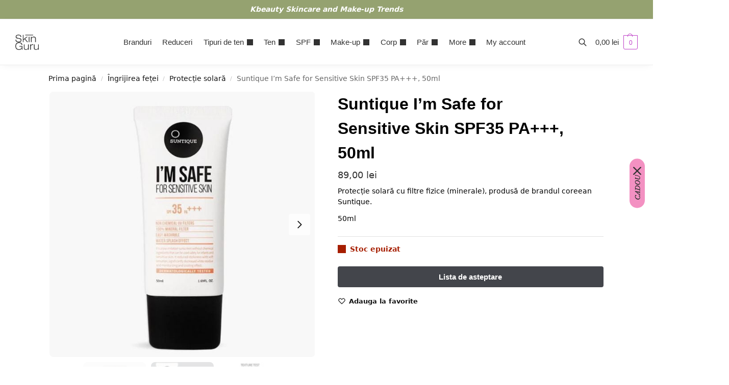

--- FILE ---
content_type: text/html; charset=UTF-8
request_url: https://skinguru.ro/produs/suntique-im-safe-for-sensitive-skin-spf35-pa-50ml/
body_size: 58607
content:
<!doctype html>
<html lang="ro-RO">
<head>
<meta charset="UTF-8">
<meta name="viewport" content="height=device-height, width=device-width, initial-scale=1">
<link rel="profile" href="https://gmpg.org/xfn/11">
<link rel="pingback" href="https://skinguru.ro/xmlrpc.php">


        <script type="application/javascript" style="display:none">
            /* <![CDATA[ */
            window.pysWooProductData = window.pysWooProductData || [];
                        window.pysWooProductData[14383] = {"tiktok":{"delay":0,"type":"static","name":"AddToCart","event_id":"vEqcbsHOB8YQw8Y4U2EJKd4lZA72xeqmJztm","pixelIds":["CP9E6RRC77U51N36U6A0"],"params":{"post_type":"product","product_id":"14383","quantity":1,"tags":"Pasul 9 (Protectie solara), Ten acneic, Ten gras, Ten mixt, Ten normal, Ten sensibil \/ Iritat, Ten uscat","content_name":"Suntique I'm Safe for Sensitive  Skin SPF35 PA+++, 50ml","category_name":"Protec\u021bie solar\u0103","value":89,"currency":"RON","price":89,"content_category":"Protec\u021bie solar\u0103","content_id":"14383","content_type":"product"},"e_id":"woo_add_to_cart_on_button_click","ids":[],"hasTimeWindow":false,"timeWindow":0,"eventID":"","woo_order":"","edd_order":""},"facebook":{"delay":0,"type":"static","name":"AddToCart","eventID":"32e42d15-9550-4e5c-8e41-bdbcc8cd7b5e","pixelIds":["210107231063671"],"params":{"content_type":"product","content_ids":["14383"],"contents":[{"id":"14383","quantity":1}],"tags":"Pasul 9 (Protectie solara), Ten acneic, Ten gras, Ten mixt, Ten normal, Ten sensibil \/ Iritat, Ten uscat","content_name":"Suntique I'm Safe for Sensitive  Skin SPF35 PA+++, 50ml","category_name":"Protec\u021bie solar\u0103","value":89,"currency":"RON"},"e_id":"woo_add_to_cart_on_button_click","ids":[],"hasTimeWindow":false,"timeWindow":0,"woo_order":"","edd_order":""},"gtm":{"delay":0,"type":"static","trackingIds":[],"name":"add_to_cart","params":{"triggerType":{"type":"ecommerce"},"event_category":"ecommerce","ecommerce":{"currency":"RON","items":[{"id":"14383","name":"Suntique I'm Safe for Sensitive  Skin SPF35 PA+++, 50ml","quantity":1,"price":89,"affiliation":"Skinguru","item_category":"Protec\u021bie solar\u0103"}],"value":89,"ecomm_prodid":"14383","ecomm_pagetype":"cart","ecomm_totalvalue":89}},"e_id":"woo_add_to_cart_on_button_click","ids":[],"hasTimeWindow":false,"timeWindow":0,"eventID":"","woo_order":"","edd_order":""}};
                        /* ]]> */
        </script>

        <meta name='robots' content='index, follow, max-image-preview:large, max-snippet:-1, max-video-preview:-1' />
<link rel="prefetch" href="https://sknmedia.skinguru.ro/wp-content/plugins/woo-min-max-quantity-step-control-single/assets/js/custom.js">
<link rel="prefetch" href="https://sknmedia.skinguru.ro/wp-content/plugins/woo-min-max-quantity-step-control-single/assets/css/wcmmq-front.css">

<!-- Google Tag Manager by PYS -->
    <script data-cfasync="false" data-pagespeed-no-defer>
	    window.dataLayerPYS = window.dataLayerPYS || [];
	</script>
<!-- End Google Tag Manager by PYS -->
<!-- Google Tag Manager by PYS -->
<script data-cfasync="false" data-pagespeed-no-defer>
	var pys_datalayer_name = "dataLayer";
	window.dataLayer = window.dataLayer || [];</script> 
<!-- End Google Tag Manager by PYS -->
<!-- Google Tag Manager for WordPress by gtm4wp.com -->
<script data-cfasync="false" data-pagespeed-no-defer>
	var gtm4wp_datalayer_name = "dataLayer";
	var dataLayer = dataLayer || [];
	const gtm4wp_use_sku_instead = false;
	const gtm4wp_currency = 'RON';
	const gtm4wp_product_per_impression = 10;
	const gtm4wp_clear_ecommerce = false;
</script>
<!-- End Google Tag Manager for WordPress by gtm4wp.com -->
	<!-- This site is optimized with the Yoast SEO Premium plugin v22.9 (Yoast SEO v26.4) - https://yoast.com/wordpress/plugins/seo/ -->
	<title>Suntique I&#039;m Safe for Sensitive Skin SPF35 PA+++, 50ml - Skinguru</title>
	<meta name="description" content="Suntique I&#039;m Safe For Sensitive Skin are o formulă delicată, ce este sigură pentru orice tip de piele, indiferent de vârstă." />
	<link rel="canonical" href="https://skinguru.ro/produs/suntique-im-safe-for-sensitive-skin-spf35-pa-50ml/" />
	<meta property="og:locale" content="ro_RO" />
	<meta property="og:type" content="product" />
	<meta property="og:title" content="Suntique I&#039;m Safe for Sensitive Skin SPF35 PA+++, 50ml" />
	<meta property="og:description" content="Suntique I&#039;m Safe For Sensitive Skin are o formulă delicată, ce este sigură pentru orice tip de piele, indiferent de vârstă." />
	<meta property="og:url" content="https://skinguru.ro/produs/suntique-im-safe-for-sensitive-skin-spf35-pa-50ml/" />
	<meta property="og:site_name" content="Skinguru" />
	<meta property="article:modified_time" content="2025-12-19T22:02:23+00:00" />
	<meta property="og:image" content="https://sknmedia.skinguru.ro/wp-content/uploads/2022/09/Add-a-subheading-867.jpg" />
	<meta property="og:image:width" content="600" />
	<meta property="og:image:height" content="600" />
	<meta property="og:image:type" content="image/jpeg" /><meta property="og:image" content="https://sknmedia.skinguru.ro/wp-content/uploads/2022/09/Add-a-subheading-869.jpg" />
	<meta property="og:image:width" content="600" />
	<meta property="og:image:height" content="600" />
	<meta property="og:image:type" content="image/jpeg" /><meta property="og:image" content="https://sknmedia.skinguru.ro/wp-content/uploads/2022/09/Add-a-subheading-868.jpg" />
	<meta property="og:image:width" content="600" />
	<meta property="og:image:height" content="600" />
	<meta property="og:image:type" content="image/jpeg" />
	<meta name="twitter:card" content="summary_large_image" />
	<script type="application/ld+json" class="yoast-schema-graph">{"@context":"https://schema.org","@graph":[{"@type":["WebPage","ItemPage"],"@id":"https://skinguru.ro/produs/suntique-im-safe-for-sensitive-skin-spf35-pa-50ml/","url":"https://skinguru.ro/produs/suntique-im-safe-for-sensitive-skin-spf35-pa-50ml/","name":"Suntique I'm Safe for Sensitive Skin SPF35 PA+++, 50ml - Skinguru","isPartOf":{"@id":"https://skinguru.ro/#website"},"primaryImageOfPage":{"@id":"https://skinguru.ro/produs/suntique-im-safe-for-sensitive-skin-spf35-pa-50ml/#primaryimage"},"image":{"@id":"https://skinguru.ro/produs/suntique-im-safe-for-sensitive-skin-spf35-pa-50ml/#primaryimage"},"thumbnailUrl":"https://sknmedia.skinguru.ro/wp-content/uploads/2022/09/Add-a-subheading-867.jpg","description":"Suntique I'm Safe For Sensitive Skin are o formulă delicată, ce este sigură pentru orice tip de piele, indiferent de vârstă.","breadcrumb":{"@id":"https://skinguru.ro/produs/suntique-im-safe-for-sensitive-skin-spf35-pa-50ml/#breadcrumb"},"inLanguage":"ro-RO","potentialAction":{"@type":"BuyAction","target":"https://skinguru.ro/produs/suntique-im-safe-for-sensitive-skin-spf35-pa-50ml/"}},{"@type":"ImageObject","inLanguage":"ro-RO","@id":"https://skinguru.ro/produs/suntique-im-safe-for-sensitive-skin-spf35-pa-50ml/#primaryimage","url":"https://sknmedia.skinguru.ro/wp-content/uploads/2022/09/Add-a-subheading-867.jpg","contentUrl":"https://sknmedia.skinguru.ro/wp-content/uploads/2022/09/Add-a-subheading-867.jpg","width":600,"height":600,"caption":"Suntique I'm Safe For Sensitive Skin"},{"@type":"BreadcrumbList","@id":"https://skinguru.ro/produs/suntique-im-safe-for-sensitive-skin-spf35-pa-50ml/#breadcrumb","itemListElement":[{"@type":"ListItem","position":1,"name":"Prima pagină","item":"https://skinguru.ro/"},{"@type":"ListItem","position":2,"name":"Cosmetice coreene &#8211; Magazin","item":"https://skinguru.ro/magazin-cosmetice-coreene/"},{"@type":"ListItem","position":3,"name":"Suntique I&#8217;m Safe for Sensitive Skin SPF35 PA+++, 50ml"}]},{"@type":"WebSite","@id":"https://skinguru.ro/#website","url":"https://skinguru.ro/","name":"Skinguru","description":"Cosmetice coreene . K-beauty skincare and make-up","publisher":{"@id":"https://skinguru.ro/#organization"},"potentialAction":[{"@type":"SearchAction","target":{"@type":"EntryPoint","urlTemplate":"https://skinguru.ro/?s={search_term_string}"},"query-input":{"@type":"PropertyValueSpecification","valueRequired":true,"valueName":"search_term_string"}}],"inLanguage":"ro-RO"},{"@type":"Organization","@id":"https://skinguru.ro/#organization","name":"SKINGURU","url":"https://skinguru.ro/","logo":{"@type":"ImageObject","inLanguage":"ro-RO","@id":"https://skinguru.ro/#/schema/logo/image/","url":"https://sknmedia.skinguru.ro/wp-content/uploads/2021/06/logo-v2.0mic44px.png","contentUrl":"https://sknmedia.skinguru.ro/wp-content/uploads/2021/06/logo-v2.0mic44px.png","width":68,"height":44,"caption":"SKINGURU"},"image":{"@id":"https://skinguru.ro/#/schema/logo/image/"},"sameAs":["https://www.facebook.com/skinguru.ro","https://www.instagram.com/skinguru.ro/"]}]}</script>
	<meta property="product:price:amount" content="89.00" />
	<meta property="product:price:currency" content="RON" />
	<meta property="og:availability" content="out of stock" />
	<meta property="product:availability" content="out of stock" />
	<meta property="product:retailer_item_id" content="suntique03" />
	<meta property="product:condition" content="new" />
	<!-- / Yoast SEO Premium plugin. -->


<script type='application/javascript' id='pys-version-script'>console.log('PixelYourSite PRO version 11.1.0.2');</script>
<link rel='dns-prefetch' href='//omnisnippet1.com' />
<link rel="alternate" type="application/rss+xml" title="Skinguru &raquo; Flux" href="https://skinguru.ro/feed/" />
<style type="text/css">
@keyframes cgkit-loading { 0% { background-position: 100% 50%; } 100% { background-position: 0 50%; } }
body ul.products li.product.cgkit-swatch-loading .woocommerce-image__wrapper,
body ul.products li.product.cgkit-swatch-loading .woocommerce-card__header > * { color: transparent !important; background: linear-gradient(100deg, #ececec 30%, #f5f5f5 50%, #ececec 70%); border-radius: 5px; background-size: 400%; animation: cgkit-loading 1.2s ease-in-out infinite; }
body ul.products li.product.cgkit-swatch-loading .woocommerce-image__wrapper > *,
body ul.products li.product.cgkit-swatch-loading .woocommerce-card__header > * > * { visibility: hidden; }
ul.products li.product.cgkit-swatch-loading .woocommerce-card__header .product__categories,
ul.products li.product.cgkit-swatch-loading .woocommerce-card__header .woocommerce-loop-product__title,
ul.products li.product.cgkit-swatch-loading .woocommerce-card__header .price { display: table; width: auto;  }
ul.products li.product.cgkit-swatch-loading .woocommerce-card__header .star-rating:before { visibility: hidden; }
</style>
	<script type="text/javascript">
/* <![CDATA[ */
window._wpemojiSettings = {"baseUrl":"https:\/\/s.w.org\/images\/core\/emoji\/15.0.3\/72x72\/","ext":".png","svgUrl":"https:\/\/s.w.org\/images\/core\/emoji\/15.0.3\/svg\/","svgExt":".svg","source":{"concatemoji":"https:\/\/skinguru.ro\/wp-includes\/js\/wp-emoji-release.min.js?ver=1a6af9e371d2fb5d98cde319b6849bc7"}};
/*! This file is auto-generated */
!function(i,n){var o,s,e;function c(e){try{var t={supportTests:e,timestamp:(new Date).valueOf()};sessionStorage.setItem(o,JSON.stringify(t))}catch(e){}}function p(e,t,n){e.clearRect(0,0,e.canvas.width,e.canvas.height),e.fillText(t,0,0);var t=new Uint32Array(e.getImageData(0,0,e.canvas.width,e.canvas.height).data),r=(e.clearRect(0,0,e.canvas.width,e.canvas.height),e.fillText(n,0,0),new Uint32Array(e.getImageData(0,0,e.canvas.width,e.canvas.height).data));return t.every(function(e,t){return e===r[t]})}function u(e,t,n){switch(t){case"flag":return n(e,"\ud83c\udff3\ufe0f\u200d\u26a7\ufe0f","\ud83c\udff3\ufe0f\u200b\u26a7\ufe0f")?!1:!n(e,"\ud83c\uddfa\ud83c\uddf3","\ud83c\uddfa\u200b\ud83c\uddf3")&&!n(e,"\ud83c\udff4\udb40\udc67\udb40\udc62\udb40\udc65\udb40\udc6e\udb40\udc67\udb40\udc7f","\ud83c\udff4\u200b\udb40\udc67\u200b\udb40\udc62\u200b\udb40\udc65\u200b\udb40\udc6e\u200b\udb40\udc67\u200b\udb40\udc7f");case"emoji":return!n(e,"\ud83d\udc26\u200d\u2b1b","\ud83d\udc26\u200b\u2b1b")}return!1}function f(e,t,n){var r="undefined"!=typeof WorkerGlobalScope&&self instanceof WorkerGlobalScope?new OffscreenCanvas(300,150):i.createElement("canvas"),a=r.getContext("2d",{willReadFrequently:!0}),o=(a.textBaseline="top",a.font="600 32px Arial",{});return e.forEach(function(e){o[e]=t(a,e,n)}),o}function t(e){var t=i.createElement("script");t.src=e,t.defer=!0,i.head.appendChild(t)}"undefined"!=typeof Promise&&(o="wpEmojiSettingsSupports",s=["flag","emoji"],n.supports={everything:!0,everythingExceptFlag:!0},e=new Promise(function(e){i.addEventListener("DOMContentLoaded",e,{once:!0})}),new Promise(function(t){var n=function(){try{var e=JSON.parse(sessionStorage.getItem(o));if("object"==typeof e&&"number"==typeof e.timestamp&&(new Date).valueOf()<e.timestamp+604800&&"object"==typeof e.supportTests)return e.supportTests}catch(e){}return null}();if(!n){if("undefined"!=typeof Worker&&"undefined"!=typeof OffscreenCanvas&&"undefined"!=typeof URL&&URL.createObjectURL&&"undefined"!=typeof Blob)try{var e="postMessage("+f.toString()+"("+[JSON.stringify(s),u.toString(),p.toString()].join(",")+"));",r=new Blob([e],{type:"text/javascript"}),a=new Worker(URL.createObjectURL(r),{name:"wpTestEmojiSupports"});return void(a.onmessage=function(e){c(n=e.data),a.terminate(),t(n)})}catch(e){}c(n=f(s,u,p))}t(n)}).then(function(e){for(var t in e)n.supports[t]=e[t],n.supports.everything=n.supports.everything&&n.supports[t],"flag"!==t&&(n.supports.everythingExceptFlag=n.supports.everythingExceptFlag&&n.supports[t]);n.supports.everythingExceptFlag=n.supports.everythingExceptFlag&&!n.supports.flag,n.DOMReady=!1,n.readyCallback=function(){n.DOMReady=!0}}).then(function(){return e}).then(function(){var e;n.supports.everything||(n.readyCallback(),(e=n.source||{}).concatemoji?t(e.concatemoji):e.wpemoji&&e.twemoji&&(t(e.twemoji),t(e.wpemoji)))}))}((window,document),window._wpemojiSettings);
/* ]]> */
</script>
<link rel='stylesheet' id='wccp-extends-cart-blocks-css' href='https://sknmedia.skinguru.ro/wp-content/plugins/woocommerce-chained-products/blocks/assets/css/wc-cp-extends-cart-blocks.min.css?ver=3.7.0' type='text/css' media='all' />
<link rel='stylesheet' id='wc-stripe-blocks-checkout-style-css' href='https://sknmedia.skinguru.ro/wp-content/plugins/woocommerce-gateway-stripe/build/upe_blocks.css?ver=fea74077a20387ad88e55aa2b1d75946' type='text/css' media='all' />
<link rel='stylesheet' id='omnisend-woocommerce-checkout-block-checkout-newsletter-subscription-block-css' href='https://sknmedia.skinguru.ro/wp-content/plugins/omnisend-connect/includes/blocks/build/omnisend-checkout-block.css?ver=0.1.1' type='text/css' media='all' />
<style id='wp-emoji-styles-inline-css' type='text/css'>

	img.wp-smiley, img.emoji {
		display: inline !important;
		border: none !important;
		box-shadow: none !important;
		height: 1em !important;
		width: 1em !important;
		margin: 0 0.07em !important;
		vertical-align: -0.1em !important;
		background: none !important;
		padding: 0 !important;
	}
</style>
<link rel='stylesheet' id='wp-block-library-css' href='https://sknmedia.skinguru.ro/wp-includes/css/dist/block-library/style.min.css?ver=1a6af9e371d2fb5d98cde319b6849bc7' type='text/css' media='all' />
<link rel='stylesheet' id='cr-frontend-css-css' href='https://sknmedia.skinguru.ro/wp-content/plugins/customer-reviews-woocommerce/css/frontend.css?ver=5.81.2' type='text/css' media='all' />
<link rel='stylesheet' id='cr-badges-css-css' href='https://sknmedia.skinguru.ro/wp-content/plugins/customer-reviews-woocommerce/css/badges.css?ver=5.81.2' type='text/css' media='all' />
<style id='global-styles-inline-css' type='text/css'>
:root{--wp--preset--aspect-ratio--square: 1;--wp--preset--aspect-ratio--4-3: 4/3;--wp--preset--aspect-ratio--3-4: 3/4;--wp--preset--aspect-ratio--3-2: 3/2;--wp--preset--aspect-ratio--2-3: 2/3;--wp--preset--aspect-ratio--16-9: 16/9;--wp--preset--aspect-ratio--9-16: 9/16;--wp--preset--color--black: #000000;--wp--preset--color--cyan-bluish-gray: #abb8c3;--wp--preset--color--white: #ffffff;--wp--preset--color--pale-pink: #f78da7;--wp--preset--color--vivid-red: #cf2e2e;--wp--preset--color--luminous-vivid-orange: #ff6900;--wp--preset--color--luminous-vivid-amber: #fcb900;--wp--preset--color--light-green-cyan: #7bdcb5;--wp--preset--color--vivid-green-cyan: #00d084;--wp--preset--color--pale-cyan-blue: #8ed1fc;--wp--preset--color--vivid-cyan-blue: #0693e3;--wp--preset--color--vivid-purple: #9b51e0;--wp--preset--gradient--vivid-cyan-blue-to-vivid-purple: linear-gradient(135deg,rgba(6,147,227,1) 0%,rgb(155,81,224) 100%);--wp--preset--gradient--light-green-cyan-to-vivid-green-cyan: linear-gradient(135deg,rgb(122,220,180) 0%,rgb(0,208,130) 100%);--wp--preset--gradient--luminous-vivid-amber-to-luminous-vivid-orange: linear-gradient(135deg,rgba(252,185,0,1) 0%,rgba(255,105,0,1) 100%);--wp--preset--gradient--luminous-vivid-orange-to-vivid-red: linear-gradient(135deg,rgba(255,105,0,1) 0%,rgb(207,46,46) 100%);--wp--preset--gradient--very-light-gray-to-cyan-bluish-gray: linear-gradient(135deg,rgb(238,238,238) 0%,rgb(169,184,195) 100%);--wp--preset--gradient--cool-to-warm-spectrum: linear-gradient(135deg,rgb(74,234,220) 0%,rgb(151,120,209) 20%,rgb(207,42,186) 40%,rgb(238,44,130) 60%,rgb(251,105,98) 80%,rgb(254,248,76) 100%);--wp--preset--gradient--blush-light-purple: linear-gradient(135deg,rgb(255,206,236) 0%,rgb(152,150,240) 100%);--wp--preset--gradient--blush-bordeaux: linear-gradient(135deg,rgb(254,205,165) 0%,rgb(254,45,45) 50%,rgb(107,0,62) 100%);--wp--preset--gradient--luminous-dusk: linear-gradient(135deg,rgb(255,203,112) 0%,rgb(199,81,192) 50%,rgb(65,88,208) 100%);--wp--preset--gradient--pale-ocean: linear-gradient(135deg,rgb(255,245,203) 0%,rgb(182,227,212) 50%,rgb(51,167,181) 100%);--wp--preset--gradient--electric-grass: linear-gradient(135deg,rgb(202,248,128) 0%,rgb(113,206,126) 100%);--wp--preset--gradient--midnight: linear-gradient(135deg,rgb(2,3,129) 0%,rgb(40,116,252) 100%);--wp--preset--font-size--small: clamp(1rem, 1rem + ((1vw - 0.2rem) * 0.368), 1.2rem);--wp--preset--font-size--medium: clamp(1rem, 1rem + ((1vw - 0.2rem) * 0.92), 1.5rem);--wp--preset--font-size--large: clamp(1.5rem, 1.5rem + ((1vw - 0.2rem) * 0.92), 2rem);--wp--preset--font-size--x-large: clamp(1.5rem, 1.5rem + ((1vw - 0.2rem) * 1.379), 2.25rem);--wp--preset--font-size--x-small: 0.85rem;--wp--preset--font-size--base: clamp(1rem, 1rem + ((1vw - 0.2rem) * 0.46), 1.25rem);--wp--preset--font-size--xx-large: clamp(2rem, 2rem + ((1vw - 0.2rem) * 1.839), 3rem);--wp--preset--font-size--xxx-large: clamp(2.25rem, 2.25rem + ((1vw - 0.2rem) * 3.218), 4rem);--wp--preset--font-family--inter: "Inter", sans-serif;--wp--preset--font-family--cardo: Cardo;--wp--preset--spacing--20: 0.44rem;--wp--preset--spacing--30: 0.67rem;--wp--preset--spacing--40: 1rem;--wp--preset--spacing--50: 1.5rem;--wp--preset--spacing--60: 2.25rem;--wp--preset--spacing--70: 3.38rem;--wp--preset--spacing--80: 5.06rem;--wp--preset--spacing--small: clamp(.25rem, 2.5vw, 0.75rem);--wp--preset--spacing--medium: clamp(1rem, 4vw, 2rem);--wp--preset--spacing--large: clamp(1.25rem, 6vw, 3rem);--wp--preset--spacing--x-large: clamp(3rem, 7vw, 5rem);--wp--preset--spacing--xx-large: clamp(4rem, 9vw, 7rem);--wp--preset--spacing--xxx-large: clamp(5rem, 12vw, 9rem);--wp--preset--spacing--xxxx-large: clamp(6rem, 14vw, 13rem);--wp--preset--shadow--natural: 6px 6px 9px rgba(0, 0, 0, 0.2);--wp--preset--shadow--deep: 12px 12px 50px rgba(0, 0, 0, 0.4);--wp--preset--shadow--sharp: 6px 6px 0px rgba(0, 0, 0, 0.2);--wp--preset--shadow--outlined: 6px 6px 0px -3px rgba(255, 255, 255, 1), 6px 6px rgba(0, 0, 0, 1);--wp--preset--shadow--crisp: 6px 6px 0px rgba(0, 0, 0, 1);--wp--custom--line-height--none: 1;--wp--custom--line-height--tight: 1.1;--wp--custom--line-height--snug: 1.2;--wp--custom--line-height--normal: 1.5;--wp--custom--line-height--relaxed: 1.625;--wp--custom--line-height--loose: 2;--wp--custom--line-height--body: 1.618;}:root { --wp--style--global--content-size: 900px;--wp--style--global--wide-size: 1190px; }:where(body) { margin: 0; }.wp-site-blocks { padding-top: var(--wp--style--root--padding-top); padding-bottom: var(--wp--style--root--padding-bottom); }.has-global-padding { padding-right: var(--wp--style--root--padding-right); padding-left: var(--wp--style--root--padding-left); }.has-global-padding > .alignfull { margin-right: calc(var(--wp--style--root--padding-right) * -1); margin-left: calc(var(--wp--style--root--padding-left) * -1); }.has-global-padding :where(:not(.alignfull.is-layout-flow) > .has-global-padding:not(.wp-block-block, .alignfull)) { padding-right: 0; padding-left: 0; }.has-global-padding :where(:not(.alignfull.is-layout-flow) > .has-global-padding:not(.wp-block-block, .alignfull)) > .alignfull { margin-left: 0; margin-right: 0; }.wp-site-blocks > .alignleft { float: left; margin-right: 2em; }.wp-site-blocks > .alignright { float: right; margin-left: 2em; }.wp-site-blocks > .aligncenter { justify-content: center; margin-left: auto; margin-right: auto; }:where(.wp-site-blocks) > * { margin-block-start: var(--wp--preset--spacing--medium); margin-block-end: 0; }:where(.wp-site-blocks) > :first-child { margin-block-start: 0; }:where(.wp-site-blocks) > :last-child { margin-block-end: 0; }:root { --wp--style--block-gap: var(--wp--preset--spacing--medium); }:root :where(.is-layout-flow) > :first-child{margin-block-start: 0;}:root :where(.is-layout-flow) > :last-child{margin-block-end: 0;}:root :where(.is-layout-flow) > *{margin-block-start: var(--wp--preset--spacing--medium);margin-block-end: 0;}:root :where(.is-layout-constrained) > :first-child{margin-block-start: 0;}:root :where(.is-layout-constrained) > :last-child{margin-block-end: 0;}:root :where(.is-layout-constrained) > *{margin-block-start: var(--wp--preset--spacing--medium);margin-block-end: 0;}:root :where(.is-layout-flex){gap: var(--wp--preset--spacing--medium);}:root :where(.is-layout-grid){gap: var(--wp--preset--spacing--medium);}.is-layout-flow > .alignleft{float: left;margin-inline-start: 0;margin-inline-end: 2em;}.is-layout-flow > .alignright{float: right;margin-inline-start: 2em;margin-inline-end: 0;}.is-layout-flow > .aligncenter{margin-left: auto !important;margin-right: auto !important;}.is-layout-constrained > .alignleft{float: left;margin-inline-start: 0;margin-inline-end: 2em;}.is-layout-constrained > .alignright{float: right;margin-inline-start: 2em;margin-inline-end: 0;}.is-layout-constrained > .aligncenter{margin-left: auto !important;margin-right: auto !important;}.is-layout-constrained > :where(:not(.alignleft):not(.alignright):not(.alignfull)){max-width: var(--wp--style--global--content-size);margin-left: auto !important;margin-right: auto !important;}.is-layout-constrained > .alignwide{max-width: var(--wp--style--global--wide-size);}body .is-layout-flex{display: flex;}.is-layout-flex{flex-wrap: wrap;align-items: center;}.is-layout-flex > :is(*, div){margin: 0;}body .is-layout-grid{display: grid;}.is-layout-grid > :is(*, div){margin: 0;}body{font-family: var(--wp--preset--font-family--primary);--wp--style--root--padding-top: 0;--wp--style--root--padding-right: var(--wp--preset--spacing--medium);--wp--style--root--padding-bottom: 0;--wp--style--root--padding-left: var(--wp--preset--spacing--medium);}a:where(:not(.wp-element-button)){text-decoration: false;}:root :where(.wp-element-button, .wp-block-button__link){background-color: #32373c;border-width: 0;color: #fff;font-family: inherit;font-size: inherit;line-height: inherit;padding: calc(0.667em + 2px) calc(1.333em + 2px);text-decoration: none;}.has-black-color{color: var(--wp--preset--color--black) !important;}.has-cyan-bluish-gray-color{color: var(--wp--preset--color--cyan-bluish-gray) !important;}.has-white-color{color: var(--wp--preset--color--white) !important;}.has-pale-pink-color{color: var(--wp--preset--color--pale-pink) !important;}.has-vivid-red-color{color: var(--wp--preset--color--vivid-red) !important;}.has-luminous-vivid-orange-color{color: var(--wp--preset--color--luminous-vivid-orange) !important;}.has-luminous-vivid-amber-color{color: var(--wp--preset--color--luminous-vivid-amber) !important;}.has-light-green-cyan-color{color: var(--wp--preset--color--light-green-cyan) !important;}.has-vivid-green-cyan-color{color: var(--wp--preset--color--vivid-green-cyan) !important;}.has-pale-cyan-blue-color{color: var(--wp--preset--color--pale-cyan-blue) !important;}.has-vivid-cyan-blue-color{color: var(--wp--preset--color--vivid-cyan-blue) !important;}.has-vivid-purple-color{color: var(--wp--preset--color--vivid-purple) !important;}.has-black-background-color{background-color: var(--wp--preset--color--black) !important;}.has-cyan-bluish-gray-background-color{background-color: var(--wp--preset--color--cyan-bluish-gray) !important;}.has-white-background-color{background-color: var(--wp--preset--color--white) !important;}.has-pale-pink-background-color{background-color: var(--wp--preset--color--pale-pink) !important;}.has-vivid-red-background-color{background-color: var(--wp--preset--color--vivid-red) !important;}.has-luminous-vivid-orange-background-color{background-color: var(--wp--preset--color--luminous-vivid-orange) !important;}.has-luminous-vivid-amber-background-color{background-color: var(--wp--preset--color--luminous-vivid-amber) !important;}.has-light-green-cyan-background-color{background-color: var(--wp--preset--color--light-green-cyan) !important;}.has-vivid-green-cyan-background-color{background-color: var(--wp--preset--color--vivid-green-cyan) !important;}.has-pale-cyan-blue-background-color{background-color: var(--wp--preset--color--pale-cyan-blue) !important;}.has-vivid-cyan-blue-background-color{background-color: var(--wp--preset--color--vivid-cyan-blue) !important;}.has-vivid-purple-background-color{background-color: var(--wp--preset--color--vivid-purple) !important;}.has-black-border-color{border-color: var(--wp--preset--color--black) !important;}.has-cyan-bluish-gray-border-color{border-color: var(--wp--preset--color--cyan-bluish-gray) !important;}.has-white-border-color{border-color: var(--wp--preset--color--white) !important;}.has-pale-pink-border-color{border-color: var(--wp--preset--color--pale-pink) !important;}.has-vivid-red-border-color{border-color: var(--wp--preset--color--vivid-red) !important;}.has-luminous-vivid-orange-border-color{border-color: var(--wp--preset--color--luminous-vivid-orange) !important;}.has-luminous-vivid-amber-border-color{border-color: var(--wp--preset--color--luminous-vivid-amber) !important;}.has-light-green-cyan-border-color{border-color: var(--wp--preset--color--light-green-cyan) !important;}.has-vivid-green-cyan-border-color{border-color: var(--wp--preset--color--vivid-green-cyan) !important;}.has-pale-cyan-blue-border-color{border-color: var(--wp--preset--color--pale-cyan-blue) !important;}.has-vivid-cyan-blue-border-color{border-color: var(--wp--preset--color--vivid-cyan-blue) !important;}.has-vivid-purple-border-color{border-color: var(--wp--preset--color--vivid-purple) !important;}.has-vivid-cyan-blue-to-vivid-purple-gradient-background{background: var(--wp--preset--gradient--vivid-cyan-blue-to-vivid-purple) !important;}.has-light-green-cyan-to-vivid-green-cyan-gradient-background{background: var(--wp--preset--gradient--light-green-cyan-to-vivid-green-cyan) !important;}.has-luminous-vivid-amber-to-luminous-vivid-orange-gradient-background{background: var(--wp--preset--gradient--luminous-vivid-amber-to-luminous-vivid-orange) !important;}.has-luminous-vivid-orange-to-vivid-red-gradient-background{background: var(--wp--preset--gradient--luminous-vivid-orange-to-vivid-red) !important;}.has-very-light-gray-to-cyan-bluish-gray-gradient-background{background: var(--wp--preset--gradient--very-light-gray-to-cyan-bluish-gray) !important;}.has-cool-to-warm-spectrum-gradient-background{background: var(--wp--preset--gradient--cool-to-warm-spectrum) !important;}.has-blush-light-purple-gradient-background{background: var(--wp--preset--gradient--blush-light-purple) !important;}.has-blush-bordeaux-gradient-background{background: var(--wp--preset--gradient--blush-bordeaux) !important;}.has-luminous-dusk-gradient-background{background: var(--wp--preset--gradient--luminous-dusk) !important;}.has-pale-ocean-gradient-background{background: var(--wp--preset--gradient--pale-ocean) !important;}.has-electric-grass-gradient-background{background: var(--wp--preset--gradient--electric-grass) !important;}.has-midnight-gradient-background{background: var(--wp--preset--gradient--midnight) !important;}.has-small-font-size{font-size: var(--wp--preset--font-size--small) !important;}.has-medium-font-size{font-size: var(--wp--preset--font-size--medium) !important;}.has-large-font-size{font-size: var(--wp--preset--font-size--large) !important;}.has-x-large-font-size{font-size: var(--wp--preset--font-size--x-large) !important;}.has-x-small-font-size{font-size: var(--wp--preset--font-size--x-small) !important;}.has-base-font-size{font-size: var(--wp--preset--font-size--base) !important;}.has-xx-large-font-size{font-size: var(--wp--preset--font-size--xx-large) !important;}.has-xxx-large-font-size{font-size: var(--wp--preset--font-size--xxx-large) !important;}.has-inter-font-family{font-family: var(--wp--preset--font-family--inter) !important;}.has-cardo-font-family{font-family: var(--wp--preset--font-family--cardo) !important;}
:root :where(.wp-block-columns){margin-bottom: 0px;}
:root :where(.wp-block-pullquote){font-size: clamp(0.984em, 0.984rem + ((1vw - 0.2em) * 0.949), 1.5em);line-height: 1.6;}
:root :where(.wp-block-spacer){margin-top: 0 !important;}
</style>
<link rel='stylesheet' id='commercekit-wishlist-css-css' href='https://sknmedia.skinguru.ro/wp-content/plugins/commercegurus-commercekit/assets/css/wishlist.css?ver=2.3.9' type='text/css' media='all' />
<link rel='stylesheet' id='commercekit-ajax-search-css-css' href='https://sknmedia.skinguru.ro/wp-content/plugins/commercegurus-commercekit/assets/css/ajax-search.css?ver=2.3.9' type='text/css' media='all' />
<link rel='stylesheet' id='commercekit-attribute-swatches-css-css' href='https://sknmedia.skinguru.ro/wp-content/plugins/commercegurus-commercekit/assets/css/commercegurus-attribute-swatches.css?ver=2.3.9' type='text/css' media='all' />
<link rel='stylesheet' id='commercekit-as-tooltip-css-css' href='https://sknmedia.skinguru.ro/wp-content/plugins/commercegurus-commercekit/assets/css/commercegurus-as-tooltip.css?ver=2.3.9' type='text/css' media='all' />
<link rel='stylesheet' id='commercekit-sticky-atc-css-css' href='https://sknmedia.skinguru.ro/wp-content/plugins/commercegurus-commercekit/assets/css/commercekit-sticky-atc.css?ver=2.3.9' type='text/css' media='all' />
<link rel='stylesheet' id='contact-form-7-css' href='https://sknmedia.skinguru.ro/wp-content/plugins/contact-form-7/includes/css/styles.css?ver=6.1.4' type='text/css' media='all' />
<link rel='stylesheet' id='pxl-skinguru-css' href='https://sknmedia.skinguru.ro/wp-content/plugins/pxl-skinguru/public/css/pxl-skinguru-public.css?ver=1.1.17' type='text/css' media='all' />
<link rel='stylesheet' id='wcusage-tab-settings-css' href='https://sknmedia.skinguru.ro/wp-content/plugins/woo-coupon-usage-pro/css/tab-settings.css?ver=1.0.0' type='text/css' media='all' />
<link rel='stylesheet' id='woo-coupon-usage-style-css' href='https://sknmedia.skinguru.ro/wp-content/plugins/woo-coupon-usage-pro/css/style.css?ver=5.18.2' type='text/css' media='all' />
<style id='woocommerce-inline-inline-css' type='text/css'>
.woocommerce form .form-row .required { visibility: visible; }
</style>
<link rel='stylesheet' id='aws-style-css' href='https://sknmedia.skinguru.ro/wp-content/plugins/advanced-woo-search/assets/css/common.min.css?ver=3.50' type='text/css' media='all' />
<link rel='stylesheet' id='commercegurus-swiperjscss-css' href='https://sknmedia.skinguru.ro/wp-content/plugins/commercegurus-commercekit/assets/css/swiper-bundle.min.css?ver=2.3.9' type='text/css' media='all' />
<link rel='stylesheet' id='commercegurus-photoswipe-css' href='https://sknmedia.skinguru.ro/wp-content/plugins/commercegurus-commercekit/assets/css/photoswipe.min.css?ver=2.3.9' type='text/css' media='all' />
<link rel='stylesheet' id='commercegurus-photoswipe-skin-css' href='https://sknmedia.skinguru.ro/wp-content/plugins/commercegurus-commercekit/assets/css/default-skin.min.css?ver=2.3.9' type='text/css' media='all' />
<link rel='stylesheet' id='it-gift-owl-carousel-style-css' href='https://sknmedia.skinguru.ro/wp-content/plugins/ithemeland-free-gifts-for-woocommerce/frontend/assets/css/owl-carousel/owl.carousel.min.css?ver=1a6af9e371d2fb5d98cde319b6849bc7' type='text/css' media='all' />
<link rel='stylesheet' id='it-gift-style-css' href='https://sknmedia.skinguru.ro/wp-content/plugins/ithemeland-free-gifts-for-woocommerce/frontend/assets/css/style/style.css?ver=1.0.2' type='text/css' media='all' />
<link rel='stylesheet' id='it-gift-popup-css' href='https://sknmedia.skinguru.ro/wp-content/plugins/ithemeland-free-gifts-for-woocommerce/frontend/assets/css/popup/popup.css?ver=1.0.2' type='text/css' media='all' />
<link rel='stylesheet' id='wc-social-login-frontend-css' href='https://sknmedia.skinguru.ro/wp-content/plugins/woocommerce-social-login/assets/css/frontend/wc-social-login.min.css?ver=2.15.1' type='text/css' media='all' />
<style id='wc-social-login-frontend-inline-css' type='text/css'>
 a.button-social-login.button-social-login-google, .widget-area a.button-social-login.button-social-login-google, .social-badge.social-badge-google { background: #4285f4; border-color: #4285f4; } 
</style>
<link rel='stylesheet' id='shoptimizer-main-min-css' href='https://sknmedia.skinguru.ro/wp-content/themes/shoptimizer/assets/css/main/main.min.css?ver=2.8.3' type='text/css' media='all' />
<link rel='stylesheet' id='shoptimizer-modal-min-css' href='https://sknmedia.skinguru.ro/wp-content/themes/shoptimizer/assets/css/main/modal.min.css?ver=2.8.3' type='text/css' media='all' />
<link rel='stylesheet' id='shoptimizer-product-min-css' href='https://sknmedia.skinguru.ro/wp-content/themes/shoptimizer/assets/css/main/product.min.css?ver=2.8.3' type='text/css' media='all' />
<link rel='stylesheet' id='shoptimizer-comments-min-css' href='https://sknmedia.skinguru.ro/wp-content/themes/shoptimizer/assets/css/main/comments.min.css?ver=2.8.3' type='text/css' media='all' />
<link rel='stylesheet' id='shoptimizer-dynamic-style-css' href='https://sknmedia.skinguru.ro/wp-content/themes/shoptimizer/assets/css/main/dynamic.css?ver=2.8.3' type='text/css' media='all' />
<link rel='stylesheet' id='shoptimizer-blocks-min-css' href='https://sknmedia.skinguru.ro/wp-content/themes/shoptimizer/assets/css/main/blocks.min.css?ver=2.8.3' type='text/css' media='all' />
<link rel='stylesheet' id='pwb-styles-frontend-css' href='https://sknmedia.skinguru.ro/wp-content/plugins/perfect-woocommerce-brands/build/frontend/css/style.css?ver=3.6.6' type='text/css' media='all' />
<link rel='stylesheet' id='pmw-public-elementor-fix-css' href='https://sknmedia.skinguru.ro/wp-content/plugins/woocommerce-google-adwords-conversion-tracking-tag/css/public/elementor-fix.css?ver=1.44.1' type='text/css' media='all' />
<link rel='stylesheet' id='photoswipe-css' href='https://sknmedia.skinguru.ro/wp-content/plugins/woocommerce/assets/css/photoswipe/photoswipe.min.css?ver=9.3.5' type='text/css' media='all' />
<link rel='stylesheet' id='photoswipe-default-skin-css' href='https://sknmedia.skinguru.ro/wp-content/plugins/woocommerce/assets/css/photoswipe/default-skin/default-skin.min.css?ver=9.3.5' type='text/css' media='all' />
<link rel='stylesheet' id='shoptimizer-elementor-pro-css' href='https://sknmedia.skinguru.ro/wp-content/themes/shoptimizer/inc/compatibility/elementor-pro/elementor-pro.css?ver=1a6af9e371d2fb5d98cde319b6849bc7' type='text/css' media='all' />
<link rel='stylesheet' id='wcmmq-front-style-css' href='https://sknmedia.skinguru.ro/wp-content/plugins/woo-min-max-quantity-step-control-single/assets/css/wcmmq-front.css?ver=7.0.4.1.1766200053' type='text/css' media='all' />
<link rel='stylesheet' id='upk-site-css' href='https://sknmedia.skinguru.ro/wp-content/plugins/ultimate-post-kit/assets/css/upk-site.css?ver=3.12.15' type='text/css' media='all' />
<script type="text/template" id="tmpl-variation-template">
	<div class="woocommerce-variation-description">{{{ data.variation.variation_description }}}</div>
	<div class="woocommerce-variation-price">{{{ data.variation.price_html }}}</div>
	<div class="woocommerce-variation-availability">{{{ data.variation.availability_html }}}</div>
</script>
<script type="text/template" id="tmpl-unavailable-variation-template">
	<p role="alert">Regret, acest produs nu este disponibil. Te rog alege altceva.</p>
</script>
<script type="text/javascript" src="https://sknmedia.skinguru.ro/wp-includes/js/jquery/jquery.min.js?ver=3.7.1" id="jquery-core-js"></script>
<script type="text/javascript" src="https://sknmedia.skinguru.ro/wp-includes/js/jquery/jquery-migrate.min.js?ver=3.4.1" id="jquery-migrate-js"></script>
<script type="text/javascript" src="https://sknmedia.skinguru.ro/wp-content/plugins/commercegurus-commercekit/assets/js/js.cookie.min.js?ver=3.0.5" id="js-cookie-js" defer="defer" data-wp-strategy="defer"></script>
<script type="text/javascript" src="https://sknmedia.skinguru.ro/wp-includes/js/underscore.min.js?ver=1.13.7" id="underscore-js"></script>
<script type="text/javascript" id="wp-util-js-extra">
/* <![CDATA[ */
var _wpUtilSettings = {"ajax":{"url":"\/wp-admin\/admin-ajax.php"}};
/* ]]> */
</script>
<script type="text/javascript" src="https://sknmedia.skinguru.ro/wp-includes/js/wp-util.min.js?ver=1a6af9e371d2fb5d98cde319b6849bc7" id="wp-util-js"></script>
<script type="text/javascript" src="https://sknmedia.skinguru.ro/wp-content/plugins/woocommerce/assets/js/jquery-blockui/jquery.blockUI.min.js?ver=2.7.0-wc.9.3.5" id="jquery-blockui-js" data-wp-strategy="defer"></script>
<script type="text/javascript" src="https://sknmedia.skinguru.ro/wp-includes/js/dist/hooks.min.js?ver=4d63a3d491d11ffd8ac6" id="wp-hooks-js"></script>
<script type="text/javascript" src="https://sknmedia.skinguru.ro/wp-content/plugins/pxl-skinguru/public/js/pxl-skinguru-public.js?ver=1.1.17" id="pxl-skinguru-js"></script>
<script type="text/javascript" id="smartbill-woocommerce-js-extra">
/* <![CDATA[ */
var smartbill_billing = {"billing":"","loc_checks":""};
/* ]]> */
</script>
<script type="text/javascript" src="https://sknmedia.skinguru.ro/wp-content/plugins/smartbill-facturare-si-gestiune/public/js/smartbill-woocommerce-public.js?ver=1.0.0" id="smartbill-woocommerce-js"></script>
<script type="text/javascript" src="https://sknmedia.skinguru.ro/wp-content/plugins/woo-coupon-usage-pro/js/woo-coupon-usage.js?ver=5.8.0" id="woo-coupon-usage-js"></script>
<script type="text/javascript" id="wc-add-to-cart-js-extra">
/* <![CDATA[ */
var wc_add_to_cart_params = {"ajax_url":"\/wp-admin\/admin-ajax.php","wc_ajax_url":"\/?wc-ajax=%%endpoint%%","i18n_view_cart":"Vezi co\u0219ul","cart_url":"https:\/\/skinguru.ro\/cart\/","is_cart":"","cart_redirect_after_add":"no"};
/* ]]> */
</script>
<script type="text/javascript" src="https://sknmedia.skinguru.ro/wp-content/plugins/woocommerce/assets/js/frontend/add-to-cart.min.js?ver=9.3.5" id="wc-add-to-cart-js" defer="defer" data-wp-strategy="defer"></script>
<script type="text/javascript" id="wc-single-product-js-extra">
/* <![CDATA[ */
var wc_single_product_params = {"i18n_required_rating_text":"Te rog selecteaz\u0103 o evaluare","review_rating_required":"yes","flexslider":{"rtl":false,"animation":"slide","smoothHeight":true,"directionNav":true,"controlNav":"thumbnails","slideshow":false,"animationSpeed":500,"animationLoop":false,"allowOneSlide":false},"zoom_enabled":"","zoom_options":[],"photoswipe_enabled":"","photoswipe_options":{"shareEl":false,"closeOnScroll":false,"history":false,"hideAnimationDuration":0,"showAnimationDuration":0},"flexslider_enabled":""};
/* ]]> */
</script>
<script type="text/javascript" src="https://sknmedia.skinguru.ro/wp-content/plugins/woocommerce/assets/js/frontend/single-product.min.js?ver=9.3.5" id="wc-single-product-js" defer="defer" data-wp-strategy="defer"></script>
<script type="text/javascript" id="woocommerce-js-extra">
/* <![CDATA[ */
var woocommerce_params = {"ajax_url":"\/wp-admin\/admin-ajax.php","wc_ajax_url":"\/?wc-ajax=%%endpoint%%"};
/* ]]> */
</script>
<script type="text/javascript" src="https://sknmedia.skinguru.ro/wp-content/plugins/woocommerce/assets/js/frontend/woocommerce.min.js?ver=9.3.5" id="woocommerce-js" defer="defer" data-wp-strategy="defer"></script>
<script type="text/javascript" src="https://sknmedia.skinguru.ro/wp-content/plugins/ithemeland-free-gifts-for-woocommerce/frontend/assets/js/owl-carousel/owl.carousel.min.js?ver=1a6af9e371d2fb5d98cde319b6849bc7" id="owl-carousel-js"></script>
<script type="text/javascript" src="https://sknmedia.skinguru.ro/wp-content/plugins/ithemeland-free-gifts-for-woocommerce/frontend/assets/js/scrollbar/jquery.scrollbar.min.js?ver=1a6af9e371d2fb5d98cde319b6849bc7" id="pw-gift-scrollbar-js-js"></script>
<script type="text/javascript" src="https://sknmedia.skinguru.ro/wp-content/plugins/woocommerce-social-login/assets/js/frontend/wc-social-login.min.js?ver=2.15.1" id="wc-social-login-frontend-js" defer="defer" data-wp-strategy="defer"></script>
<script type="text/javascript" id="wpm-js-extra">
/* <![CDATA[ */
var wpm = {"ajax_url":"https:\/\/skinguru.ro\/wp-admin\/admin-ajax.php","root":"https:\/\/skinguru.ro\/wp-json\/","nonce_wp_rest":"b75d635502","nonce_ajax":"9659e3e21a"};
/* ]]> */
</script>
<script type="text/javascript" src="https://sknmedia.skinguru.ro/wp-content/plugins/woocommerce-google-adwords-conversion-tracking-tag/js/public/wpm-public.p1.min.js?ver=1.44.1" id="wpm-js"></script>
<script type="text/javascript" src="https://sknmedia.skinguru.ro/wp-content/plugins/woocommerce/assets/js/photoswipe/photoswipe.min.js?ver=4.1.1-wc.9.3.5" id="photoswipe-js" defer="defer" data-wp-strategy="defer"></script>
<script type="text/javascript" src="https://sknmedia.skinguru.ro/wp-content/plugins/woocommerce/assets/js/photoswipe/photoswipe-ui-default.min.js?ver=4.1.1-wc.9.3.5" id="photoswipe-ui-default-js" defer="defer" data-wp-strategy="defer"></script>
<script type="text/javascript" src="https://sknmedia.skinguru.ro/wp-content/plugins/pixelyoursite-pro/dist/scripts/js.cookie-2.1.3.min.js?ver=2.1.3" id="js-cookie-pys-js"></script>
<script type="text/javascript" src="https://sknmedia.skinguru.ro/wp-content/plugins/pixelyoursite-pro/dist/scripts/jquery.bind-first-0.2.3.min.js?ver=1a6af9e371d2fb5d98cde319b6849bc7" id="jquery-bind-first-js"></script>
<script type="text/javascript" src="https://sknmedia.skinguru.ro/wp-content/plugins/pixelyoursite-pro/dist/scripts/sha256.js?ver=0.11.0" id="js-sha256-js"></script>
<script type="text/javascript" id="pys-js-extra">
/* <![CDATA[ */
var pysOptions = {"staticEvents":{"tiktok":{"woo_view_content":[{"delay":0,"type":"static","name":"ViewContent","event_id":"pWjvZcBDzyebMbBwZulajoPEbDI9FynI7igG","pixelIds":["CP9E6RRC77U51N36U6A0"],"eventID":"a1aa2185-0894-4dab-bc00-bd6dd247bfde","params":{"quantity":1,"currency":"RON","content_name":"Suntique I'm Safe for Sensitive  Skin SPF35 PA+++, 50ml","content_category":"Protec\u021bie solar\u0103","content_id":"14383","content_type":"product","value":89},"e_id":"woo_view_content","ids":[],"hasTimeWindow":false,"timeWindow":0,"woo_order":"","edd_order":""}]},"facebook":{"woo_view_content":[{"delay":0,"type":"static","name":"ViewContent","eventID":"a1aa2185-0894-4dab-bc00-bd6dd247bfde","pixelIds":["210107231063671"],"params":{"content_ids":["14383"],"content_type":"product","tags":"Pasul 9 (Protectie solara), Ten acneic, Ten gras, Ten mixt, Ten normal, Ten sensibil \/ Iritat, Ten uscat","content_name":"Suntique I'm Safe for Sensitive  Skin SPF35 PA+++, 50ml","category_name":"Protec\u021bie solar\u0103","value":89,"currency":"RON","contents":[{"id":"14383","quantity":1}],"product_price":89,"page_title":"Suntique I'm Safe for Sensitive  Skin SPF35 PA+++, 50ml","post_type":"product","post_id":14383,"plugin":"PixelYourSite","event_url":"skinguru.ro\/produs\/suntique-im-safe-for-sensitive-skin-spf35-pa-50ml\/","user_role":"guest"},"e_id":"woo_view_content","ids":[],"hasTimeWindow":false,"timeWindow":0,"woo_order":"","edd_order":""}],"init_event":[{"delay":0,"type":"static","name":"PageView","eventID":"69eed6f1-612c-49d6-a8f3-ca0dbb1be91c","pixelIds":["210107231063671"],"params":{"categories":"Protec\u021bie solar\u0103","tags":"Pasul 9 (Protectie solara), Ten acneic, Ten gras, Ten mixt, Ten normal, Ten sensibil \/ Iritat, Ten uscat","page_title":"Suntique I'm Safe for Sensitive  Skin SPF35 PA+++, 50ml","post_type":"product","post_id":14383,"plugin":"PixelYourSite","event_url":"skinguru.ro\/produs\/suntique-im-safe-for-sensitive-skin-spf35-pa-50ml\/","user_role":"guest"},"e_id":"init_event","ids":[],"hasTimeWindow":false,"timeWindow":0,"woo_order":"","edd_order":""}]},"gtm":{"woo_view_content":[{"delay":0,"type":"static","trackingIds":[],"name":"view_item","eventID":"a1aa2185-0894-4dab-bc00-bd6dd247bfde","params":{"triggerType":{"type":"ecommerce"},"ecommerce":{"items":[{"id":"14383","name":"Suntique I'm Safe for Sensitive  Skin SPF35 PA+++, 50ml","quantity":1,"price":89,"affiliation":"Skinguru","item_category":"Protec\u021bie solar\u0103"}],"currency":"RON","value":89,"ecomm_prodid":"14383","ecomm_pagetype":"product","ecomm_totalvalue":89},"page_title":"Suntique I'm Safe for Sensitive  Skin SPF35 PA+++, 50ml","post_type":"product","post_id":14383,"plugin":"PixelYourSite","event_url":"skinguru.ro\/produs\/suntique-im-safe-for-sensitive-skin-spf35-pa-50ml\/","user_role":"guest"},"e_id":"woo_view_content","ids":[],"hasTimeWindow":false,"timeWindow":0,"woo_order":"","edd_order":""}],"woo_view_item_list_single":[{"delay":0,"type":"static","trackingIds":[],"name":"view_item_list","eventID":"72e594b4-805f-470b-ac2b-53114c87b87d","params":{"triggerType":{"type":"ecommerce"},"event_category":"ecommerce","event_label":"Related Products","ecommerce":{"currency":"RON","items":[{"id":"2088","name":"Missha All Around Safe Block Aqua Sun Gel, SPF50+\/PA+++ , 50ml","quantity":1,"price":65,"affiliation":"Skinguru","item_category":"Protec\u021bie solar\u0103"},{"id":"2091","name":"Missha All-around Safe Block Soft Finish Sun Milk SPF 50+ PA+++, 70ml","quantity":1,"price":99,"affiliation":"Skinguru","item_category":"Protec\u021bie solar\u0103"},{"id":"2094","name":"Missha Safe Block Essence Sun SPF 45 PA+++, 50ml","quantity":1,"price":65,"affiliation":"Skinguru","item_category":"Protec\u021bie solar\u0103"},{"id":"5117","name":"Hyaluronic Acid Watery Sun Gel Isntree, SPF50, PA++++,50ml","quantity":1,"price":89,"affiliation":"Skinguru","item_category":"Protec\u021bie solar\u0103"},{"id":"5141","name":"COSRX Aloe Soothing Sun Cream SPF50, PA+++, 50ml","quantity":1,"price":52,"affiliation":"Skinguru","item_category":"Protec\u021bie solar\u0103"},{"id":"6580","name":"Dr. Ceuracle Cica Regen Vegan Sun SPF50+ PA++++, 50ml","quantity":1,"price":109,"affiliation":"Skinguru","item_category":"Protec\u021bie solar\u0103"},{"id":"7408","name":"Missha All Safe Block Waterproof Sun Milk, 70ml","quantity":1,"price":99,"affiliation":"Skinguru","item_category":"Protec\u021bie solar\u0103"},{"id":"8205","name":"A'pieu Pure Block Aqua Sun Gel SPF 50+ PA +++, 50ml","quantity":1,"price":56,"affiliation":"Skinguru","item_category":"Protec\u021bie solar\u0103"},{"id":"9373","name":"Beauty of Joseon SPF Relief Sun Rice + Probiotics, 50ml","quantity":1,"price":59,"affiliation":"Skinguru","item_category":"Social Media Virals","item_category2":"Protec\u021bie solar\u0103"},{"id":"9468","name":"TOCOBO Bio Watery Sun Cream, SPF50+ PA++++, 50ml","quantity":1,"price":74,"affiliation":"Skinguru","item_category":"Protec\u021bie solar\u0103"}]},"page_title":"Suntique I'm Safe for Sensitive  Skin SPF35 PA+++, 50ml","post_type":"product","post_id":14383,"plugin":"PixelYourSite","event_url":"skinguru.ro\/produs\/suntique-im-safe-for-sensitive-skin-spf35-pa-50ml\/","user_role":"guest"},"e_id":"woo_view_item_list_single","ids":[],"hasTimeWindow":false,"timeWindow":0,"woo_order":"","edd_order":""}]}},"dynamicEvents":{"automatic_event_comment":{"facebook":{"delay":0,"type":"dyn","name":"Comment","eventID":"3fa33b28-b2a1-4f4d-9021-8405b5905785","pixelIds":["210107231063671"],"params":{"page_title":"Suntique I'm Safe for Sensitive  Skin SPF35 PA+++, 50ml","post_type":"product","post_id":14383,"plugin":"PixelYourSite","event_url":"skinguru.ro\/produs\/suntique-im-safe-for-sensitive-skin-spf35-pa-50ml\/","user_role":"guest"},"e_id":"automatic_event_comment","ids":[],"hasTimeWindow":false,"timeWindow":0,"woo_order":"","edd_order":""},"gtm":{"delay":0,"type":"dyn","name":"Comment","trackingIds":[],"eventID":"3fa33b28-b2a1-4f4d-9021-8405b5905785","params":{"triggerType":{"type":"automated"},"page_title":"Suntique I'm Safe for Sensitive  Skin SPF35 PA+++, 50ml","post_type":"product","post_id":14383,"plugin":"PixelYourSite","event_url":"skinguru.ro\/produs\/suntique-im-safe-for-sensitive-skin-spf35-pa-50ml\/","user_role":"guest"},"e_id":"automatic_event_comment","ids":[],"hasTimeWindow":false,"timeWindow":0,"woo_order":"","edd_order":""}},"automatic_event_adsense":{"facebook":{"delay":0,"type":"dyn","name":"AdSense","eventID":"6a4b4e3e-f9fd-4dd1-8b6c-a1f9fc664a2e","pixelIds":["210107231063671"],"params":{"page_title":"Suntique I'm Safe for Sensitive  Skin SPF35 PA+++, 50ml","post_type":"product","post_id":14383,"plugin":"PixelYourSite","event_url":"skinguru.ro\/produs\/suntique-im-safe-for-sensitive-skin-spf35-pa-50ml\/","user_role":"guest"},"e_id":"automatic_event_adsense","ids":[],"hasTimeWindow":false,"timeWindow":0,"woo_order":"","edd_order":""},"gtm":{"delay":0,"type":"dyn","name":"AdSense","trackingIds":[],"eventID":"6a4b4e3e-f9fd-4dd1-8b6c-a1f9fc664a2e","params":{"triggerType":{"type":"automated"},"page_title":"Suntique I'm Safe for Sensitive  Skin SPF35 PA+++, 50ml","post_type":"product","post_id":14383,"plugin":"PixelYourSite","event_url":"skinguru.ro\/produs\/suntique-im-safe-for-sensitive-skin-spf35-pa-50ml\/","user_role":"guest"},"e_id":"automatic_event_adsense","ids":[],"hasTimeWindow":false,"timeWindow":0,"woo_order":"","edd_order":""}},"woo_add_to_cart_on_button_click":{"tiktok":{"delay":0,"type":"dyn","name":"AddToCart","event_id":"PxtGH6lBKUDJYJ9TLzRAPXW3xnU9TZqjred7","pixelIds":["CP9E6RRC77U51N36U6A0"],"eventID":"84c076bb-c4ed-4c1b-be2d-ddd3d216d2ef","params":[],"e_id":"woo_add_to_cart_on_button_click","ids":[],"hasTimeWindow":false,"timeWindow":0,"woo_order":"","edd_order":""},"facebook":{"delay":0,"type":"dyn","name":"AddToCart","eventID":"84c076bb-c4ed-4c1b-be2d-ddd3d216d2ef","pixelIds":["210107231063671"],"params":{"page_title":"Suntique I'm Safe for Sensitive  Skin SPF35 PA+++, 50ml","post_type":"product","post_id":14383,"plugin":"PixelYourSite","event_url":"skinguru.ro\/produs\/suntique-im-safe-for-sensitive-skin-spf35-pa-50ml\/","user_role":"guest"},"e_id":"woo_add_to_cart_on_button_click","ids":[],"hasTimeWindow":false,"timeWindow":0,"woo_order":"","edd_order":""},"gtm":{"delay":0,"type":"dyn","trackingIds":[],"name":"add_to_cart","eventID":"84c076bb-c4ed-4c1b-be2d-ddd3d216d2ef","params":{"triggerType":{"type":"ecommerce"},"page_title":"Suntique I'm Safe for Sensitive  Skin SPF35 PA+++, 50ml","post_type":"product","post_id":14383,"plugin":"PixelYourSite","event_url":"skinguru.ro\/produs\/suntique-im-safe-for-sensitive-skin-spf35-pa-50ml\/","user_role":"guest"},"e_id":"woo_add_to_cart_on_button_click","ids":[],"hasTimeWindow":false,"timeWindow":0,"woo_order":"","edd_order":""}},"woo_select_content_single":{"8205":{"gtm":{"delay":0,"type":"dyn","trackingIds":[],"name":"select_item","eventID":"adc06922-4967-45f4-8e11-40cca1c34089","params":{"items":[{"id":"8205","name":"A'pieu Pure Block Aqua Sun Gel SPF 50+ PA +++, 50ml","quantity":1,"price":56,"item_list_name":"Related Products","item_list_id":"related_products","affiliation":"Skinguru","item_category":"Protec\u021bie solar\u0103"}],"triggerType":{"type":"automated"},"event_category":"ecommerce","content_type":"product","page_title":"Suntique I'm Safe for Sensitive  Skin SPF35 PA+++, 50ml","post_type":"product","post_id":14383,"plugin":"PixelYourSite","event_url":"skinguru.ro\/produs\/suntique-im-safe-for-sensitive-skin-spf35-pa-50ml\/","user_role":"guest"},"e_id":"woo_select_content_single","ids":[],"hasTimeWindow":false,"timeWindow":0,"woo_order":"","edd_order":""}},"2088":{"gtm":{"delay":0,"type":"dyn","trackingIds":[],"name":"select_item","eventID":"adc06922-4967-45f4-8e11-40cca1c34089","params":{"items":[{"id":"2088","name":"Missha All Around Safe Block Aqua Sun Gel, SPF50+\/PA+++ , 50ml","quantity":1,"price":65,"item_list_name":"Related Products","item_list_id":"related_products","affiliation":"Skinguru","item_category":"Protec\u021bie solar\u0103"}],"triggerType":{"type":"automated"},"event_category":"ecommerce","content_type":"product","page_title":"Suntique I'm Safe for Sensitive  Skin SPF35 PA+++, 50ml","post_type":"product","post_id":14383,"plugin":"PixelYourSite","event_url":"skinguru.ro\/produs\/suntique-im-safe-for-sensitive-skin-spf35-pa-50ml\/","user_role":"guest"},"e_id":"woo_select_content_single","ids":[],"hasTimeWindow":false,"timeWindow":0,"woo_order":"","edd_order":""}},"14332":{"gtm":{"delay":0,"type":"dyn","trackingIds":[],"name":"select_item","eventID":"adc06922-4967-45f4-8e11-40cca1c34089","params":{"items":[{"id":"14332","name":"A'pieu Pure Block Waterproof Sun Cream, SPF 50+, PA+++, 50ml","quantity":1,"price":49,"item_list_name":"Related Products","item_list_id":"related_products","affiliation":"Skinguru","item_category":"Protec\u021bie solar\u0103"}],"triggerType":{"type":"automated"},"event_category":"ecommerce","content_type":"product","page_title":"Suntique I'm Safe for Sensitive  Skin SPF35 PA+++, 50ml","post_type":"product","post_id":14383,"plugin":"PixelYourSite","event_url":"skinguru.ro\/produs\/suntique-im-safe-for-sensitive-skin-spf35-pa-50ml\/","user_role":"guest"},"e_id":"woo_select_content_single","ids":[],"hasTimeWindow":false,"timeWindow":0,"woo_order":"","edd_order":""}},"15298":{"gtm":{"delay":0,"type":"dyn","trackingIds":[],"name":"select_item","eventID":"adc06922-4967-45f4-8e11-40cca1c34089","params":{"items":[{"id":"15298","name":"Farmstay Laferme Snail Sun Cream, SPF50 PA+++, 70ml","quantity":1,"price":39,"item_list_name":"Related Products","item_list_id":"related_products","affiliation":"Skinguru","item_category":"Protec\u021bie solar\u0103"}],"triggerType":{"type":"automated"},"event_category":"ecommerce","content_type":"product","page_title":"Suntique I'm Safe for Sensitive  Skin SPF35 PA+++, 50ml","post_type":"product","post_id":14383,"plugin":"PixelYourSite","event_url":"skinguru.ro\/produs\/suntique-im-safe-for-sensitive-skin-spf35-pa-50ml\/","user_role":"guest"},"e_id":"woo_select_content_single","ids":[],"hasTimeWindow":false,"timeWindow":0,"woo_order":"","edd_order":""}},"9468":{"gtm":{"delay":0,"type":"dyn","trackingIds":[],"name":"select_item","eventID":"adc06922-4967-45f4-8e11-40cca1c34089","params":{"items":[{"id":"9468","name":"TOCOBO Bio Watery Sun Cream, SPF50+ PA++++, 50ml","quantity":1,"price":74,"item_list_name":"Related Products","item_list_id":"related_products","affiliation":"Skinguru","item_category":"Protec\u021bie solar\u0103"}],"triggerType":{"type":"automated"},"event_category":"ecommerce","content_type":"product","page_title":"Suntique I'm Safe for Sensitive  Skin SPF35 PA+++, 50ml","post_type":"product","post_id":14383,"plugin":"PixelYourSite","event_url":"skinguru.ro\/produs\/suntique-im-safe-for-sensitive-skin-spf35-pa-50ml\/","user_role":"guest"},"e_id":"woo_select_content_single","ids":[],"hasTimeWindow":false,"timeWindow":0,"woo_order":"","edd_order":""}},"15950":{"gtm":{"delay":0,"type":"dyn","trackingIds":[],"name":"select_item","eventID":"adc06922-4967-45f4-8e11-40cca1c34089","params":{"items":[{"id":"15950","name":"Skin1004 Madagascar Centella Air-Fit Suncream Plus, SPF50 PA++++, 50ml","quantity":1,"price":68,"item_list_name":"Related Products","item_list_id":"related_products","affiliation":"Skinguru","item_category":"Protec\u021bie solar\u0103"}],"triggerType":{"type":"automated"},"event_category":"ecommerce","content_type":"product","page_title":"Suntique I'm Safe for Sensitive  Skin SPF35 PA+++, 50ml","post_type":"product","post_id":14383,"plugin":"PixelYourSite","event_url":"skinguru.ro\/produs\/suntique-im-safe-for-sensitive-skin-spf35-pa-50ml\/","user_role":"guest"},"e_id":"woo_select_content_single","ids":[],"hasTimeWindow":false,"timeWindow":0,"woo_order":"","edd_order":""}},"9582":{"gtm":{"delay":0,"type":"dyn","trackingIds":[],"name":"select_item","eventID":"adc06922-4967-45f4-8e11-40cca1c34089","params":{"items":[{"id":"9582","name":"Somebymi Truecica Aqua Calming Suncream, 50ml, SPF 50+ PA++++","quantity":1,"price":86,"item_list_name":"Related Products","item_list_id":"related_products","affiliation":"Skinguru","item_category":"Protec\u021bie solar\u0103"}],"triggerType":{"type":"automated"},"event_category":"ecommerce","content_type":"product","page_title":"Suntique I'm Safe for Sensitive  Skin SPF35 PA+++, 50ml","post_type":"product","post_id":14383,"plugin":"PixelYourSite","event_url":"skinguru.ro\/produs\/suntique-im-safe-for-sensitive-skin-spf35-pa-50ml\/","user_role":"guest"},"e_id":"woo_select_content_single","ids":[],"hasTimeWindow":false,"timeWindow":0,"woo_order":"","edd_order":""}},"5141":{"gtm":{"delay":0,"type":"dyn","trackingIds":[],"name":"select_item","eventID":"adc06922-4967-45f4-8e11-40cca1c34089","params":{"items":[{"id":"5141","name":"COSRX Aloe Soothing Sun Cream SPF50, PA+++, 50ml","quantity":1,"price":52,"item_list_name":"Related Products","item_list_id":"related_products","affiliation":"Skinguru","item_category":"Protec\u021bie solar\u0103"}],"triggerType":{"type":"automated"},"event_category":"ecommerce","content_type":"product","page_title":"Suntique I'm Safe for Sensitive  Skin SPF35 PA+++, 50ml","post_type":"product","post_id":14383,"plugin":"PixelYourSite","event_url":"skinguru.ro\/produs\/suntique-im-safe-for-sensitive-skin-spf35-pa-50ml\/","user_role":"guest"},"e_id":"woo_select_content_single","ids":[],"hasTimeWindow":false,"timeWindow":0,"woo_order":"","edd_order":""}},"15303":{"gtm":{"delay":0,"type":"dyn","trackingIds":[],"name":"select_item","eventID":"adc06922-4967-45f4-8e11-40cca1c34089","params":{"items":[{"id":"15303","name":"Heimish Artless Glow Base, SPF50+ PA+++, 40ml","quantity":1,"price":98,"item_list_name":"Related Products","item_list_id":"related_products","affiliation":"Skinguru","item_category":"Creme de fa\u021b\u0103","item_category2":"Protec\u021bie solar\u0103","item_category3":"Baz\u0103 de machiaj"}],"triggerType":{"type":"automated"},"event_category":"ecommerce","content_type":"product","page_title":"Suntique I'm Safe for Sensitive  Skin SPF35 PA+++, 50ml","post_type":"product","post_id":14383,"plugin":"PixelYourSite","event_url":"skinguru.ro\/produs\/suntique-im-safe-for-sensitive-skin-spf35-pa-50ml\/","user_role":"guest"},"e_id":"woo_select_content_single","ids":[],"hasTimeWindow":false,"timeWindow":0,"woo_order":"","edd_order":""}},"5117":{"gtm":{"delay":0,"type":"dyn","trackingIds":[],"name":"select_item","eventID":"adc06922-4967-45f4-8e11-40cca1c34089","params":{"items":[{"id":"5117","name":"Hyaluronic Acid Watery Sun Gel Isntree, SPF50, PA++++,50ml","quantity":1,"price":89,"item_list_name":"Related Products","item_list_id":"related_products","affiliation":"Skinguru","item_category":"Protec\u021bie solar\u0103"}],"triggerType":{"type":"automated"},"event_category":"ecommerce","content_type":"product","page_title":"Suntique I'm Safe for Sensitive  Skin SPF35 PA+++, 50ml","post_type":"product","post_id":14383,"plugin":"PixelYourSite","event_url":"skinguru.ro\/produs\/suntique-im-safe-for-sensitive-skin-spf35-pa-50ml\/","user_role":"guest"},"e_id":"woo_select_content_single","ids":[],"hasTimeWindow":false,"timeWindow":0,"woo_order":"","edd_order":""}},"2091":{"gtm":{"delay":0,"type":"dyn","trackingIds":[],"name":"select_item","eventID":"adc06922-4967-45f4-8e11-40cca1c34089","params":{"items":[{"id":"2091","name":"Missha All-around Safe Block Soft Finish Sun Milk SPF 50+ PA+++, 70ml","quantity":1,"price":99,"item_list_name":"Related Products","item_list_id":"related_products","affiliation":"Skinguru","item_category":"Protec\u021bie solar\u0103"}],"triggerType":{"type":"automated"},"event_category":"ecommerce","content_type":"product","page_title":"Suntique I'm Safe for Sensitive  Skin SPF35 PA+++, 50ml","post_type":"product","post_id":14383,"plugin":"PixelYourSite","event_url":"skinguru.ro\/produs\/suntique-im-safe-for-sensitive-skin-spf35-pa-50ml\/","user_role":"guest"},"e_id":"woo_select_content_single","ids":[],"hasTimeWindow":false,"timeWindow":0,"woo_order":"","edd_order":""}},"9957":{"gtm":{"delay":0,"type":"dyn","trackingIds":[],"name":"select_item","eventID":"adc06922-4967-45f4-8e11-40cca1c34089","params":{"items":[{"id":"9957","name":"Isntree Hyaluronic Acid Airy Sun Stick, 22g","quantity":1,"price":99,"item_list_name":"Related Products","item_list_id":"related_products","affiliation":"Skinguru","item_category":"Protec\u021bie solar\u0103"}],"triggerType":{"type":"automated"},"event_category":"ecommerce","content_type":"product","page_title":"Suntique I'm Safe for Sensitive  Skin SPF35 PA+++, 50ml","post_type":"product","post_id":14383,"plugin":"PixelYourSite","event_url":"skinguru.ro\/produs\/suntique-im-safe-for-sensitive-skin-spf35-pa-50ml\/","user_role":"guest"},"e_id":"woo_select_content_single","ids":[],"hasTimeWindow":false,"timeWindow":0,"woo_order":"","edd_order":""}},"7408":{"gtm":{"delay":0,"type":"dyn","trackingIds":[],"name":"select_item","eventID":"adc06922-4967-45f4-8e11-40cca1c34089","params":{"items":[{"id":"7408","name":"Missha All Safe Block Waterproof Sun Milk, 70ml","quantity":1,"price":99,"item_list_name":"Related Products","item_list_id":"related_products","affiliation":"Skinguru","item_category":"Protec\u021bie solar\u0103"}],"triggerType":{"type":"automated"},"event_category":"ecommerce","content_type":"product","page_title":"Suntique I'm Safe for Sensitive  Skin SPF35 PA+++, 50ml","post_type":"product","post_id":14383,"plugin":"PixelYourSite","event_url":"skinguru.ro\/produs\/suntique-im-safe-for-sensitive-skin-spf35-pa-50ml\/","user_role":"guest"},"e_id":"woo_select_content_single","ids":[],"hasTimeWindow":false,"timeWindow":0,"woo_order":"","edd_order":""}},"15888":{"gtm":{"delay":0,"type":"dyn","trackingIds":[],"name":"select_item","eventID":"adc06922-4967-45f4-8e11-40cca1c34089","params":{"items":[{"id":"15888","name":"Skin1004 Madagascar Centella Air-Fit Suncream Light SPF30 PA++++, 50ml","quantity":1,"price":68,"item_list_name":"Related Products","item_list_id":"related_products","affiliation":"Skinguru","item_category":"Protec\u021bie solar\u0103"}],"triggerType":{"type":"automated"},"event_category":"ecommerce","content_type":"product","page_title":"Suntique I'm Safe for Sensitive  Skin SPF35 PA+++, 50ml","post_type":"product","post_id":14383,"plugin":"PixelYourSite","event_url":"skinguru.ro\/produs\/suntique-im-safe-for-sensitive-skin-spf35-pa-50ml\/","user_role":"guest"},"e_id":"woo_select_content_single","ids":[],"hasTimeWindow":false,"timeWindow":0,"woo_order":"","edd_order":""}},"9373":{"gtm":{"delay":0,"type":"dyn","trackingIds":[],"name":"select_item","eventID":"adc06922-4967-45f4-8e11-40cca1c34089","params":{"items":[{"id":"9373","name":"Beauty of Joseon SPF Relief Sun Rice + Probiotics, 50ml","quantity":1,"price":59,"item_list_name":"Related Products","item_list_id":"related_products","affiliation":"Skinguru","item_category":"Social Media Virals","item_category2":"Protec\u021bie solar\u0103"}],"triggerType":{"type":"automated"},"event_category":"ecommerce","content_type":"product","page_title":"Suntique I'm Safe for Sensitive  Skin SPF35 PA+++, 50ml","post_type":"product","post_id":14383,"plugin":"PixelYourSite","event_url":"skinguru.ro\/produs\/suntique-im-safe-for-sensitive-skin-spf35-pa-50ml\/","user_role":"guest"},"e_id":"woo_select_content_single","ids":[],"hasTimeWindow":false,"timeWindow":0,"woo_order":"","edd_order":""}},"16046":{"gtm":{"delay":0,"type":"dyn","trackingIds":[],"name":"select_item","eventID":"adc06922-4967-45f4-8e11-40cca1c34089","params":{"items":[{"id":"16046","name":"Skin1004 Madagascar Centella Hyalu-Cica Sun Serum SPF50 PA++++ 50ml","quantity":1,"price":72,"item_list_name":"Related Products","item_list_id":"related_products","affiliation":"Skinguru","item_category":"Protec\u021bie solar\u0103"}],"triggerType":{"type":"automated"},"event_category":"ecommerce","content_type":"product","page_title":"Suntique I'm Safe for Sensitive  Skin SPF35 PA+++, 50ml","post_type":"product","post_id":14383,"plugin":"PixelYourSite","event_url":"skinguru.ro\/produs\/suntique-im-safe-for-sensitive-skin-spf35-pa-50ml\/","user_role":"guest"},"e_id":"woo_select_content_single","ids":[],"hasTimeWindow":false,"timeWindow":0,"woo_order":"","edd_order":""}},"6580":{"gtm":{"delay":0,"type":"dyn","trackingIds":[],"name":"select_item","eventID":"adc06922-4967-45f4-8e11-40cca1c34089","params":{"items":[{"id":"6580","name":"Dr. Ceuracle Cica Regen Vegan Sun SPF50+ PA++++, 50ml","quantity":1,"price":109,"item_list_name":"Related Products","item_list_id":"related_products","affiliation":"Skinguru","item_category":"Protec\u021bie solar\u0103"}],"triggerType":{"type":"automated"},"event_category":"ecommerce","content_type":"product","page_title":"Suntique I'm Safe for Sensitive  Skin SPF35 PA+++, 50ml","post_type":"product","post_id":14383,"plugin":"PixelYourSite","event_url":"skinguru.ro\/produs\/suntique-im-safe-for-sensitive-skin-spf35-pa-50ml\/","user_role":"guest"},"e_id":"woo_select_content_single","ids":[],"hasTimeWindow":false,"timeWindow":0,"woo_order":"","edd_order":""}},"16249":{"gtm":{"delay":0,"type":"dyn","trackingIds":[],"name":"select_item","eventID":"adc06922-4967-45f4-8e11-40cca1c34089","params":{"items":[{"id":"16249","name":"TIA\u2019M Daily Sun Care Cream, SPF50+ PA+++ 50ml","quantity":1,"price":79,"item_list_name":"Related Products","item_list_id":"related_products","affiliation":"Skinguru","item_category":"Protec\u021bie solar\u0103"}],"triggerType":{"type":"automated"},"event_category":"ecommerce","content_type":"product","page_title":"Suntique I'm Safe for Sensitive  Skin SPF35 PA+++, 50ml","post_type":"product","post_id":14383,"plugin":"PixelYourSite","event_url":"skinguru.ro\/produs\/suntique-im-safe-for-sensitive-skin-spf35-pa-50ml\/","user_role":"guest"},"e_id":"woo_select_content_single","ids":[],"hasTimeWindow":false,"timeWindow":0,"woo_order":"","edd_order":""}},"20622":{"gtm":{"delay":0,"type":"dyn","trackingIds":[],"name":"select_item","eventID":"adc06922-4967-45f4-8e11-40cca1c34089","params":{"items":[{"id":"20622","name":"Be The Skin Sebum Zero Aloerice Sun Cream, 50ml, SPF 50+ PA++++","quantity":1,"price":64,"item_list_name":"Related Products","item_list_id":"related_products","affiliation":"Skinguru","item_category":"Protec\u021bie solar\u0103"}],"triggerType":{"type":"automated"},"event_category":"ecommerce","content_type":"product","page_title":"Suntique I'm Safe for Sensitive  Skin SPF35 PA+++, 50ml","post_type":"product","post_id":14383,"plugin":"PixelYourSite","event_url":"skinguru.ro\/produs\/suntique-im-safe-for-sensitive-skin-spf35-pa-50ml\/","user_role":"guest"},"e_id":"woo_select_content_single","ids":[],"hasTimeWindow":false,"timeWindow":0,"woo_order":"","edd_order":""}},"2094":{"gtm":{"delay":0,"type":"dyn","trackingIds":[],"name":"select_item","eventID":"adc06922-4967-45f4-8e11-40cca1c34089","params":{"items":[{"id":"2094","name":"Missha Safe Block Essence Sun SPF 45 PA+++, 50ml","quantity":1,"price":65,"item_list_name":"Related Products","item_list_id":"related_products","affiliation":"Skinguru","item_category":"Protec\u021bie solar\u0103"}],"triggerType":{"type":"automated"},"event_category":"ecommerce","content_type":"product","page_title":"Suntique I'm Safe for Sensitive  Skin SPF35 PA+++, 50ml","post_type":"product","post_id":14383,"plugin":"PixelYourSite","event_url":"skinguru.ro\/produs\/suntique-im-safe-for-sensitive-skin-spf35-pa-50ml\/","user_role":"guest"},"e_id":"woo_select_content_single","ids":[],"hasTimeWindow":false,"timeWindow":0,"woo_order":"","edd_order":""}},"17939":{"gtm":{"delay":0,"type":"dyn","trackingIds":[],"name":"select_item","eventID":"adc06922-4967-45f4-8e11-40cca1c34089","params":{"items":[{"id":"17939","name":"MIXSOON Centella Sun Cream, SPF50+ PA++++ 50g","quantity":1,"price":62,"item_list_name":"Related Products","item_list_id":"related_products","affiliation":"Skinguru","item_category":"Protec\u021bie solar\u0103"}],"triggerType":{"type":"automated"},"event_category":"ecommerce","content_type":"product","page_title":"Suntique I'm Safe for Sensitive  Skin SPF35 PA+++, 50ml","post_type":"product","post_id":14383,"plugin":"PixelYourSite","event_url":"skinguru.ro\/produs\/suntique-im-safe-for-sensitive-skin-spf35-pa-50ml\/","user_role":"guest"},"e_id":"woo_select_content_single","ids":[],"hasTimeWindow":false,"timeWindow":0,"woo_order":"","edd_order":""}},"11348":{"gtm":{"delay":0,"type":"dyn","trackingIds":[],"name":"select_item","eventID":"adc06922-4967-45f4-8e11-40cca1c34089","params":{"items":[{"id":"11348","name":"Canmake Mermaid Skin Gel UV SPF50+ PA++++, 40ml, 01Clear","quantity":1,"price":79,"item_list_name":"Related Products","item_list_id":"related_products","affiliation":"Skinguru","item_category":"Protec\u021bie solar\u0103"}],"triggerType":{"type":"automated"},"event_category":"ecommerce","content_type":"product","page_title":"Suntique I'm Safe for Sensitive  Skin SPF35 PA+++, 50ml","post_type":"product","post_id":14383,"plugin":"PixelYourSite","event_url":"skinguru.ro\/produs\/suntique-im-safe-for-sensitive-skin-spf35-pa-50ml\/","user_role":"guest"},"e_id":"woo_select_content_single","ids":[],"hasTimeWindow":false,"timeWindow":0,"woo_order":"","edd_order":""}},"15207":{"gtm":{"delay":0,"type":"dyn","trackingIds":[],"name":"select_item","eventID":"adc06922-4967-45f4-8e11-40cca1c34089","params":{"items":[{"id":"15207","name":"Farmstay Oil Free UV Defence Sun Cream, SPF50+ PA+++, 70ml","quantity":1,"price":39,"item_list_name":"Related Products","item_list_id":"related_products","affiliation":"Skinguru","item_category":"Protec\u021bie solar\u0103"}],"triggerType":{"type":"automated"},"event_category":"ecommerce","content_type":"product","page_title":"Suntique I'm Safe for Sensitive  Skin SPF35 PA+++, 50ml","post_type":"product","post_id":14383,"plugin":"PixelYourSite","event_url":"skinguru.ro\/produs\/suntique-im-safe-for-sensitive-skin-spf35-pa-50ml\/","user_role":"guest"},"e_id":"woo_select_content_single","ids":[],"hasTimeWindow":false,"timeWindow":0,"woo_order":"","edd_order":""}},"9551":{"gtm":{"delay":0,"type":"dyn","trackingIds":[],"name":"select_item","eventID":"adc06922-4967-45f4-8e11-40cca1c34089","params":{"items":[{"id":"9551","name":"Dr. Ceuracle Tea Tree Purifine Green Up Sun SPF50+ PA++++, 50ml","quantity":1,"price":89,"item_list_name":"Related Products","item_list_id":"related_products","affiliation":"Skinguru","item_category":"Protec\u021bie solar\u0103"}],"triggerType":{"type":"automated"},"event_category":"ecommerce","content_type":"product","page_title":"Suntique I'm Safe for Sensitive  Skin SPF35 PA+++, 50ml","post_type":"product","post_id":14383,"plugin":"PixelYourSite","event_url":"skinguru.ro\/produs\/suntique-im-safe-for-sensitive-skin-spf35-pa-50ml\/","user_role":"guest"},"e_id":"woo_select_content_single","ids":[],"hasTimeWindow":false,"timeWindow":0,"woo_order":"","edd_order":""}}}},"triggerEvents":[],"triggerEventTypes":[],"tiktok":{"pixelIds":["CP9E6RRC77U51N36U6A0"],"serverApiEnabled":true},"facebook":{"pixelIds":["210107231063671"],"advancedMatchingEnabled":true,"advancedMatching":{"external_id":"6c05796cc18cc0b2dae020ce54777c251583f9741d2ec90d4377129f848a478e"},"removeMetadata":false,"wooVariableAsSimple":false,"serverApiEnabled":true,"wooCRSendFromServer":false,"send_external_id":true},"gtm":{"trackingIds":[],"gtm_dataLayer_name":"dataLayer","gtm_container_domain":"www.googletagmanager.com","gtm_container_identifier":"gtm","gtm_auth":"","gtm_preview":"","gtm_just_data_layer":false,"check_list":"disabled","check_list_contain":[],"wooVariableAsSimple":true},"debug":"","siteUrl":"https:\/\/skinguru.ro","ajaxUrl":"https:\/\/skinguru.ro\/wp-admin\/admin-ajax.php","ajax_event":"bcdc0610c5","trackUTMs":"1","trackTrafficSource":"1","user_id":"0","enable_lading_page_param":"1","cookie_duration":"7","enable_event_day_param":"1","enable_event_month_param":"1","enable_event_time_param":"1","enable_remove_target_url_param":"1","enable_remove_download_url_param":"1","visit_data_model":"first_visit","last_visit_duration":"60","enable_auto_save_advance_matching":"","enable_success_send_form":"","enable_automatic_events":"1","enable_event_video":"","ajaxForServerEvent":"1","ajaxForServerStaticEvent":"1","send_external_id":"1","external_id_expire":"180","google_consent_mode":"1","data_persistency":"keep_data","advance_matching_form":{"enable_advance_matching_forms":false,"advance_matching_fn_names":["","first_name","first-name","first name","name","your-name"],"advance_matching_ln_names":["","last_name","last-name","last name"],"advance_matching_tel_names":["","phone","tel","your-phone"],"advance_matching_em_names":[""]},"advance_matching_url":{"enable_advance_matching_url":true,"advance_matching_fn_names":[""],"advance_matching_ln_names":[""],"advance_matching_tel_names":[""],"advance_matching_em_names":[""]},"track_dynamic_fields":[],"gdpr":{"ajax_enabled":false,"all_disabled_by_api":false,"facebook_disabled_by_api":false,"tiktok_disabled_by_api":false,"analytics_disabled_by_api":false,"google_ads_disabled_by_api":false,"pinterest_disabled_by_api":false,"bing_disabled_by_api":false,"externalID_disabled_by_api":false,"facebook_prior_consent_enabled":true,"tiktok_prior_consent_enabled":true,"analytics_prior_consent_enabled":true,"google_ads_prior_consent_enabled":true,"pinterest_prior_consent_enabled":true,"bing_prior_consent_enabled":true,"cookiebot_integration_enabled":false,"cookiebot_facebook_consent_category":"marketing","cookiebot_tiktok_consent_category":"marketing","cookiebot_analytics_consent_category":"statistics","cookiebot_google_ads_consent_category":"marketing","cookiebot_pinterest_consent_category":"marketing","cookiebot_bing_consent_category":"marketing","cookie_notice_integration_enabled":false,"cookie_law_info_integration_enabled":false,"real_cookie_banner_integration_enabled":false,"consent_magic_integration_enabled":false,"analytics_storage":{"enabled":true,"value":"granted","filter":false},"ad_storage":{"enabled":true,"value":"granted","filter":false},"ad_user_data":{"enabled":true,"value":"granted","filter":false},"ad_personalization":{"enabled":true,"value":"granted","filter":false}},"cookie":{"disabled_all_cookie":false,"disabled_start_session_cookie":false,"disabled_advanced_form_data_cookie":false,"disabled_landing_page_cookie":false,"disabled_first_visit_cookie":false,"disabled_trafficsource_cookie":false,"disabled_utmTerms_cookie":false,"disabled_utmId_cookie":false},"tracking_analytics":{"TrafficSource":"direct","TrafficLanding":"https:\/\/skinguru.ro\/produs\/suntique-im-safe-for-sensitive-skin-spf35-pa-50ml\/","TrafficUtms":[],"TrafficUtmsId":[],"userDataEnable":true,"userData":{"emails":[],"phones":[],"addresses":[]},"use_encoding_provided_data":true,"use_multiple_provided_data":true},"GATags":{"ga_datalayer_type":"default","ga_datalayer_name":"dataLayerPYS"},"automatic":{"enable_youtube":true,"enable_vimeo":true,"enable_video":false},"woo":{"enabled":true,"enabled_save_data_to_orders":true,"addToCartOnButtonEnabled":true,"addToCartOnButtonValueEnabled":true,"addToCartOnButtonValueOption":"price","woo_purchase_on_transaction":true,"singleProductId":14383,"affiliateEnabled":false,"removeFromCartSelector":"form.woocommerce-cart-form .remove","addToCartCatchMethod":"add_cart_js","is_order_received_page":false,"containOrderId":false,"affiliateEventName":"Lead"},"edd":{"enabled":false},"cache_bypass":"1768960149"};
/* ]]> */
</script>
<script type="text/javascript" src="https://sknmedia.skinguru.ro/wp-content/plugins/pixelyoursite-pro/dist/scripts/public.js?ver=11.1.0.2" id="pys-js"></script>
<script type="text/javascript" id="wc-settings-dep-in-header-js-after">
/* <![CDATA[ */
console.warn( "Scripts that have a dependency on [wc-settings, wc-blocks-checkout] must be loaded in the footer, pw-gift-add-jquery-adv was registered to load in the header, but has been switched to load in the footer instead. See https://github.com/woocommerce/woocommerce-gutenberg-products-block/pull/5059" );
/* ]]> */
</script>
<link rel="https://api.w.org/" href="https://skinguru.ro/wp-json/" /><link rel="alternate" title="JSON" type="application/json" href="https://skinguru.ro/wp-json/wp/v2/product/14383" /><link rel="EditURI" type="application/rsd+xml" title="RSD" href="https://skinguru.ro/xmlrpc.php?rsd" />

<link rel='shortlink' href='https://skinguru.ro/?p=14383' />
<link rel="alternate" title="oEmbed (JSON)" type="application/json+oembed" href="https://skinguru.ro/wp-json/oembed/1.0/embed?url=https%3A%2F%2Fskinguru.ro%2Fprodus%2Fsuntique-im-safe-for-sensitive-skin-spf35-pa-50ml%2F" />
<link rel="alternate" title="oEmbed (XML)" type="text/xml+oembed" href="https://skinguru.ro/wp-json/oembed/1.0/embed?url=https%3A%2F%2Fskinguru.ro%2Fprodus%2Fsuntique-im-safe-for-sensitive-skin-spf35-pa-50ml%2F&#038;format=xml" />
	<script type="text/javascript"> var commercekit_ajs = {"ajax_url":"\/?commercekit-ajax","ajax_search":1,"char_count":3,"action":"commercekit_ajax_search","loader_icon":"https:\/\/skinguru.ro\/wp-content\/plugins\/commercegurus-commercekit\/assets\/images\/loader2.gif","no_results_text":"Nu am gasit produse","placeholder_text":"Cauta produse...","other_result_text":"Alte produse","view_all_text":"Vezi toate produsele","no_other_text":"No other results","other_all_text":"View all other results","ajax_url_product":"https:\/\/skinguru.ro\/?cgkit_ajax_search_product=1","ajax_url_post":"https:\/\/skinguru.ro\/?cgkit_ajax_search_post=1","fast_ajax_search":0,"ajs_other_results":1,"layout":"product","ajax_nonce":0}; var commercekit_pdp = {"pdp_thumbnails":4,"pdp_v_thumbs":5,"pdp_lightbox":1,"pdp_gallery_layout":"horizontal","pdp_sticky_atc":1,"cgkit_sticky_hdr_class":"body.sticky-m header.site-header","pdp_mobile_layout":"default","pdp_showedge_percent":"1.1","pdp_json_data":0,"pdp_gal_loaded":0}; var commercekit_as = {"as_activate_atc":1,"cgkit_attr_gal":0,"as_swatch_link":0,"as_enable_tooltips":1,"swatches_ajax":0}; </script>
	

<!-- Newsman Remarketing -->
<script type="text/javascript">
    var _nzm = _nzm || [];
    var _nzm_config = _nzm_config || [];
    
    function newsman_init() {
        (function() {
            if (!_nzm.track) {
                var a,m;
                a=function(f) {
                    return function() {
                        _nzm.push([f].concat(Array.prototype.slice.call(arguments, 0)));
                    }
                };
                m=["identify","track","run"];
                for(var i=0;i<m.length;i++) {
                    _nzm[m[i]]=a(m[i]);
                };
                var s=document.getElementsByTagName("script")[0];
                var d=document.createElement("script");
                d.async=true;
                d.id="nzm-tracker";
                d.setAttribute("data-site-id", "92598-8815-000000000000000000000000-037e117c358be67159d8c95181bc57c5");
                d.src="https://retargeting.newsmanapp.com/js/retargeting/track.js";
                s.parentNode.insertBefore(d, s);
            }
        })();
    }
    // newsman_init();
</script>
<!-- End Newsman Remarketing -->				<meta name="omnisend-site-verification" content="690f172e3feff11a0dacfb0a"/>
				<meta name="facebook-domain-verification" content="5xzipdq5h97lmq5f21ezvxkltarafm" /><style type="text/css">
span.wcmmq_prefix {
    float: left;
    padding: 10px;
    margin: 0;
}
</style>

<!-- Google Tag Manager for WordPress by gtm4wp.com -->
<!-- GTM Container placement set to automatic -->
<script data-cfasync="false" data-pagespeed-no-defer type="text/javascript">
	var dataLayer_content = {"pagePostType":"product","pagePostType2":"single-product","pagePostAuthor":"Andrada x SkinGuru","customerTotalOrders":0,"customerTotalOrderValue":0,"customerFirstName":"","customerLastName":"","customerBillingFirstName":"","customerBillingLastName":"","customerBillingCompany":"","customerBillingAddress1":"","customerBillingAddress2":"","customerBillingCity":"","customerBillingState":"","customerBillingPostcode":"","customerBillingCountry":"","customerBillingEmail":"","customerBillingEmailHash":"","customerBillingPhone":"","customerShippingFirstName":"","customerShippingLastName":"","customerShippingCompany":"","customerShippingAddress1":"","customerShippingAddress2":"","customerShippingCity":"","customerShippingState":"","customerShippingPostcode":"","customerShippingCountry":"","cartContent":{"totals":{"applied_coupons":[],"discount_total":0,"subtotal":0,"total":0},"items":[]},"productRatingCounts":[],"productAverageRating":0,"productReviewCount":0,"productType":"simple","productIsVariable":0};
	dataLayer.push( dataLayer_content );
</script>
<script data-cfasync="false">
(function(w,d,s,l,i){w[l]=w[l]||[];w[l].push({'gtm.start':
new Date().getTime(),event:'gtm.js'});var f=d.getElementsByTagName(s)[0],
j=d.createElement(s),dl=l!='dataLayer'?'&l='+l:'';j.async=true;j.src=
'//www.googletagmanager.com/gtm.js?id='+i+dl;f.parentNode.insertBefore(j,f);
})(window,document,'script','dataLayer','GTM-5952JJ7');
</script>
<!-- End Google Tag Manager for WordPress by gtm4wp.com -->
	<noscript><style>.woocommerce-product-gallery{ opacity: 1 !important; }</style></noscript>
	<meta name="generator" content="Elementor 3.24.7; features: additional_custom_breakpoints; settings: css_print_method-external, google_font-enabled, font_display-swap">

<!-- START Pixel Manager for WooCommerce -->

		<script>

			window.wpmDataLayer = window.wpmDataLayer || {};
			window.wpmDataLayer = Object.assign(window.wpmDataLayer, {"cart":{},"cart_item_keys":{},"version":{"number":"1.44.1","pro":false,"eligible_for_updates":false,"distro":"fms","beta":false,"show":true},"pixels":[],"shop":{"list_name":"Product | Suntique I'm Safe for Sensitive  Skin SPF35 PA+++, 50ml","list_id":"product_suntique-im-safe-for-sensitive-skin-spf35-pa-50ml","page_type":"product","product_type":"simple","currency":"RON","selectors":{"addToCart":[],"beginCheckout":[]},"order_duplication_prevention":true,"view_item_list_trigger":{"test_mode":false,"background_color":"green","opacity":0.5,"repeat":true,"timeout":1000,"threshold":0.8},"variations_output":true,"session_active":true},"page":{"id":14383,"title":"Suntique I&#8217;m Safe for Sensitive  Skin SPF35 PA+++, 50ml","type":"product","categories":[],"parent":{"id":0,"title":"Suntique I&#8217;m Safe for Sensitive  Skin SPF35 PA+++, 50ml","type":"product","categories":[]}},"general":{"user_logged_in":false,"scroll_tracking_thresholds":[],"page_id":14383,"exclude_domains":[],"server_2_server":{"active":false,"ip_exclude_list":[]},"consent_management":{"explicit_consent":false}}});

		</script>

		
<!-- END Pixel Manager for WooCommerce -->
			<meta name="pm-dataLayer-meta" content="14383" class="wpmProductId"
				  data-id="14383">
					<script>
			(window.wpmDataLayer = window.wpmDataLayer || {}).products             = window.wpmDataLayer.products || {};
			window.wpmDataLayer.products[14383] = {"id":"14383","sku":"suntique03","price":89,"brand":"","quantity":1,"dyn_r_ids":{"post_id":"14383","sku":"suntique03","gpf":"woocommerce_gpf_14383","gla":"gla_14383"},"is_variable":false,"type":"simple","name":"Suntique I'm Safe for Sensitive  Skin SPF35 PA+++, 50ml","category":["Protecție solară"],"is_variation":false};
					</script>
		<style type="text/css">
.ckit-badge_wrapper { font-size: 11px; position: absolute; z-index: 1; left: 10px; top: 10px; display: flex; flex-direction: column; align-items: flex-start; }
div.product .ckit-badge_wrapper { font-size: 12px; }
.ckit-badge_wrapper.ckit-badge-summary { position: unset; }
.sale-item.product-label + .ckit-badge_wrapper, .onsale + .ckit-badge_wrapper { top: 36px; }
.ckit-badge { padding: 3px 9px; margin-bottom: 5px; line-height: 15px; text-align: center; border-radius: 3px; opacity: 0.8; pointer-events: none; background: #e24ad3; color: #fff; }
#commercegurus-pdp-gallery-wrapper { position: relative; }
#commercegurus-pdp-gallery-wrapper .ckit-badge_wrapper { z-index: 2; }

/* -- Shoptimizer -- */
.theme-shoptimizer .woocommerce-image__wrapper .product-label.type-circle { left: 10px; }
.theme-shoptimizer .sale-item.product-label.type-circle + .ckit-badge_wrapper { top: 50px; }
/* -- RTL -- */
.rtl .ckit-badge_wrapper {left: auto;right: 10px;}
@media (min-width: 771px) {
	.rtl .cgkit-gallery-vertical-scroll .ckit-badge_wrapper {margin-right: 65px;margin-left: 0;}
	.cgkit-gallery-vertical-left .ckit-badge_wrapper { margin-left: 100px; }
}
@media only screen and (max-width: 992px) and (min-width: 771px) {
	.rtl .cgkit-gallery-vertical-scroll .ckit-badge_wrapper {margin-right: 40px;margin-left: 0;}
}

/* PXL Lupu: badge image size */
.skn-badge-image > img,
ul.products li.product .skn-badge-image > img {
    width: 64px;
}

.product-details-wrapper .skn-badge-image > img {
    width: 128px;
}
/* End PXL Lupu */

</style>
				<style>
				.e-con.e-parent:nth-of-type(n+4):not(.e-lazyloaded):not(.e-no-lazyload),
				.e-con.e-parent:nth-of-type(n+4):not(.e-lazyloaded):not(.e-no-lazyload) * {
					background-image: none !important;
				}
				@media screen and (max-height: 1024px) {
					.e-con.e-parent:nth-of-type(n+3):not(.e-lazyloaded):not(.e-no-lazyload),
					.e-con.e-parent:nth-of-type(n+3):not(.e-lazyloaded):not(.e-no-lazyload) * {
						background-image: none !important;
					}
				}
				@media screen and (max-height: 640px) {
					.e-con.e-parent:nth-of-type(n+2):not(.e-lazyloaded):not(.e-no-lazyload),
					.e-con.e-parent:nth-of-type(n+2):not(.e-lazyloaded):not(.e-no-lazyload) * {
						background-image: none !important;
					}
				}
			</style>
			<style class='wp-fonts-local' type='text/css'>
@font-face{font-family:Inter;font-style:normal;font-weight:300 900;font-display:fallback;src:url('https://sknmedia.skinguru.ro/wp-content/plugins/woocommerce/assets/fonts/Inter-VariableFont_slnt,wght.woff2') format('woff2');font-stretch:normal;}
@font-face{font-family:Cardo;font-style:normal;font-weight:400;font-display:fallback;src:url('https://sknmedia.skinguru.ro/wp-content/plugins/woocommerce/assets/fonts/cardo_normal_400.woff2') format('woff2');}
</style>
<link rel="icon" href="https://sknmedia.skinguru.ro/wp-content/uploads/2022/06/cropped-IMG_5271-3-32x32.jpg" sizes="32x32" />
<link rel="icon" href="https://sknmedia.skinguru.ro/wp-content/uploads/2022/06/cropped-IMG_5271-3-192x192.jpg" sizes="192x192" />
<link rel="apple-touch-icon" href="https://sknmedia.skinguru.ro/wp-content/uploads/2022/06/cropped-IMG_5271-3-180x180.jpg" />
<meta name="msapplication-TileImage" content="https://sknmedia.skinguru.ro/wp-content/uploads/2022/06/cropped-IMG_5271-3-270x270.jpg" />
		<style type="text/css" id="wp-custom-css">
			#anpc{
	border-radius: 15px;
}

.single-product .woocommerce-message {
  margin-bottom: 5px;
}

.top-bar {
    xfont-size: 18px !important;
}

.site .header-widget-region p {
    xfont-size: 18px !important;
}

.woocommerce-pagination .page-numbers .current {
  font-weight: 800;
  xbackground-color: #eee;
  border-radius: 4px;
	border: 1px solid #424242;
}

footer.site-footer {
  xpadding-top: 6rem;
}

@media screen and (min-width:768px) {
  footer.site-footer {
	  background-image: linear-gradient(90deg, #FADEEC 50%,#D6DCC6 50%);
		margin-top: 4rem;
 }
}

#commercegurus-pdp-gallery .swiper-container.cg-main-swiper {
  overflow:hidden;
  border-radius:8px;
}

#commercegurus-pdp-gallery .swiper-container.cg-thumb-swiper li.swiper-slide > img{
  overflow:hidden;
  border-radius:8px;
}

.berocket_single_filter_widget .bapf_head h3 {
    font-size:15px;
}

/* Checkout curiera maps */
#fanbox_map_btn, #mygls_map_btn {
  background-color: #fff;
  border-radius: 4px;
  border: 1px solid #e3e3e3;
  box-shadow: 0 2px 12px 0px rgba(0, 0, 0, 0.06);
	transition: 0.3s all;
}

#fanbox_map_btn:hover, #mygls_map_btn:hover {
  border-color: #d3d3d3;
  box-shadow: 0 2px 12px 0px rgba(0, 0, 0, 0.1);
}

.aws-container .aws-show-clear .aws-search-field {
  padding-left: 20px;
  border-radius: 8px !important;
  box-shadow: none;
  border: solid 1px #e8e8e8;
}

.btn-newsletter-popup {
	background-color: #BCC99B;
	border-radius: 12px 12px 0 0;
	color: white;
	cursor: pointer;
	font-size: 18px;
	font-weight: 700;
	position: fixed;
	left: 0;
	padding: 4px 24px;
	top: 20%;
	transition: opacity 0.3s;
	transform: rotate(90deg);
	transform-origin: bottom left;
	z-index: 2;
}
    
.btn-newsletter-popup:hover {
	opacity: 0.8;
}
.cky-btn-revisit-wrapper {
	z-index: 19!important;
}
.commercekit_sticky-atc .commercekit-pdp-variation-table {
  max-height: 50vh;
  overflow-y : auto;
}


/* Chained products */

ul.products.wccp-grid-view {
  gap: 20px 10px;
  display: flex;
}

body:not(.static-cta-buttons) ul.products.wccp-grid-view > li.product {
   display: flex;
   flex-direction: row;
   justify-content: center;
   align-content: center;
   align-self: stretch;
   align-items: center;

   width: 100%;
  
   padding-bottom: 0px;
   margin: 0 !important;
  
   border: 1px solid #efefef;
   border-radius: 6px;
}

ul.products.wccp-grid-view > li.product::before {
  box-shadow: none;
  visibility: visible;
  opacity: 1;
  border:1px solid #efefef;
  border-radius: 12px;
  margin-top: 0;
  height: calc(100% + 10px);
}

ul.products.wccp-grid-view > li.product:hover:before {
  background-color: #fefefe;
  box-shadow: 0 0 10px rgba(0,0,0,.1);
}

ul.products.wccp-grid-view > li.product .commercekit-wishlist {
  right: 10px;
  top:0px;
}

ul.products.wccp-grid-view > li.product .woocommerce-image__wrapper {
  max-width: 100px;
}

@media (min-width: 767px) { 
  body:not(.static-cta-buttons) ul.products.wccp-grid-view > li.product {
     width: calc(50% - 20px);
  }
}

@media (min-width: 992px) { 
  body:not(.static-cta-buttons) ul.products.wccp-grid-view > li.product {
    border:none;
    width: calc(25% - 20px);
  }
  
}

/* End chained products*/


/* Sidebar widgets */
.widget_filter_by_brand .pwb-filter-products{
  max-height: 225px;
  overflow-y: scroll;
}
/* End sidebar widgets */

.ckit-badge_wrapper .ckit-badge {
  font-size: 18px;
  padding: 0.7rem 1rem;
}

		</style>
		<style id="kirki-inline-styles">.header-4 .site-header .custom-logo-link img{height:30px;}.price ins, .summary .yith-wcwl-add-to-wishlist a:before, .site .commercekit-wishlist a i:before, .commercekit-wishlist-table .price, .commercekit-wishlist-table .price ins, .commercekit-ajs-product-price, .commercekit-ajs-product-price ins, .widget-area .widget.widget_categories a:hover, #secondary .widget ul li a:hover, #secondary.widget-area .widget li.chosen a, .widget-area .widget a:hover, #secondary .widget_recent_comments ul li a:hover, .woocommerce-pagination .page-numbers li .page-numbers.current, div.product p.price, body:not(.mobile-toggled) .main-navigation ul.menu li.full-width.menu-item-has-children ul li.highlight > a, body:not(.mobile-toggled) .main-navigation ul.menu li.full-width.menu-item-has-children ul li.highlight > a:hover, #secondary .widget ins span.amount, #secondary .widget ins span.amount span, .search-results article h2 a:hover{color:#323232;}.spinner > div, .widget_price_filter .ui-slider .ui-slider-range, .widget_price_filter .ui-slider .ui-slider-handle, #page .woocommerce-tabs ul.tabs li span, #secondary.widget-area .widget .tagcloud a:hover, .widget-area .widget.widget_product_tag_cloud a:hover, footer .mc4wp-form input[type="submit"], #payment .payment_methods li.woocommerce-PaymentMethod > input[type=radio]:first-child:checked + label:before, #payment .payment_methods li.wc_payment_method > input[type=radio]:first-child:checked + label:before, #shipping_method > li > input[type=radio]:first-child:checked + label:before, ul#shipping_method li:only-child label:before, .image-border .elementor-image:after, ul.products li.product .yith-wcwl-wishlistexistsbrowse a:before, ul.products li.product .yith-wcwl-wishlistaddedbrowse a:before, ul.products li.product .yith-wcwl-add-button a:before, .summary .yith-wcwl-add-to-wishlist a:before, li.product .commercekit-wishlist a em.cg-wishlist-t:before, li.product .commercekit-wishlist a em.cg-wishlist:before, .site .commercekit-wishlist a i:before, .summary .commercekit-wishlist a i.cg-wishlist-t:before, .woocommerce-tabs ul.tabs li a span, .commercekit-atc-tab-links li a span, .main-navigation ul li a span strong, .widget_layered_nav ul.woocommerce-widget-layered-nav-list li.chosen:before{background-color:#323232;}.woocommerce-tabs .tabs li a::after, .commercekit-atc-tab-links li a:after{border-color:#323232;}a{color:#bc6373;}a:hover{color:#2f5f6a;}body{background-color:#fff;}.col-full.topbar-wrapper{background-color:#95a270;border-bottom-color:#eee;}.top-bar, .top-bar a{color:#ffffff;}body:not(.header-4) .site-header, .header-4-container{background-color:#fff;}.fa.menu-item, .ri.menu-item{border-left-color:#eee;}.header-4 .search-trigger span{border-right-color:#eee;}.header-widget-region{background-color:#ffffff;font-size:14px;}.header-widget-region, .header-widget-region a{color:#000000;}.button, .button:hover, .message-inner a.button, .wc-proceed-to-checkout a.button, .wc-proceed-to-checkout .checkout-button.button:hover, .commercekit-wishlist-table button, input[type=submit], ul.products li.product .button, ul.products li.product .added_to_cart, ul.wc-block-grid__products .wp-block-button__link, ul.wc-block-grid__products .wp-block-button__link:hover, .site .widget_shopping_cart a.button.checkout, .woocommerce #respond input#submit.alt, .main-navigation ul.menu ul li a.button, .main-navigation ul.menu ul li a.button:hover, body .main-navigation ul.menu li.menu-item-has-children.full-width > .sub-menu-wrapper li a.button:hover, .main-navigation ul.menu li.menu-item-has-children.full-width > .sub-menu-wrapper li:hover a.added_to_cart, .site div.wpforms-container-full .wpforms-form button[type=submit], .product .cart .single_add_to_cart_button, .woocommerce-cart p.return-to-shop a, .elementor-row .feature p a, .image-feature figcaption span, .wp-element-button.wc-block-cart__submit-button, .wp-element-button.wc-block-components-button.wc-block-components-checkout-place-order-button{color:#fff;}.single-product div.product form.cart .button.added::before, #payment .place-order .button:before, .cart-collaterals .checkout-button:before, .widget_shopping_cart .buttons .checkout:before{background-color:#fff;}.button, input[type=submit], ul.products li.product .button, .commercekit-wishlist-table button, .woocommerce #respond input#submit.alt, .product .cart .single_add_to_cart_button, .widget_shopping_cart a.button.checkout, .main-navigation ul.menu li.menu-item-has-children.full-width > .sub-menu-wrapper li a.added_to_cart, .site div.wpforms-container-full .wpforms-form button[type=submit], ul.products li.product .added_to_cart, ul.wc-block-grid__products .wp-block-button__link, .woocommerce-cart p.return-to-shop a, .elementor-row .feature a, .image-feature figcaption span, .wp-element-button.wc-block-cart__submit-button, .wp-element-button.wc-block-components-button.wc-block-components-checkout-place-order-button{background-color:#95a270;}.widget_shopping_cart a.button.checkout{border-color:#95a270;}.button:hover, [type="submit"]:hover, .commercekit-wishlist-table button:hover, ul.products li.product .button:hover, #place_order[type="submit"]:hover, body .woocommerce #respond input#submit.alt:hover, .product .cart .single_add_to_cart_button:hover, .main-navigation ul.menu li.menu-item-has-children.full-width > .sub-menu-wrapper li a.added_to_cart:hover, .site div.wpforms-container-full .wpforms-form button[type=submit]:hover, .site div.wpforms-container-full .wpforms-form button[type=submit]:focus, ul.products li.product .added_to_cart:hover, ul.wc-block-grid__products .wp-block-button__link:hover, .widget_shopping_cart a.button.checkout:hover, .woocommerce-cart p.return-to-shop a:hover, .wp-element-button.wc-block-cart__submit-button:hover, .wp-element-button.wc-block-components-button.wc-block-components-checkout-place-order-button:hover{background-color:#95a270ee;}.widget_shopping_cart a.button.checkout:hover{border-color:#95a270ee;}.onsale, .product-label, .wc-block-grid__product-onsale{background-color:#3bb54a;color:#fff;}.content-area .summary .onsale{color:#3bb54a;}.summary .product-label:before, .product-details-wrapper .product-label:before{border-right-color:#3bb54a;}.rtl .product-details-wrapper .product-label:before{border-left-color:#3bb54a;}.entry-content .testimonial-entry-title:after, .cart-summary .widget li strong::before, p.stars.selected a.active::before, p.stars:hover a::before, p.stars.selected a:not(.active)::before{color:#be41c8;}.star-rating > span:before{background-color:#be41c8;}header.woocommerce-products-header, .shoptimizer-category-banner{background-color:#efeee3;}.term-description p, .term-description a, .term-description a:hover, .shoptimizer-category-banner h1, .shoptimizer-category-banner .taxonomy-description p{color:#222;}.single-product .site-content .col-full{background-color:#ffffff;}.call-back-feature button{background-color:#95a270;}.call-back-feature button, .site-content div.call-back-feature button:hover{color:#fff;}ul.checkout-bar:before, .woocommerce-checkout .checkout-bar li.active:after, ul.checkout-bar li.visited:after{background-color:#bc6373;}.below-content .widget .ri{color:#999;}.below-content .widget svg{stroke:#999;}footer.site-footer, footer.copyright{background-color:#d6dcc6;color:#666;}.site footer.site-footer .widget .widget-title, .site-footer .widget.widget_block h2{color:#444;}footer.site-footer a:not(.button), footer.copyright a{color:#666;}footer.site-footer a:not(.button):hover, footer.copyright a:hover{color:#444;}footer.site-footer li a:after{border-color:#444;}.top-bar{font-size:14px;}.menu-primary-menu-container > ul > li > a span:before{border-color:#cc98d7;}.secondary-navigation .menu a, .ri.menu-item:before, .fa.menu-item:before{color:#2f5f6a;}.secondary-navigation .icon-wrapper svg{stroke:#2f5f6a;}.shoptimizer-cart a.cart-contents .count, .shoptimizer-cart a.cart-contents .count:after{border-color:#be41c8;}.shoptimizer-cart a.cart-contents .count, .shoptimizer-cart-icon i{color:#be41c8;}.shoptimizer-cart a.cart-contents:hover .count, .shoptimizer-cart a.cart-contents:hover .count{background-color:#be41c8;}.shoptimizer-cart .cart-contents{color:#fff;}.header-widget-region .widget{padding-top:12px;padding-bottom:12px;}.col-full, .single-product .site-content .shoptimizer-sticky-add-to-cart .col-full, body .woocommerce-message, .single-product .site-content .commercekit-sticky-add-to-cart .col-full, .wc-block-components-notice-banner{max-width:1170px;}.product-details-wrapper, .single-product .woocommerce:has(.woocommerce-message), .single-product .woocommerce-Tabs-panel, .single-product .archive-header .woocommerce-breadcrumb, .plp-below.archive.woocommerce .archive-header .woocommerce-breadcrumb, .related.products, .site-content #sspotReviews:not([data-shortcode="1"]), .upsells.products, .composite_summary, .composite_wrap, .wc-prl-recommendations, .yith-wfbt-section.woocommerce{max-width:calc(1170px + 5.2325em);}.main-navigation ul li.menu-item-has-children.full-width .container, .single-product .woocommerce-error{max-width:1170px;}.below-content .col-full, footer .col-full{max-width:calc(1170px + 40px);}body, button, input, select, option, textarea, :root :where(body){font-family:sans-serif;}.menu-primary-menu-container > ul > li > a, .shoptimizer-cart .cart-contents{font-family:sans-serif;font-size:15px;letter-spacing:0px;}.main-navigation ul.menu ul li > a, .main-navigation ul.nav-menu ul li > a, .main-navigation ul.menu ul li.nolink{font-family:sans-serif;}.main-navigation ul.menu li.menu-item-has-children.full-width > .sub-menu-wrapper li.menu-item-has-children > a, .main-navigation ul.menu li.menu-item-has-children.full-width > .sub-menu-wrapper li.heading > a, .main-navigation ul.menu li.menu-item-has-children.full-width > .sub-menu-wrapper li.nolink > span{font-family:sans-serif;font-size:15px;font-weight:600;letter-spacing:0px;color:#111;}.entry-content{font-family:sans-serif;}h1{font-family:sans-serif;}h2{font-family:sans-serif;}h3{font-family:sans-serif;}h4{font-family:sans-serif;}h5{font-family:sans-serif;}blockquote p{font-family:sans-serif;}.widget .widget-title, .widget .widgettitle, .widget.widget_block h2{font-family:sans-serif;font-size:15px;font-weight:600;}.single-post h1{font-family:sans-serif;}.term-description, .shoptimizer-category-banner .taxonomy-description{font-family:sans-serif;}ul.products li.product .woocommerce-loop-product__title, ul.products li.product:not(.product-category) h2, ul.products li.product .woocommerce-loop-product__title, ul.products li.product .woocommerce-loop-product__title, .main-navigation ul.menu ul li.product .woocommerce-loop-product__title a, .wc-block-grid__product .wc-block-grid__product-title{font-family:sans-serif;font-size:15px;font-weight:600;}.summary h1{font-family:sans-serif;font-weight:600;}body .woocommerce #respond input#submit.alt, body .woocommerce a.button.alt, body .woocommerce button.button.alt, body .woocommerce input.button.alt, .product .cart .single_add_to_cart_button, .shoptimizer-sticky-add-to-cart__content-button a.button, #cgkit-tab-commercekit-sticky-atc-title button, #cgkit-mobile-commercekit-sticky-atc button, .widget_shopping_cart a.button.checkout{font-family:sans-serif;font-weight:600;letter-spacing:0px;text-transform:none;}@media (max-width: 992px){.main-header, .site-branding{height:70px;}.main-header .site-header-cart{top:calc(-14px + 70px / 2);}.sticky-m .mobile-filter, .sticky-m #cgkitpf-horizontal{top:70px;}.sticky-m .commercekit-atc-sticky-tabs{top:calc(70px - 1px);}.m-search-bh.sticky-m .commercekit-atc-sticky-tabs, .m-search-toggled.sticky-m .commercekit-atc-sticky-tabs{top:calc(70px + 60px - 1px);}.m-search-bh.sticky-m .mobile-filter, .m-search-toggled.sticky-m .mobile-filter, .m-search-bh.sticky-m #cgkitpf-horizontal, .m-search-toggled.sticky-m #cgkitpf-horizontal{top:calc(70px + 60px);}.sticky-m .cg-layout-vertical-scroll .cg-thumb-swiper{top:calc(70px + 10px);}body.theme-shoptimizer .site-header .custom-logo-link img, body.wp-custom-logo .site-header .custom-logo-link img{height:31px;}.m-search-bh .site-search, .m-search-toggled .site-search, .site-branding button.menu-toggle, .site-branding button.menu-toggle:hover{background-color:#fff;}.menu-toggle .bar, .shoptimizer-cart a.cart-contents:hover .count{background-color:#424242;}.menu-toggle .bar-text, .menu-toggle:hover .bar-text, .shoptimizer-cart a.cart-contents .count{color:#424242;}.mobile-search-toggle svg, .shoptimizer-myaccount svg{stroke:#424242;}.shoptimizer-cart a.cart-contents:hover .count{background-color:#424242;}.shoptimizer-cart a.cart-contents:not(:hover) .count{color:#424242;}.shoptimizer-cart-icon svg{stroke:#424242;}.shoptimizer-cart a.cart-contents .count, .shoptimizer-cart a.cart-contents .count:after{border-color:#424242;}.col-full-nav{background-color:#ffffff;}.main-navigation ul li a, body .main-navigation ul.menu > li.menu-item-has-children > span.caret::after, .main-navigation .woocommerce-loop-product__title, .main-navigation ul.menu li.product, body .main-navigation ul.menu li.menu-item-has-children.full-width>.sub-menu-wrapper li h6 a, body .main-navigation ul.menu li.menu-item-has-children.full-width>.sub-menu-wrapper li h6 a:hover, .main-navigation ul.products li.product .price, body .main-navigation ul.menu li.menu-item-has-children li.menu-item-has-children span.caret, body.mobile-toggled .main-navigation ul.menu li.menu-item-has-children.full-width > .sub-menu-wrapper li p.product__categories a, body.mobile-toggled ul.products li.product p.product__categories a, body li.menu-item-product p.product__categories, main-navigation ul.menu li.menu-item-has-children.full-width > .sub-menu-wrapper li.menu-item-has-children > a, .main-navigation ul.menu li.menu-item-has-children.full-width > .sub-menu-wrapper li.heading > a, .mobile-extra, .mobile-extra h4, .mobile-extra a:not(.button){color:#424242;}.main-navigation ul.menu li.menu-item-has-children span.caret::after{background-color:#424242;}.main-navigation ul.menu > li.menu-item-has-children.dropdown-open > .sub-menu-wrapper{border-bottom-color:#eee;}}@media (min-width: 992px){.top-bar .textwidget{padding-top:8px;padding-bottom:8px;}}@media (min-width: 993px){.header-4 .header-4-container{height:90px;}.header-4 .menu-primary-menu-container > ul > li > a, .header-4 .search-trigger{line-height:90px;}.header-4 .menu-primary-menu-container > ul > li > a, .header-4 .shoptimizer-cart .cart-contents .amount, .header-4 .search-trigger, .header-4 .search-trigger:hover, .header-4 .search-trigger:focus, .shoptimizer-myaccount a, .shoptimizer-myaccount a:hover{color:#323232;}.header-4 .main-navigation ul.menu > li.menu-item-has-children > a::after, .header-4 .main-navigation ul.menu > li.page_item_has_children > a::after, .header-4 .main-navigation ul.nav-menu > li.menu-item-has-children > a::after, .header-4 .main-navigation ul.nav-menu > li.page_item_has_children > a::after{background-color:#323232;}.main-navigation ul.menu ul.sub-menu{background-color:#fff;}.main-navigation ul.menu ul li a, .main-navigation ul.nav-menu ul li a{color:#323232;}.main-navigation ul.menu ul li.menu-item:not(.menu-item-image):not(.heading) > a:hover{color:#be41c8;}.shoptimizer-cart-icon svg{stroke:#be41c8;}.shoptimizer-cart a.cart-contents:hover .count{color:#fff;}body.header-4:not(.full-width-header) .header-4-inner, .summary form.cart.commercekit_sticky-atc .commercekit-pdp-sticky-inner, .commercekit-atc-sticky-tabs ul.commercekit-atc-tab-links, .h-ckit-filters.no-woocommerce-sidebar .commercekit-product-filters{max-width:1170px;}#secondary{width:17%;}.content-area{width:76%;}}</style>
</head>

<body class="product-template-default single single-product postid-14383 wp-custom-logo theme-shoptimizer woocommerce woocommerce-page woocommerce-no-js sticky-m sticky-d m-grid-2 header-4 full-width-header wc-active pdp-g-regular pdp-ajax pdp-full product-align-left elementor-default elementor-kit-21788">

<!-- Google Tag Manager (noscript) -->
<noscript><iframe src="https://www.googletagmanager.com/ns.html?id=GTM-5952JJ7"
height="0" width="0" style="display:none;visibility:hidden"></iframe></noscript>
<!-- End Google Tag Manager (noscript) -->

<script>
  window.addEventListener('load',function(){
    if(window.location.pathname.indexOf('/order-received/')!=-1){
      enhanced_conversion_data.email =wpmDataLayer.user.email.raw
      gtag('event', 'conversion', {
         'send_to': 'AW-328224160/uRu7CNj4-I4YEKCbwZwB',
        'value': wpmDataLayer.order.value_regular,
        'currency': wpmDataLayer.order.currency,
        'transaction_id': wpmDataLayer.order.id
      });
    }
  })
</script>
<!-- GTM Container placement set to automatic -->
<!-- Google Tag Manager (noscript) -->
				<noscript><iframe src="https://www.googletagmanager.com/ns.html?id=GTM-5952JJ7" height="0" width="0" style="display:none;visibility:hidden" aria-hidden="true"></iframe></noscript>
<!-- End Google Tag Manager (noscript) -->
<button class="mobile-menu close-drawer" aria-label="Close menu">
				<span aria-hidden="true">
					<svg xmlns="http://www.w3.org/2000/svg" fill="none" viewBox="0 0 24 24" stroke="currentColor" stroke-width="1.5"><path stroke-linecap="round" stroke-linejoin="round" d="M6 18L18 6M6 6l12 12"></path></svg>
				</span>
		</button>
<div id="page" class="hfeed site">

			<a class="skip-link screen-reader-text" href="#site-navigation">Skip to navigation</a>
		<a class="skip-link screen-reader-text" href="#content">Skip to content</a>
				<div tabindex="-1" id="shoptimizerCartDrawer" class="shoptimizer-mini-cart-wrap" role="dialog" aria-label="Cart drawer">
			<div id="ajax-loading">
				<div class="shoptimizer-loader">
					<div class="spinner">
					<div class="bounce1"></div>
					<div class="bounce2"></div>
					<div class="bounce3"></div>
					</div>
				</div>
			</div>
			<div class="cart-drawer-heading">Coș Cumpărături</div>
			<button type="button" aria-label="Close drawer" class="close-drawer">
				<span aria-hidden="true">
					<svg xmlns="http://www.w3.org/2000/svg" fill="none" viewBox="0 0 24 24" stroke="currentColor" stroke-width="1.5"><path stroke-linecap="round" stroke-linejoin="round" d="M6 18L18 6M6 6l12 12"></path></svg>
				</span>
			</button>

				<div class="widget woocommerce widget_shopping_cart"><div class="widget_shopping_cart_content"></div></div>
			</div>

			
	
		
					<div class="col-full topbar-wrapper">
		
			<div class="top-bar">
				<div class="col-full">
										<div class="top-bar-center  widget_text">			<div class="textwidget"><p><b><i>Kbeauty Skincare and Make-up Trends</i></b></p>
</div>
		</div>									</div>
			</div>
		</div>
			
					<div class="header-4-container">
				<div class="header-4-inner">
		
	<header id="masthead" class="site-header">

		<div class="menu-overlay"></div>

		<div class="main-header col-full">

					<div class="site-branding">
			<button class="menu-toggle" aria-label="Menu" aria-controls="site-navigation" aria-expanded="false">
				<span class="bar"></span><span class="bar"></span><span class="bar"></span>
					
			</button>
			<a href="https://skinguru.ro/" class="custom-logo-link"><img loading="lazy" width="68" height="44" src="https://sknmedia.skinguru.ro/wp-content/uploads/2021/06/logo-v2.0mic44px.png" class="custom-logo" alt="logo v2.0mic44px" sizes="(max-width: 360px) 147px, " /></a>		</div>
					
																					<div class="site-search type-outline">
													<div class="aws-container" data-url="/?wc-ajax=aws_action" data-siteurl="https://skinguru.ro" data-lang="" data-show-loader="true" data-show-more="true" data-show-page="true" data-ajax-search="true" data-show-clear="true" data-mobile-screen="false" data-use-analytics="false" data-min-chars="2" data-buttons-order="1" data-timeout="300" data-is-mobile="false" data-page-id="14383" data-tax="" ><form class="aws-search-form" action="https://skinguru.ro/" method="get" role="search" ><div class="aws-wrapper"><label class="aws-search-label" for="697030955c1b5">Cauta produse...</label><input type="search" name="s" id="697030955c1b5" value="" class="aws-search-field" placeholder="Cauta produse..." autocomplete="off" /><input type="hidden" name="post_type" value="product"><input type="hidden" name="type_aws" value="true"><div class="aws-search-clear"><span>×</span></div><div class="aws-loader"></div></div></form></div>						</div>
														
			<nav class="site-header-cart menu" aria-label="Cart contents">
							
	<div class="shoptimizer-cart">
					<a class="cart-contents" href="#" title="Coș Cumpărături">
		
		<span class="amount"><span class="woocommerce-Price-amount amount">0,00&nbsp;<span class="woocommerce-Price-currencySymbol">lei</span></span></span>

		
		<span class="count">0</span>
		
		
		
		</a>
	</div>	
					</nav>
		
					
		</div>


	</header><!-- #masthead -->

	
	<div class="col-full-nav">

				
																					<div class="site-search type-outline">
													<div class="aws-container" data-url="/?wc-ajax=aws_action" data-siteurl="https://skinguru.ro" data-lang="" data-show-loader="true" data-show-more="true" data-show-page="true" data-ajax-search="true" data-show-clear="true" data-mobile-screen="false" data-use-analytics="false" data-min-chars="2" data-buttons-order="1" data-timeout="300" data-is-mobile="false" data-page-id="14383" data-tax="" ><form class="aws-search-form" action="https://skinguru.ro/" method="get" role="search" ><div class="aws-wrapper"><label class="aws-search-label" for="697030955c2b7">Cauta produse...</label><input type="search" name="s" id="697030955c2b7" value="" class="aws-search-field" placeholder="Cauta produse..." autocomplete="off" /><input type="hidden" name="post_type" value="product"><input type="hidden" name="type_aws" value="true"><div class="aws-search-clear"><span>×</span></div><div class="aws-loader"></div></div></form></div>						</div>
											
			
			<nav id="site-navigation" class="main-navigation" aria-label="Primary Navigation">

			
						<div class="primary-navigation with-logo">
			
					
						<div class="menu-primary-menu-container">
				<ul id="menu-main" class="menu"><li id="nav-menu-item-146663" class="menu-item menu-item-type-post_type menu-item-object-page" ><a href="https://skinguru.ro/branduri/" class="cg-menu-link main-menu-link"><span>Branduri</span></a></li>
<li id="nav-menu-item-7145" class="menu-item menu-item-type-post_type menu-item-object-page" ><a href="https://skinguru.ro/reduceri/" class="cg-menu-link main-menu-link"><span>Reduceri</span></a></li>
<li id="nav-menu-item-1382" class="full-width menu-item menu-item-type-custom menu-item-object-custom menu-item-has-children"  aria-haspopup="true" aria-expanded="false"><a href="#" class="cg-menu-link main-menu-link"><span>Tipuri de ten</span></a><span class="caret"></span>
<div class='sub-menu-wrapper'><div class='container'><ul class='sub-menu'>
<li id="nav-menu-item-1291" class="standout menu-item menu-item-type-custom menu-item-object-custom menu-item-has-children"  aria-haspopup="true" aria-expanded="false"><a href="https://skinguru.ro/eticheta-produs/ten-normal/" class="cg-menu-link sub-menu-link"><span>Ten normal</span></a><span class="caret"></span>
	<div class='sub-menu-wrapper'><div class='container'><ul class='sub-menu'>
<li id="nav-menu-item-1912" class="menu-item menu-item-type-post_type menu-item-object-page" ><a href="https://skinguru.ro/curatare-si-tonifiere-pentru-ten-normal/" class="cg-menu-link sub-menu-link"><span>Curățare</span></a></li>
<li id="nav-menu-item-126870" class="menu-item menu-item-type-post_type menu-item-object-page" ><a href="https://skinguru.ro/tonifiere-pentru-ten-normal/" class="cg-menu-link sub-menu-link"><span>Tonifiere</span></a></li>
<li id="nav-menu-item-1911" class="menu-item menu-item-type-post_type menu-item-object-page" ><a href="https://skinguru.ro/creme-de-fata-pentru-ten-normal/" class="cg-menu-link sub-menu-link"><span>Creme faciale</span></a></li>
<li id="nav-menu-item-1910" class="menu-item menu-item-type-post_type menu-item-object-page" ><a href="https://skinguru.ro/serumuri-tratamente-pentru-ten-normal/" class="cg-menu-link sub-menu-link"><span>Serumuri / Esențe</span></a></li>
<li id="nav-menu-item-1909" class="menu-item menu-item-type-post_type menu-item-object-page" ><a href="https://skinguru.ro/protectie-solara-pentru-ten-normal/" class="cg-menu-link sub-menu-link"><span>Protecție solară</span></a></li>
<li id="nav-menu-item-1908" class="menu-item menu-item-type-post_type menu-item-object-page" ><a href="https://skinguru.ro/masti-de-fata-pentru-ten-normal/" class="cg-menu-link sub-menu-link"><span>Măști faciale</span></a></li>
	</ul></div></div>
</li>
<li id="nav-menu-item-1289" class="standout menu-item menu-item-type-custom menu-item-object-custom menu-item-has-children"  aria-haspopup="true" aria-expanded="false"><a href="https://skinguru.ro/eticheta-produs/ten-mixt/" class="cg-menu-link sub-menu-link"><span>Ten mixt</span></a><span class="caret"></span>
	<div class='sub-menu-wrapper'><div class='container'><ul class='sub-menu'>
<li id="nav-menu-item-2171" class="menu-item menu-item-type-post_type menu-item-object-page" ><a href="https://skinguru.ro/curatare-si-tonifiere-pentru-ten-mixt/" class="cg-menu-link sub-menu-link"><span>Curățare</span></a></li>
<li id="nav-menu-item-126869" class="menu-item menu-item-type-post_type menu-item-object-page" ><a href="https://skinguru.ro/tonifiere-pentru-ten-mixt/" class="cg-menu-link sub-menu-link"><span>Tonifiere</span></a></li>
<li id="nav-menu-item-2170" class="menu-item menu-item-type-post_type menu-item-object-page" ><a href="https://skinguru.ro/creme-de-fata-pentru-ten-mixt/" class="cg-menu-link sub-menu-link"><span>Creme faciale</span></a></li>
<li id="nav-menu-item-2174" class="menu-item menu-item-type-post_type menu-item-object-page" ><a href="https://skinguru.ro/serumuri-tratamente-pentru-ten-mixt/" class="cg-menu-link sub-menu-link"><span>Serumuri / Esențe</span></a></li>
<li id="nav-menu-item-2173" class="menu-item menu-item-type-post_type menu-item-object-page" ><a href="https://skinguru.ro/protectie-solara-pentru-ten-mixt/" class="cg-menu-link sub-menu-link"><span>Protecție solară</span></a></li>
<li id="nav-menu-item-2172" class="menu-item menu-item-type-post_type menu-item-object-page" ><a href="https://skinguru.ro/masti-de-fata-pentru-ten-mixt/" class="cg-menu-link sub-menu-link"><span>Măști faciale</span></a></li>
	</ul></div></div>
</li>
<li id="nav-menu-item-1290" class="standout menu-item menu-item-type-custom menu-item-object-custom menu-item-has-children"  aria-haspopup="true" aria-expanded="false"><a href="https://skinguru.ro/eticheta-produs/ten-uscat/" class="cg-menu-link sub-menu-link"><span>Ten uscat</span></a><span class="caret"></span>
	<div class='sub-menu-wrapper'><div class='container'><ul class='sub-menu'>
<li id="nav-menu-item-2186" class="menu-item menu-item-type-post_type menu-item-object-page" ><a href="https://skinguru.ro/curatare-si-tonifiere-pentru-ten-uscat-matur/" class="cg-menu-link sub-menu-link"><span>Curățare</span></a></li>
<li id="nav-menu-item-126865" class="menu-item menu-item-type-post_type menu-item-object-page" ><a href="https://skinguru.ro/tonifiere-pentru-ten-uscat-matur/" class="cg-menu-link sub-menu-link"><span>Tonifiere</span></a></li>
<li id="nav-menu-item-2185" class="menu-item menu-item-type-post_type menu-item-object-page" ><a href="https://skinguru.ro/creme-de-fata-pentru-ten-uscat-matur/" class="cg-menu-link sub-menu-link"><span>Creme faciale</span></a></li>
<li id="nav-menu-item-2189" class="menu-item menu-item-type-post_type menu-item-object-page" ><a href="https://skinguru.ro/serumuri-tratamente-pentru-ten-uscat-matur/" class="cg-menu-link sub-menu-link"><span>Serumuri / Esențe</span></a></li>
<li id="nav-menu-item-2188" class="menu-item menu-item-type-post_type menu-item-object-page" ><a href="https://skinguru.ro/protectie-solara-pentru-ten-uscat-matur/" class="cg-menu-link sub-menu-link"><span>Protecție solară</span></a></li>
<li id="nav-menu-item-2187" class="menu-item menu-item-type-post_type menu-item-object-page" ><a href="https://skinguru.ro/masti-de-fata-pentru-ten-uscat-matur/" class="cg-menu-link sub-menu-link"><span>Măști faciale</span></a></li>
	</ul></div></div>
</li>
<li id="nav-menu-item-1283" class="standout menu-item menu-item-type-custom menu-item-object-custom menu-item-has-children"  aria-haspopup="true" aria-expanded="false"><a href="https://skinguru.ro/eticheta-produs/ten-gras/" class="cg-menu-link sub-menu-link"><span>Ten gras</span></a><span class="caret"></span>
	<div class='sub-menu-wrapper'><div class='container'><ul class='sub-menu'>
<li id="nav-menu-item-2201" class="menu-item menu-item-type-post_type menu-item-object-page" ><a href="https://skinguru.ro/curatare-si-tonifiere-pentru-ten-gras/" class="cg-menu-link sub-menu-link"><span>Curățare</span></a></li>
<li id="nav-menu-item-126868" class="menu-item menu-item-type-post_type menu-item-object-page" ><a href="https://skinguru.ro/tonifiere-pentru-ten-gras/" class="cg-menu-link sub-menu-link"><span>Tonifiere</span></a></li>
<li id="nav-menu-item-2200" class="menu-item menu-item-type-post_type menu-item-object-page" ><a href="https://skinguru.ro/creme-de-fata-pentru-ten-gras/" class="cg-menu-link sub-menu-link"><span>Creme faciale</span></a></li>
<li id="nav-menu-item-2204" class="menu-item menu-item-type-post_type menu-item-object-page" ><a href="https://skinguru.ro/serumuri-tratamente-pentru-ten-gras/" class="cg-menu-link sub-menu-link"><span>Serumuri / Esențe</span></a></li>
<li id="nav-menu-item-2203" class="menu-item menu-item-type-post_type menu-item-object-page" ><a href="https://skinguru.ro/protectie-solara-pentru-ten-gras/" class="cg-menu-link sub-menu-link"><span>Protecție solară</span></a></li>
<li id="nav-menu-item-2202" class="menu-item menu-item-type-post_type menu-item-object-page" ><a href="https://skinguru.ro/masti-de-fata-pentru-ten-gras/" class="cg-menu-link sub-menu-link"><span>Măști faciale</span></a></li>
	</ul></div></div>
</li>
<li id="nav-menu-item-1388" class="standout menu-item menu-item-type-custom menu-item-object-custom menu-item-has-children"  aria-haspopup="true" aria-expanded="false"><a href="https://skinguru.ro/eticheta-produs/acnee/" class="cg-menu-link sub-menu-link"><span>Ten acneic</span></a><span class="caret"></span>
	<div class='sub-menu-wrapper'><div class='container'><ul class='sub-menu'>
<li id="nav-menu-item-2350" class="menu-item menu-item-type-post_type menu-item-object-page" ><a href="https://skinguru.ro/serumuri-tratamente-pentru-acnee/" class="cg-menu-link sub-menu-link"><span>Serumuri / Esențe</span></a></li>
<li id="nav-menu-item-2356" class="menu-item menu-item-type-post_type menu-item-object-page" ><a href="https://skinguru.ro/curatare-si-tonifiere-pentru-acnee/" class="cg-menu-link sub-menu-link"><span>Curățare</span></a></li>
<li id="nav-menu-item-126867" class="menu-item menu-item-type-post_type menu-item-object-page" ><a href="https://skinguru.ro/tonifiere-pentru-ten-acneic/" class="cg-menu-link sub-menu-link"><span>Tonifiere</span></a></li>
<li id="nav-menu-item-2327" class="menu-item menu-item-type-post_type menu-item-object-page" ><a href="https://skinguru.ro/creme-pentru-ten-acneic/" class="cg-menu-link sub-menu-link"><span>Creme faciale</span></a></li>
<li id="nav-menu-item-2351" class="menu-item menu-item-type-post_type menu-item-object-page" ><a href="https://skinguru.ro/protectie-solara-pentru-acnee/" class="cg-menu-link sub-menu-link"><span>Protecție solară</span></a></li>
<li id="nav-menu-item-2353" class="menu-item menu-item-type-post_type menu-item-object-page" ><a href="https://skinguru.ro/masti-de-fata-pentru-acnee/" class="cg-menu-link sub-menu-link"><span>Măști faciale</span></a></li>
	</ul></div></div>
</li>
<li id="nav-menu-item-2207" class="standout menu-item menu-item-type-custom menu-item-object-custom menu-item-has-children"  aria-haspopup="true" aria-expanded="false"><a href="https://skinguru.ro/eticheta-produs/ten-sensibil-iritat/" class="cg-menu-link sub-menu-link"><span>Ten sensibil / Iritat</span></a><span class="caret"></span>
	<div class='sub-menu-wrapper'><div class='container'><ul class='sub-menu'>
<li id="nav-menu-item-2355" class="menu-item menu-item-type-post_type menu-item-object-page" ><a href="https://skinguru.ro/curatare-si-tonifiere-pentru-ten-sensibil-iritat/" class="cg-menu-link sub-menu-link"><span>Curățare</span></a></li>
<li id="nav-menu-item-126866" class="menu-item menu-item-type-post_type menu-item-object-page" ><a href="https://skinguru.ro/tonifiere-pentru-ten-sensibil-iritat/" class="cg-menu-link sub-menu-link"><span>Tonifiere</span></a></li>
<li id="nav-menu-item-2449" class="menu-item menu-item-type-post_type menu-item-object-page" ><a href="https://skinguru.ro/creme-de-fata-pentru-ten-sensibil-iritat/" class="cg-menu-link sub-menu-link"><span>Creme faciale</span></a></li>
<li id="nav-menu-item-2349" class="menu-item menu-item-type-post_type menu-item-object-page" ><a href="https://skinguru.ro/serumuri-tratamente-pentru-ten-sensibil-iritat/" class="cg-menu-link sub-menu-link"><span>Serumuri / Esențe</span></a></li>
<li id="nav-menu-item-2352" class="menu-item menu-item-type-post_type menu-item-object-page" ><a href="https://skinguru.ro/protectie-solara-pentru-ten-sensibil-iritat/" class="cg-menu-link sub-menu-link"><span>Protecție solară</span></a></li>
<li id="nav-menu-item-2354" class="menu-item menu-item-type-post_type menu-item-object-page" ><a href="https://skinguru.ro/masti-de-fata-pentru-ten-sensibil-iritat/" class="cg-menu-link sub-menu-link"><span>Măști faciale</span></a></li>
	</ul></div></div>
</li>
</ul></div></div>
</li>
<li id="nav-menu-item-4578" class="full-width menu-item menu-item-type-custom menu-item-object-custom menu-item-has-children"  aria-haspopup="true" aria-expanded="false"><a href="https://skinguru.ro/categorie-produs/ingrijirea-fetei/" class="cg-menu-link main-menu-link"><span>Ten</span></a><span class="caret"></span>
<div class='sub-menu-wrapper'><div class='container'><ul class='sub-menu'>
<li id="nav-menu-item-21873" class="menu-item menu-item-type-custom menu-item-object-custom menu-item-has-children"  aria-haspopup="true" aria-expanded="false"><a href="#" class="cg-menu-link sub-menu-link"><span>Îngrijirea feței</span></a><span class="caret"></span>
	<div class='sub-menu-wrapper'><div class='container'><ul class='sub-menu'>
<li id="nav-menu-item-132655" class="menu-item menu-item-type-taxonomy menu-item-object-product_cat" ><a href="https://skinguru.ro/categorie-produs/ingrijirea-fetei/produse-cu-micro-ace/" class="cg-menu-link sub-menu-link"><span>Produse cu micro-ace</span></a></li>
<li id="nav-menu-item-38802" class="menu-item menu-item-type-custom menu-item-object-custom" ><a href="https://skinguru.ro/categorie-produs/seturi/" class="cg-menu-link sub-menu-link"><span>Seturi</span></a></li>
<li id="nav-menu-item-109861" class="menu-item menu-item-type-taxonomy menu-item-object-product_cat" ><a href="https://skinguru.ro/categorie-produs/miniaturi/" class="cg-menu-link sub-menu-link"><span>Miniaturi</span></a></li>
<li id="nav-menu-item-1760" class="menu-item menu-item-type-custom menu-item-object-custom menu-item-has-children"  aria-haspopup="true" aria-expanded="false"><a href="https://skinguru.ro/categorie-produs/curatare/" class="cg-menu-link sub-menu-link"><span>Curățare</span></a><span class="caret"></span>
		<div class='sub-menu-wrapper'><div class='container'><ul class='sub-menu'>
<li id="nav-menu-item-126988" class="menu-item menu-item-type-taxonomy menu-item-object-product_cat" ><a href="https://skinguru.ro/categorie-produs/ingrijirea-fetei/curatare/gel-spuma/" class="cg-menu-link sub-menu-link"><span>Gel / Spumă de curățare</span></a></li>
<li id="nav-menu-item-158101" class="menu-item menu-item-type-taxonomy menu-item-object-product_cat" ><a href="https://skinguru.ro/categorie-produs/ingrijirea-fetei/curatare/apa-micelara/" class="cg-menu-link sub-menu-link"><span>Apă micelară</span></a></li>
<li id="nav-menu-item-126987" class="menu-item menu-item-type-taxonomy menu-item-object-product_cat" ><a href="https://skinguru.ro/categorie-produs/ingrijirea-fetei/curatare/ulei-balsam/" class="cg-menu-link sub-menu-link"><span>Ulei / Balsam de curățare</span></a></li>
		</ul></div></div>
</li>
<li id="nav-menu-item-292145" class="menu-item menu-item-type-taxonomy menu-item-object-product_cat" ><a href="https://skinguru.ro/categorie-produs/ingrijirea-fetei/toner-pads/" class="cg-menu-link sub-menu-link"><span>Toner pads</span></a></li>
<li id="nav-menu-item-4590" class="menu-item menu-item-type-custom menu-item-object-custom" ><a href="https://skinguru.ro/categorie-produs/tonifiere/" class="cg-menu-link sub-menu-link"><span>Tonifiere</span></a></li>
<li id="nav-menu-item-1762" class="menu-item menu-item-type-custom menu-item-object-custom" ><a href="https://skinguru.ro/categorie-produs/serumuri-tratamente/" class="cg-menu-link sub-menu-link"><span>Serumuri / Esențe</span></a></li>
<li id="nav-menu-item-126979" class="menu-item menu-item-type-taxonomy menu-item-object-product_cat" ><a href="https://skinguru.ro/categorie-produs/ingrijirea-fetei/tratamente-locale/" class="cg-menu-link sub-menu-link"><span>Tratamente locale</span></a></li>
<li id="nav-menu-item-1761" class="menu-item menu-item-type-custom menu-item-object-custom" ><a href="https://skinguru.ro/categorie-produs/creme-de-fata/" class="cg-menu-link sub-menu-link"><span>Creme faciale</span></a></li>
<li id="nav-menu-item-127006" class="menu-item menu-item-type-taxonomy menu-item-object-product_cat" ><a href="https://skinguru.ro/categorie-produs/ingrijirea-fetei/exfoliere/" class="cg-menu-link sub-menu-link"><span>Exfoliere</span></a></li>
<li id="nav-menu-item-1764" class="menu-item menu-item-type-custom menu-item-object-custom" ><a href="https://skinguru.ro/categorie-produs/masti-de-fata/" class="cg-menu-link sub-menu-link"><span>Măști faciale</span></a></li>
<li id="nav-menu-item-127078" class="menu-item menu-item-type-taxonomy menu-item-object-product_cat" ><a href="https://skinguru.ro/categorie-produs/ingrijirea-fetei/ingrijirea-buzelor/" class="cg-menu-link sub-menu-link"><span>Îngrijirea buzelor</span></a></li>
<li id="nav-menu-item-319842" class="menu-item menu-item-type-taxonomy menu-item-object-product_cat" ><a href="https://skinguru.ro/categorie-produs/ingrijirea-fetei/misturi-faciale/" class="cg-menu-link sub-menu-link"><span>Misturi faciale</span></a></li>
<li id="nav-menu-item-127002" class="menu-item menu-item-type-taxonomy menu-item-object-product_cat" ><a href="https://skinguru.ro/categorie-produs/ingrijirea-fetei/crema-contur-ochi/" class="cg-menu-link sub-menu-link"><span>Creme contur ochi</span></a></li>
<li id="nav-menu-item-127003" class="menu-item menu-item-type-taxonomy menu-item-object-product_cat" ><a href="https://skinguru.ro/categorie-produs/ingrijirea-fetei/plasturi-zona-ochilor/" class="cg-menu-link sub-menu-link"><span>Plasturi zona ochilor</span></a></li>
	</ul></div></div>
</li>
</ul></div></div>
</li>
<li id="nav-menu-item-1763" class="menu-item menu-item-type-custom menu-item-object-custom menu-item-has-children"  aria-haspopup="true" aria-expanded="false"><a href="https://skinguru.ro/categorie-produs/protectie-solara/" class="cg-menu-link main-menu-link"><span>SPF</span></a><span class="caret"></span>
<div class='sub-menu-wrapper'><div class='container'><ul class='sub-menu'>
<li id="nav-menu-item-103558" class="menu-item menu-item-type-taxonomy menu-item-object-product_tag" ><a href="https://skinguru.ro/eticheta-produs/filtre-chimice/" class="cg-menu-link sub-menu-link"><span>Filtre chimice<span class="sub"> </span></span></a></li>
<li id="nav-menu-item-103559" class="menu-item menu-item-type-taxonomy menu-item-object-product_tag" ><a href="https://skinguru.ro/eticheta-produs/filtre-minerale/" class="cg-menu-link sub-menu-link"><span>Filtre minerale<span class="sub"> </span></span></a></li>
<li id="nav-menu-item-103560" class="menu-item menu-item-type-taxonomy menu-item-object-product_tag" ><a href="https://skinguru.ro/eticheta-produs/filtre-hibride/" class="cg-menu-link sub-menu-link"><span>Filtre hibride<span class="sub"> </span></span></a></li>
</ul></div></div>
</li>
<li id="nav-menu-item-4909" class="full-width menu-item menu-item-type-custom menu-item-object-custom menu-item-has-children"  aria-haspopup="true" aria-expanded="false"><a href="#" class="cg-menu-link main-menu-link"><span>Make-up</span></a><span class="caret"></span>
<div class='sub-menu-wrapper'><div class='container'><ul class='sub-menu'>
<li id="nav-menu-item-4910" class="standout menu-item menu-item-type-custom menu-item-object-custom menu-item-has-children"  aria-haspopup="true" aria-expanded="false"><a href="https://skinguru.ro/categorie-produs/make-up/ten/" class="cg-menu-link sub-menu-link"><span>Ten</span></a><span class="caret"></span>
	<div class='sub-menu-wrapper'><div class='container'><ul class='sub-menu'>
<li id="nav-menu-item-4924" class="menu-item menu-item-type-custom menu-item-object-custom" ><a href="https://skinguru.ro/categorie-produs/make-up/ten/baza-de-machiaj/" class="cg-menu-link sub-menu-link"><span>Bază de machiaj</span></a></li>
<li id="nav-menu-item-63136" class="menu-item menu-item-type-taxonomy menu-item-object-product_cat" ><a href="https://skinguru.ro/categorie-produs/ten/instrumente-machiaj/" class="cg-menu-link sub-menu-link"><span>Instrumente machiaj</span></a></li>
<li id="nav-menu-item-4925" class="menu-item menu-item-type-custom menu-item-object-custom" ><a href="https://skinguru.ro/categorie-produs/make-up/ten/bb-cc-cream/" class="cg-menu-link sub-menu-link"><span>BB / CC Cream</span></a></li>
<li id="nav-menu-item-301112" class="menu-item menu-item-type-taxonomy menu-item-object-product_cat" ><a href="https://skinguru.ro/categorie-produs/ten/fond-de-ten/" class="cg-menu-link sub-menu-link"><span>Fond de ten</span></a></li>
<li id="nav-menu-item-4932" class="menu-item menu-item-type-custom menu-item-object-custom" ><a href="https://skinguru.ro/categorie-produs/make-up/ten/fond-de-ten/" class="cg-menu-link sub-menu-link"><span>Fond de ten cushion</span></a></li>
<li id="nav-menu-item-4926" class="menu-item menu-item-type-custom menu-item-object-custom" ><a href="https://skinguru.ro/categorie-produs/make-up/ten/corector/" class="cg-menu-link sub-menu-link"><span>Corector</span></a></li>
<li id="nav-menu-item-4927" class="menu-item menu-item-type-custom menu-item-object-custom" ><a href="https://skinguru.ro/categorie-produs/make-up/ten/pudra/" class="cg-menu-link sub-menu-link"><span>Pudră</span></a></li>
<li id="nav-menu-item-4928" class="menu-item menu-item-type-custom menu-item-object-custom" ><a href="https://skinguru.ro/categorie-produs/make-up/ten/iluminator/" class="cg-menu-link sub-menu-link"><span>Iluminator</span></a></li>
<li id="nav-menu-item-4929" class="menu-item menu-item-type-custom menu-item-object-custom" ><a href="https://skinguru.ro/categorie-produs/make-up/ten/bronzer/" class="cg-menu-link sub-menu-link"><span>Contur</span></a></li>
<li id="nav-menu-item-4930" class="menu-item menu-item-type-custom menu-item-object-custom" ><a href="https://skinguru.ro/categorie-produs/make-up/ten/fard-de-obraz/" class="cg-menu-link sub-menu-link"><span>Fard de obraz</span></a></li>
<li id="nav-menu-item-4931" class="menu-item menu-item-type-custom menu-item-object-custom" ><a href="https://skinguru.ro/categorie-produs/make-up/ten/demachiere/" class="cg-menu-link sub-menu-link"><span>Demachiere</span></a></li>
	</ul></div></div>
</li>
<li id="nav-menu-item-4912" class="standout menu-item menu-item-type-custom menu-item-object-custom menu-item-has-children"  aria-haspopup="true" aria-expanded="false"><a href="https://skinguru.ro/categorie-produs/make-up/ochi/" class="cg-menu-link sub-menu-link"><span>Ochi</span></a><span class="caret"></span>
	<div class='sub-menu-wrapper'><div class='container'><ul class='sub-menu'>
<li id="nav-menu-item-4918" class="menu-item menu-item-type-custom menu-item-object-custom" ><a href="https://skinguru.ro/categorie-produs/make-up/ochi/mascara/" class="cg-menu-link sub-menu-link"><span>Mascara</span></a></li>
<li id="nav-menu-item-4919" class="menu-item menu-item-type-custom menu-item-object-custom" ><a href="https://skinguru.ro/categorie-produs/make-up/ochi/fard-de-pleoape/" class="cg-menu-link sub-menu-link"><span>Fard de pleoape</span></a></li>
<li id="nav-menu-item-4920" class="menu-item menu-item-type-custom menu-item-object-custom" ><a href="https://skinguru.ro/categorie-produs/make-up/ochi/eyeliner/" class="cg-menu-link sub-menu-link"><span>Eyeliner</span></a></li>
	</ul></div></div>
</li>
<li id="nav-menu-item-4911" class="standout menu-item menu-item-type-custom menu-item-object-custom menu-item-has-children"  aria-haspopup="true" aria-expanded="false"><a href="https://skinguru.ro/categorie-produs/make-up/buze/" class="cg-menu-link sub-menu-link"><span>Buze</span></a><span class="caret"></span>
	<div class='sub-menu-wrapper'><div class='container'><ul class='sub-menu'>
<li id="nav-menu-item-4921" class="menu-item menu-item-type-custom menu-item-object-custom" ><a href="https://skinguru.ro/categorie-produs/make-up/buze/ruj/" class="cg-menu-link sub-menu-link"><span>Matte Tint</span></a></li>
<li id="nav-menu-item-4922" class="menu-item menu-item-type-custom menu-item-object-custom" ><a href="https://skinguru.ro/categorie-produs/make-up/buze/luciu-tint/" class="cg-menu-link sub-menu-link"><span>Glowy Tint</span></a></li>
<li id="nav-menu-item-127080" class="menu-item menu-item-type-taxonomy menu-item-object-product_cat" ><a href="https://skinguru.ro/categorie-produs/ingrijirea-fetei/balsam-buze/" class="cg-menu-link sub-menu-link"><span>Balsam buze</span></a></li>
<li id="nav-menu-item-4923" class="menu-item menu-item-type-custom menu-item-object-custom" ><a href="https://skinguru.ro/categorie-produs/make-up/buze/creion/" class="cg-menu-link sub-menu-link"><span>Creion</span></a></li>
<li id="nav-menu-item-117727" class="menu-item menu-item-type-taxonomy menu-item-object-product_cat" ><a href="https://skinguru.ro/categorie-produs/buze/lip-oil/" class="cg-menu-link sub-menu-link"><span>Lip oil</span></a></li>
	</ul></div></div>
</li>
<li id="nav-menu-item-4913" class="standout menu-item menu-item-type-custom menu-item-object-custom menu-item-has-children"  aria-haspopup="true" aria-expanded="false"><a href="https://skinguru.ro/categorie-produs/make-up/sprancene/" class="cg-menu-link sub-menu-link"><span>Sprâncene</span></a><span class="caret"></span>
	<div class='sub-menu-wrapper'><div class='container'><ul class='sub-menu'>
<li id="nav-menu-item-10120" class="menu-item menu-item-type-custom menu-item-object-custom" ><a href="https://skinguru.ro/categorie-produs/sprancene/creion-sprancene/" class="cg-menu-link sub-menu-link"><span>Creion sprâncene</span></a></li>
<li id="nav-menu-item-10121" class="menu-item menu-item-type-custom menu-item-object-custom" ><a href="https://skinguru.ro/categorie-produs/sprancene/vopsea-sprancene/" class="cg-menu-link sub-menu-link"><span>Vopsea sprâncene</span></a></li>
<li id="nav-menu-item-11332" class="menu-item menu-item-type-custom menu-item-object-custom" ><a href="https://skinguru.ro/categorie-produs/sprancene/fard-sprancene/" class="cg-menu-link sub-menu-link"><span>Fard sprâncene</span></a></li>
<li id="nav-menu-item-11333" class="menu-item menu-item-type-custom menu-item-object-custom" ><a href="https://skinguru.ro/categorie-produs/sprancene/mascara-sprancene/" class="cg-menu-link sub-menu-link"><span>Mascara sprâncene</span></a></li>
	</ul></div></div>
</li>
</ul></div></div>
</li>
<li id="nav-menu-item-4599" class="menu-item menu-item-type-custom menu-item-object-custom menu-item-has-children"  aria-haspopup="true" aria-expanded="false"><a href="https://skinguru.ro/categorie-produs/ingrijirea-corpului/" class="cg-menu-link main-menu-link"><span>Corp</span></a><span class="caret"></span>
<div class='sub-menu-wrapper'><div class='container'><ul class='sub-menu'>
<li id="nav-menu-item-1765" class="menu-item menu-item-type-custom menu-item-object-custom" ><a href="https://skinguru.ro/categorie-produs/ingrijirea-corpului/baie-si-dus/" class="cg-menu-link sub-menu-link"><span>Baie și duș</span></a></li>
<li id="nav-menu-item-1766" class="menu-item menu-item-type-custom menu-item-object-custom" ><a href="https://skinguru.ro/categorie-produs/ingrijirea-corpului/creme-de-corp/" class="cg-menu-link sub-menu-link"><span>Creme de corp</span></a></li>
<li id="nav-menu-item-12551" class="menu-item menu-item-type-custom menu-item-object-custom" ><a href="https://skinguru.ro/categorie-produs/ingrijirea-corpului/ulei-de-corp/" class="cg-menu-link sub-menu-link"><span>Ulei de corp</span></a></li>
<li id="nav-menu-item-4589" class="menu-item menu-item-type-custom menu-item-object-custom" ><a href="https://skinguru.ro/categorie-produs/ingrijirea-corpului/ingrijire-maini-si-picioare/" class="cg-menu-link sub-menu-link"><span>Îngrijire mâini și picioare</span></a></li>
</ul></div></div>
</li>
<li id="nav-menu-item-1768" class="menu-item menu-item-type-custom menu-item-object-custom menu-item-has-children"  aria-haspopup="true" aria-expanded="false"><a href="https://skinguru.ro/categorie-produs/ingrijirea-parului/" class="cg-menu-link main-menu-link"><span>Păr</span></a><span class="caret"></span>
<div class='sub-menu-wrapper'><div class='container'><ul class='sub-menu'>
<li id="nav-menu-item-190610" class="menu-item menu-item-type-taxonomy menu-item-object-product_cat" ><a href="https://skinguru.ro/categorie-produs/ingrijirea-parului/produse-leave-in/" class="cg-menu-link sub-menu-link"><span>Produse leave in<span class="sub"> </span></span></a></li>
<li id="nav-menu-item-78275" class="menu-item menu-item-type-taxonomy menu-item-object-product_cat" ><a href="https://skinguru.ro/categorie-produs/ingrijirea-parului/ulei-de-par/" class="cg-menu-link sub-menu-link"><span>Ulei de păr<span class="sub"> </span></span></a></li>
<li id="nav-menu-item-4593" class="menu-item menu-item-type-custom menu-item-object-custom" ><a href="https://skinguru.ro/categorie-produs/ingrijirea-parului/sampoane/" class="cg-menu-link sub-menu-link"><span>Șampoane</span></a></li>
<li id="nav-menu-item-4594" class="menu-item menu-item-type-custom menu-item-object-custom" ><a href="https://skinguru.ro/categorie-produs/ingrijirea-parului/balsamuri/" class="cg-menu-link sub-menu-link"><span>Balsamuri</span></a></li>
<li id="nav-menu-item-4595" class="menu-item menu-item-type-custom menu-item-object-custom" ><a href="https://skinguru.ro/categorie-produs/ingrijirea-parului/masti-de-par/" class="cg-menu-link sub-menu-link"><span>Măști de păr</span></a></li>
<li id="nav-menu-item-158099" class="menu-item menu-item-type-taxonomy menu-item-object-product_cat" ><a href="https://skinguru.ro/categorie-produs/ingrijirea-parului/produse-pentru-scalp/" class="cg-menu-link sub-menu-link"><span>Produse pentru scalp<span class="sub"> </span></span></a></li>
</ul></div></div>
</li>
<li id="nav-menu-item-1772" class="menu-item menu-item-type-custom menu-item-object-custom menu-item-has-children"  aria-haspopup="true" aria-expanded="false"><a href="https://skinguru.ro/categorie-produs/diverse/" class="cg-menu-link main-menu-link"><span>More</span></a><span class="caret"></span>
<div class='sub-menu-wrapper'><div class='container'><ul class='sub-menu'>
<li id="nav-menu-item-296778" class="menu-item menu-item-type-taxonomy menu-item-object-product_cat" ><a href="https://skinguru.ro/categorie-produs/diverse/" class="cg-menu-link sub-menu-link"><span>Diverse<span class="sub"> </span></span></a></li>
<li id="nav-menu-item-204652" class="menu-item menu-item-type-taxonomy menu-item-object-product_cat menu-item-has-children"  aria-haspopup="true" aria-expanded="false"><a href="https://skinguru.ro/categorie-produs/suplimente/" class="cg-menu-link sub-menu-link"><span>Suplimente<span class="sub"> </span></span></a><span class="caret"></span>
	<div class='sub-menu-wrapper'><div class='container'><ul class='sub-menu'>
<li id="nav-menu-item-204653" class="menu-item menu-item-type-taxonomy menu-item-object-product_cat menu-item-has-children"  aria-haspopup="true" aria-expanded="false"><a href="https://skinguru.ro/categorie-produs/suplimente/categorii-populare/" class="cg-menu-link sub-menu-link"><span>Categorii populare</span></a><span class="caret"></span>
		<div class='sub-menu-wrapper'><div class='container'><ul class='sub-menu'>
<li id="nav-menu-item-204667" class="menu-item menu-item-type-taxonomy menu-item-object-product_cat" ><a href="https://skinguru.ro/categorie-produs/suplimente/categorii-populare/vitamine-si-minerale/" class="cg-menu-link sub-menu-link"><span>Vitamine si Minerale</span></a></li>
<li id="nav-menu-item-204670" class="menu-item menu-item-type-taxonomy menu-item-object-product_cat" ><a href="https://skinguru.ro/categorie-produs/suplimente/categorii-populare/energie-si-vitalitate/" class="cg-menu-link sub-menu-link"><span>Energie si Vitalitate</span></a></li>
<li id="nav-menu-item-204669" class="menu-item menu-item-type-taxonomy menu-item-object-product_cat" ><a href="https://skinguru.ro/categorie-produs/suplimente/categorii-populare/colagen-si-beauty/" class="cg-menu-link sub-menu-link"><span>Colagen si Beauty</span></a></li>
<li id="nav-menu-item-204668" class="menu-item menu-item-type-taxonomy menu-item-object-product_cat" ><a href="https://skinguru.ro/categorie-produs/suplimente/categorii-populare/antioxidanti/" class="cg-menu-link sub-menu-link"><span>Antioxidanți</span></a></li>
<li id="nav-menu-item-204671" class="menu-item menu-item-type-taxonomy menu-item-object-product_cat" ><a href="https://skinguru.ro/categorie-produs/suplimente/categorii-populare/imunitate/" class="cg-menu-link sub-menu-link"><span>Imunitate</span></a></li>
<li id="nav-menu-item-208157" class="menu-item menu-item-type-taxonomy menu-item-object-product_cat" ><a href="https://skinguru.ro/categorie-produs/suplimente/probiotice/" class="cg-menu-link sub-menu-link"><span>Probiotice/Prebiotice</span></a></li>
<li id="nav-menu-item-204664" class="menu-item menu-item-type-taxonomy menu-item-object-product_cat" ><a href="https://skinguru.ro/categorie-produs/suplimente/categorii-populare/proteine-si-aminoacizi/" class="cg-menu-link sub-menu-link"><span>Proteine și aminoacizi</span></a></li>
<li id="nav-menu-item-204666" class="menu-item menu-item-type-taxonomy menu-item-object-product_cat" ><a href="https://skinguru.ro/categorie-produs/suplimente/categorii-populare/suplimente-pentru-femei/" class="cg-menu-link sub-menu-link"><span>Suplimente pentru femei</span></a></li>
<li id="nav-menu-item-204665" class="menu-item menu-item-type-taxonomy menu-item-object-product_cat" ><a href="https://skinguru.ro/categorie-produs/suplimente/categorii-populare/suplimente-pentru-barbati/" class="cg-menu-link sub-menu-link"><span>Suplimente pentru bărbați</span></a></li>
		</ul></div></div>
</li>
<li id="nav-menu-item-204654" class="menu-item menu-item-type-taxonomy menu-item-object-product_cat menu-item-has-children"  aria-haspopup="true" aria-expanded="false"><a href="https://skinguru.ro/categorie-produs/suplimente/obiective-si-nevoi/" class="cg-menu-link sub-menu-link"><span>Obiective si Nevoi</span></a><span class="caret"></span>
		<div class='sub-menu-wrapper'><div class='container'><ul class='sub-menu'>
<li id="nav-menu-item-204674" class="menu-item menu-item-type-custom menu-item-object-custom" ><a href="https://skinguru.ro/eticheta-produs/detoxifiere/" class="cg-menu-link sub-menu-link"><span>Detoxifiere</span></a></li>
<li id="nav-menu-item-204677" class="menu-item menu-item-type-custom menu-item-object-custom" ><a href="https://skinguru.ro/eticheta-produs/anti-ageing/" class="cg-menu-link sub-menu-link"><span>Anti-ageing</span></a></li>
<li id="nav-menu-item-204678" class="menu-item menu-item-type-custom menu-item-object-custom" ><a href="https://skinguru.ro/eticheta-produs/piele-par-si-unghii/" class="cg-menu-link sub-menu-link"><span>Piele, păr și unghii</span></a></li>
<li id="nav-menu-item-204679" class="menu-item menu-item-type-custom menu-item-object-custom" ><a href="https://skinguru.ro/eticheta-produs/somn-si-relaxare/" class="cg-menu-link sub-menu-link"><span>Somn și relaxare</span></a></li>
<li id="nav-menu-item-204680" class="menu-item menu-item-type-custom menu-item-object-custom" ><a href="https://skinguru.ro/eticheta-produs/digestie-sanatoasa/" class="cg-menu-link sub-menu-link"><span>Digestie sănătoasă</span></a></li>
<li id="nav-menu-item-204681" class="menu-item menu-item-type-custom menu-item-object-custom" ><a href="https://skinguru.ro/eticheta-produs/articulatii-si-oase/" class="cg-menu-link sub-menu-link"><span>Articulații și oase</span></a></li>
<li id="nav-menu-item-204682" class="menu-item menu-item-type-custom menu-item-object-custom" ><a href="https://skinguru.ro/eticheta-produs/performanta-mentala/" class="cg-menu-link sub-menu-link"><span>Performanță mentală</span></a></li>
<li id="nav-menu-item-228685" class="menu-item menu-item-type-taxonomy menu-item-object-product_tag" ><a href="https://skinguru.ro/eticheta-produs/sanatate-cardiovasculara/" class="cg-menu-link sub-menu-link"><span>Sanatate Cardiovasculara</span></a></li>
<li id="nav-menu-item-204683" class="menu-item menu-item-type-custom menu-item-object-custom" ><a href="https://skinguru.ro/eticheta-produs/sarcina-si-alaptare/" class="cg-menu-link sub-menu-link"><span>Sarcină și alăptare</span></a></li>
		</ul></div></div>
</li>
<li id="nav-menu-item-204655" class="menu-item menu-item-type-taxonomy menu-item-object-product_cat menu-item-has-children"  aria-haspopup="true" aria-expanded="false"><a href="https://skinguru.ro/categorie-produs/suplimente/forme-de-administrare/" class="cg-menu-link sub-menu-link"><span>Forme de administrare</span></a><span class="caret"></span>
		<div class='sub-menu-wrapper'><div class='container'><ul class='sub-menu'>
<li id="nav-menu-item-204691" class="menu-item menu-item-type-custom menu-item-object-custom" ><a href="https://skinguru.ro/eticheta-produs/capsule-si-tablete/" class="cg-menu-link sub-menu-link"><span>Capsule și tablete</span></a></li>
<li id="nav-menu-item-204693" class="menu-item menu-item-type-custom menu-item-object-custom" ><a href="https://skinguru.ro/eticheta-produs/pudre/" class="cg-menu-link sub-menu-link"><span>Pudre</span></a></li>
<li id="nav-menu-item-204694" class="menu-item menu-item-type-custom menu-item-object-custom" ><a href="https://skinguru.ro/eticheta-produs/gummies/" class="cg-menu-link sub-menu-link"><span>Tablete masticabile</span></a></li>
<li id="nav-menu-item-204695" class="menu-item menu-item-type-custom menu-item-object-custom" ><a href="https://skinguru.ro/eticheta-produs/shoturi-si-plicuri/" class="cg-menu-link sub-menu-link"><span>Shoturi și plicuri</span></a></li>
		</ul></div></div>
</li>
<li id="nav-menu-item-204656" class="menu-item menu-item-type-taxonomy menu-item-object-product_cat menu-item-has-children"  aria-haspopup="true" aria-expanded="false"><a href="https://skinguru.ro/categorie-produs/suplimente/ingrediente-populare/" class="cg-menu-link sub-menu-link"><span>Ingrediente populare</span></a><span class="caret"></span>
		<div class='sub-menu-wrapper'><div class='container'><ul class='sub-menu'>
<li id="nav-menu-item-204711" class="menu-item menu-item-type-custom menu-item-object-custom" ><a href="https://skinguru.ro/eticheta-produs/ashwagandha/" class="cg-menu-link sub-menu-link"><span>Ashwagandha</span></a></li>
<li id="nav-menu-item-204710" class="menu-item menu-item-type-custom menu-item-object-custom" ><a href="https://skinguru.ro/eticheta-produs/biotina/" class="cg-menu-link sub-menu-link"><span>Biotină</span></a></li>
<li id="nav-menu-item-204708" class="menu-item menu-item-type-custom menu-item-object-custom" ><a href="https://skinguru.ro/eticheta-produs/colagen/" class="cg-menu-link sub-menu-link"><span>Colagen</span></a></li>
<li id="nav-menu-item-204709" class="menu-item menu-item-type-custom menu-item-object-custom" ><a href="https://skinguru.ro/eticheta-produs/coenzima-q10/" class="cg-menu-link sub-menu-link"><span>Coenzima Q10</span></a></li>
<li id="nav-menu-item-204707" class="menu-item menu-item-type-custom menu-item-object-custom" ><a href="https://skinguru.ro/eticheta-produs/fier/" class="cg-menu-link sub-menu-link"><span>Fier</span></a></li>
<li id="nav-menu-item-204706" class="menu-item menu-item-type-custom menu-item-object-custom" ><a href="https://skinguru.ro/eticheta-produs/magneziu/" class="cg-menu-link sub-menu-link"><span>Magneziu</span></a></li>
<li id="nav-menu-item-204702" class="menu-item menu-item-type-custom menu-item-object-custom" ><a href="https://skinguru.ro/eticheta-produs/vitamina-c/" class="cg-menu-link sub-menu-link"><span>Vitamina C</span></a></li>
<li id="nav-menu-item-204703" class="menu-item menu-item-type-custom menu-item-object-custom" ><a href="https://skinguru.ro/eticheta-produs/vitamina-d/" class="cg-menu-link sub-menu-link"><span>Vitamina D</span></a></li>
<li id="nav-menu-item-204704" class="menu-item menu-item-type-custom menu-item-object-custom" ><a href="https://skinguru.ro/eticheta-produs/vitamina-b/" class="cg-menu-link sub-menu-link"><span>Vitamina B</span></a></li>
<li id="nav-menu-item-204705" class="menu-item menu-item-type-custom menu-item-object-custom" ><a href="https://skinguru.ro/eticheta-produs/zinc/" class="cg-menu-link sub-menu-link"><span>Zinc</span></a></li>
		</ul></div></div>
</li>
	</ul></div></div>
</li>
</ul></div></div>
</li>
<li id="nav-menu-item-106494" class="menu-item menu-item-type-post_type menu-item-object-page" ><a href="https://skinguru.ro/my-account/" class="cg-menu-link main-menu-link"><span>My account</span></a></li>
</ul>			</div>
				
				</div>
		</nav><!-- #site-navigation -->
		
			<button class="search-trigger" data-trigger="searchToggle">
				<span>
					<svg xmlns="http://www.w3.org/2000/svg" fill="none" viewBox="0 0 24 24" stroke="currentColor">
					  <path stroke-linecap="round" stroke-linejoin="round" stroke-width="2" d="M21 21l-6-6m2-5a7 7 0 11-14 0 7 7 0 0114 0z" />
					</svg>
				</span>
			</button>		<dialog class="shoptimizer-modal" data-shoptimizermodal-id="searchToggle" aria-label="Display search modal">
            <div class="shoptimizer-modal--container">
	            <form method="dialog">
	            	<div role="heading">Cauta</div>
	                <button aria-label="Close modal" class="shoptimizer-modal--button_close" data-dismiss="modal">
	                    <svg xmlns="http://www.w3.org/2000/svg" fill="none" viewBox="0 0 24 24" stroke-width="2" stroke="currentColor">
	                        <path stroke-linecap="round" stroke-linejoin="round" d="M6 18L18 6M6 6l12 12" />
	                    </svg>                      
	                </button>
	            </form>

                <div class="shoptimizer-modal--content">
                    
		            						
			            														<div class="site-search type-outline">
															<div class="aws-container" data-url="/?wc-ajax=aws_action" data-siteurl="https://skinguru.ro" data-lang="" data-show-loader="true" data-show-more="true" data-show-page="true" data-ajax-search="true" data-show-clear="true" data-mobile-screen="false" data-use-analytics="false" data-min-chars="2" data-buttons-order="1" data-timeout="300" data-is-mobile="false" data-page-id="14383" data-tax="" ><form class="aws-search-form" action="https://skinguru.ro/" method="get" role="search" ><div class="aws-wrapper"><label class="aws-search-label" for="697030955ee94">Cauta produse...</label><input type="search" name="s" id="697030955ee94" value="" class="aws-search-field" placeholder="Cauta produse..." autocomplete="off" /><input type="hidden" name="post_type" value="product"><input type="hidden" name="type_aws" value="true"><div class="aws-search-clear"><span>×</span></div><div class="aws-loader"></div></div></form></div>							</div>
							
										
           		</div>
        	</div>
        </dialog>

		<div class="mobile-extra"><div id="text-16" class="widget widget_text">			<div class="textwidget"><h4>Link-uri Utile</h4>
<ul>
<li><a href="/my-account/">Contul Meu</a></li>
<li><a href="despre-noi/">Despre Noi</a></li>
<li><a href="/contact/">Contact</a></li>
<li><a href="/intrebari-frecvente/">Întrebări Frecvente</a></li>
</ul>
<h4>Social</h4>
<ul>
<li><a href="https://www.facebook.com/skinguru.ro">Facebook</a></li>
<li><a href="https://www.instagram.com/skinguru.ro/">Instagram</a></li>
</ul>
</div>
		</div></div>					
			<nav class="site-header-cart menu" aria-label="Cart contents">
							
	<div class="shoptimizer-cart">
					<a class="cart-contents" href="#" title="Coș Cumpărături">
		
		<span class="amount"><span class="woocommerce-Price-amount amount">0,00&nbsp;<span class="woocommerce-Price-currencySymbol">lei</span></span></span>

		
		<span class="count">0</span>
		
		
		
		</a>
	</div>	
					</nav>
		
					
	</div>

			<div class="mobile-overlay"></div>
						</div>
			</div><!--/h4-->
		
				
	<div id="content" class="site-content" tabindex="-1">

		<div class="shoptimizer-archive">

		<div class="archive-header">
			<div class="col-full">
				<nav class="woocommerce-breadcrumb" aria-label="Breadcrumb"><a href="https://skinguru.ro">Prima pagină</a><span class="breadcrumb-separator"> / </span><a href="https://skinguru.ro/categorie-produs/ingrijirea-fetei/">Îngrijirea feței</a><span class="breadcrumb-separator"> / </span><a href="https://skinguru.ro/categorie-produs/ingrijirea-fetei/protectie-solara/">Protecție solară</a><span class="breadcrumb-separator"> / </span>Suntique I&#8217;m Safe for Sensitive  Skin SPF35 PA+++, 50ml</nav><div class="woocommerce"></div>			</div>
		</div>

		<div class="col-full">

			<div id="primary" class="content-area">
			<main id="main" class="site-main" role="main">
		
					
			<div class="woocommerce-notices-wrapper"></div><div id="product-14383" class="product type-product post-14383 status-publish first outofstock product_cat-protectie-solara product_tag-pasul-9-protectie-solara product_tag-acnee product_tag-ten-gras product_tag-ten-mixt product_tag-ten-normal product_tag-ten-sensibil-iritat product_tag-ten-uscat has-post-thumbnail taxable shipping-taxable purchasable product-type-simple">

	<div class="product-details-wrapper"><style>
	.swiper-container {
		width: 100%;
		height: 100%;
	}
	ul.swiper-wrapper {
		padding: 0;
		margin: 0;
	}
	.swiper-slide {
		text-align: center;
		font-size: 18px;
		background: #fff;
		/* Center slide text vertically */
		display: -webkit-box;
		display: -ms-flexbox;
		display: -webkit-flex;
		display: flex;
		-webkit-box-pack: center;
		-ms-flex-pack: center;
		-webkit-justify-content: center;
		justify-content: center;
		-webkit-box-align: center;
		-ms-flex-align: center;
		-webkit-align-items: center;
		align-items: center;
		height: auto;
	}
	.swiper-slide-imglink {
		height: auto;
		width: 100%;
	}
	.swiper-container {
		width: 100%;
		margin-left: auto;
		margin-right: auto;
	}
	.cg-main-swiper {
		height: auto;
		width: 100%;
	}
	.cg-thumb-swiper {
		height: 20%;
		box-sizing: border-box;
		padding-top: 10px;
	}
	.cg-thumb-swiper .swiper-slide {
		height: 100%;
		opacity: 0.4;
	}
	.cg-thumb-swiper .swiper-slide:focus-visible {
		outline: 0.25rem solid #2491ff;
		outline-offset: 0;
	}
	.cg-thumb-swiper .swiper-slide-thumb-active {
		opacity: 1;
	}
	.swiper-slide img {
		display: block;
		width: 100%;
		height: auto;
	}
	.swiper-button-next, .swiper-button-prev {
		background-image: none;
	}
	.gallery-hide {
		display: none;
	}
	.gallery-show {
		display: block;
	}
	.cg-swiper-preloader {
		width: 42px;
		height: 42px;
		position: absolute;
		left: 50%;
		top: 50%;
		margin-left: -21px;
		margin-top: -21px;
		z-index: 10;
		transform-origin: 50%;
		animation: swiper-preloader-spin 1s infinite linear;
		box-sizing: border-box;
		border: 4px solid var(--swiper-preloader-color,var(--swiper-theme-color));
		border-radius: 50%;
		border-top-color: transparent;
	}
	.elementor-invisible {
		visibility: visible;
	}
	.swiper-button-next.swiper-button-disabled,
	.swiper-button-prev.swiper-button-disabled {
		visibility: hidden;
	}
	.cg-thumbs-3.cg-thumb-swiper .swiper-slide { width: 33.3333%; }
	.cg-thumbs-4.cg-thumb-swiper .swiper-slide { width: 25%; }
	.cg-thumbs-5.cg-thumb-swiper .swiper-slide { width: 20%; }
	.cg-thumbs-6.cg-thumb-swiper .swiper-slide { width: 16.6666%; }
	.cg-thumbs-7.cg-thumb-swiper .swiper-slide { width: 14.2857%; }
	.cg-thumbs-8.cg-thumb-swiper .swiper-slide { width: 12.5%; }

	.pswp button.pswp__button {
		background-color: transparent;
	}

	/* Hide prev arrow if swiper not initialized */
	.swiper-container:not(.swiper-container-initialized) .swiper-button-prev {
		visibility: hidden;
	}

	/* If 2 or 3 gallery thumbnails present - center the thumbnails row initially to prevent CLS */
	.cg-thumbs-count-2:not(.swiper-container-initialized) .swiper-wrapper, 
	.cg-thumbs-count-3:not(.swiper-container-initialized) .swiper-wrapper {
		justify-content: center;
	}
	.cg-thumb-swiper.swiper-container {
		margin-left: -5px;
		width: calc(100% + 10px);
	}
	.rtl .cg-thumb-swiper.swiper-container {
		margin-left: 0;
		margin-right: -5px;
	}
	.cg-thumb-swiper .swiper-slide {
		padding-left: 5px;
		padding-right: 5px;
		background-color: transparent;
	}
	.product ul li.swiper-slide {
		margin: 0;
	}
	div.cgkit-play, div.cgkit-play svg {
		position:absolute;
		font-size: 100%;
		border-radius: 100px;
		top: 50%;
		left: 50%;
		width: 40px;
		height: 40px;
		transform: translate(-50%,-50%);
		z-index: 10;
	}
	div.cgkit-play:hover {
		background-color: rgba(0,0,0,.5);
	}
	div.cgkit-play:active, div.cgkit-play:focus {
		outline: 0;
		border: none;
		-moz-outline-style: none;
	}
	div.cg-main-swiper div.cgkit-play, div.cg-main-swiper div.cgkit-play svg,
	div.pswp__scroll-wrap div.cgkit-play, div.pswp__scroll-wrap div.cgkit-play svg {
		width: 80px;
		height: 80px;
	}
	div.cg-main-swiper div.cgkit-play svg,
	div.pswp__scroll-wrap div.cgkit-play svg {
		width: 100px;
		height: 100px;
	}
	div.cgkit-iframe-wrap {
		position: relative;
		padding-bottom: 56.25%;
		height: 0;	
	}
	div.cgkit-iframe-wrap iframe {
		position: absolute;
		top: 0;
		left: 1px;
		width: 100%;
		height: 100%;
	} 
	div.cgkit-video-wrap {
		position: relative;
		width: 100%;
	}
	div.cgkit-video-wrap video {
		width: 100%;
		height: auto;
		object-fit: fill;
		-o-object-fit: fill;
	}
	div.pswp__scroll-wrap div.cgkit-video-wrap {
		width: auto;
		height: 100%;
		margin: 0 auto;
	}
	div.pswp__scroll-wrap div.cgkit-video-wrap video {
		width: auto;
		height: 100%;
	}
	div.cgkit-video-wrap div.cgkit-play {
		display: none;
	}
	div.cgkit-video-wrap:hover div.cgkit-play,
	div.cgkit-video-wrap div.cgkit-play.not-autoplay {
		display: block;
	}
	div#elementor-lightbox-slideshow-single-img {
		display: none !important;
	}
	/* Full screen video on mobile */
	@media (max-width: 770px) {
		div.pswp__scroll-wrap div.cgkit-video-wrap {
			width: auto !important; /* Safari */
			display: flex;
			align-items: center;
		}
		div.pswp__scroll-wrap div.cgkit-video-wrap video {
			height: auto !important;
		}
		div.cg-main-swiper div.cgkit-video-wrap.autoplay div.cgkit-play svg,
		div.pswp__scroll-wrap div.cgkit-video-wrap.autoplay div.cgkit-play svg {
			display: none;
		}
		div.cgkit-video-wrap.autoplay div.cgkit-play {
			width: 100%;
			height: 100%;
			border-radius: 0px;
		}
		div.cgkit-video-wrap.autoplay div.cgkit-play:hover {
			background: none;
		}
		div.cgkit-video-wrap.autoplay video {
			display: block;
		}
		div.cgkit-video-wrap.autoplay img {
			display: none;
		}
	}
	@media (min-width: 771px) {
		.cg-layout-vertical-right {
			display: flex;
		}
		.cg-layout-vertical-right .cg-main-swiper {
			flex: calc(100% - 100px);
			margin-left: 0px;
			margin-right: 5px;
			transition: all 0.1s ease-in;
		}
		.rtl .cg-layout-vertical-right .cg-main-swiper {
			margin-left: 5px;
			margin-right: 0;
		}
		.cg-layout-vertical-right .cg-thumb-swiper {
			flex: 100px;
			padding: 0px;
		}
		.cg-layout-vertical-right .cg-thumb-swiper .swiper-wrapper {
			display: block;
		}
		.cg-layout-vertical-right .cg-thumb-swiper .swiper-slide {
			width: 100px;
			height: 105px;
			display: flex;
			align-items: center;
			justify-content: center;
			box-sizing: border-box;
			cursor: pointer;
			overflow: hidden;
			position: relative;
			padding: 2.5px 0 2.5px 5px;
		}
		.rtl .cg-layout-vertical-right .cg-thumb-swiper .swiper-slide {
			padding: 2.5px 5px 2.5px 0px;
		}
		.cg-layout-vertical-right .cg-thumb-swiper .swiper-slide:first-child {
			padding-top: 0px;
		}
		.cg-layout-vertical-right .cg-thumb-swiper .swiper-slide img {
			width: 100%;
			height: 100%;
			object-fit: cover;
		}
		.cg-layout-vertical-left {
			display: flex;
		}
		.cg-layout-vertical-left .cg-main-swiper {
			flex: calc(100% - 100px);
			margin-left: 5px;
			margin-right: 0px;
			transition: all 0.1s ease-in;
			order: 2;
		}
		.rtl .cg-layout-vertical-left .cg-main-swiper {
			margin-right: 5px;
			margin-left: 0;
		}
		.cg-layout-vertical-left .cg-thumb-swiper {
			flex: 100px;
			padding: 0px;
			order: 1;
		}
		.cg-layout-vertical-left .cg-thumb-swiper .swiper-wrapper {
			display: block;
		}
		.cg-layout-vertical-left .cg-thumb-swiper .swiper-slide {
			width: 100px;
			height: 100px;
			display: flex;
			align-items: center;
			justify-content: center;
			box-sizing: border-box;
			cursor: pointer;
			overflow: hidden;
			position: relative;
			padding: 2.5px 0 2.5px 5px;
		}
		.rtl .cg-layout-vertical-left .cg-thumb-swiper .swiper-slide {
			padding: 2.5px 5px 2.5px 0px;
		}
		.cg-layout-vertical-left .cg-thumb-swiper .swiper-slide:first-child {
			padding-top: 0px;
		}
		.cg-layout-vertical-left .cg-thumb-swiper .swiper-slide img {
			width: 100%;
			height: 100%;
			object-fit: cover;
		}
		.cg-layout-vertical-left.cgkit-one-slider .cg-main-swiper,
		.cg-layout-vertical-right.cgkit-one-slider .cg-main-swiper {
			flex: 100%;
			margin-left: 0px;
			margin-right: 0px;
		}
		.cg-layout-vertical-left.cgkit-one-slider .cg-thumb-swiper,
		.cg-layout-vertical-right.cgkit-one-slider .cg-thumb-swiper {
			flex: 0%;
			margin-left: 0px;
			margin-right: 0px;
		}
		.cg-layout-vertical-left.cgkit-one-slider .swiper-button-next,
		.cg-layout-vertical-right.cgkit-one-slider .swiper-button-prev {
			display: none;
		}
		.cg-layout-vertical-left.cgkit-vlayout-5 .cg-thumb-swiper li,
		.cg-layout-vertical-right.cgkit-vlayout-5 .cg-thumb-swiper li {
			display: none;
		}
		.cg-layout-vertical-left.cgkit-vlayout-5 .cg-thumb-swiper li:nth-child(-n+5 ),
		.cg-layout-vertical-right.cgkit-vlayout-5 .cg-thumb-swiper li:nth-child(-n+5 ) {
			display: flex;
		}
		.cg-layout-vertical-left.cgkit-mb10 .cg-main-swiper .swiper-slide,
		.cg-layout-vertical-right.cgkit-mb10 .cg-main-swiper .swiper-slide {
			align-items: flex-start;
		}
	}
	/* Lightbox cursor */
	.cg-lightbox-active .swiper-slide-imglink {
		cursor: zoom-in;
	}
	/* SVG Arrows */
	#commercegurus-pdp-gallery .swiper-button-next:after,
	#commercegurus-pdp-gallery .swiper-button-prev:after {
		content: "";
		font-family: inherit;
		font-size: inherit;
		width: 22px;
		height: 22px;
		background: #111;
		-webkit-mask-position: center;
		-webkit-mask-repeat: no-repeat;
		-webkit-mask-size: contain;
	}
	#commercegurus-pdp-gallery .swiper-button-next,
	#commercegurus-pdp-gallery .swiper-button-prev {
		width: 42px;
		height: 42px;
		margin-top: -21px;
		background: hsla(0, 0%, 100%, 0.75);
		transition: background 0.5s ease;
		border-radius: 0.25rem;
		cursor: pointer;
	}
	#commercegurus-pdp-gallery .swiper-button-next:focus,
	#commercegurus-pdp-gallery .swiper-button-prev:focus {
		outline: 0;
	}
	#commercegurus-pdp-gallery .swiper-button-next:focus-visible,
	#commercegurus-pdp-gallery .swiper-button-prev:focus-visible {
		outline: 0.25rem solid #2491ff;
		outline-offset: 0;
	}
	#commercegurus-pdp-gallery .swiper-button-next:hover,
	#commercegurus-pdp-gallery .swiper-button-prev:hover {
		background: #fff;
	}
	#commercegurus-pdp-gallery .swiper-button-prev:after,
	#commercegurus-pdp-gallery .swiper-button-next:after  {
		-webkit-mask-image: url("data:image/svg+xml;charset=utf8,%3Csvg width='24' height='24' viewBox='0 0 24 24' fill='none' xmlns='http://www.w3.org/2000/svg'%3E%3Cpath d='M15 19L8 12L15 5' stroke='%234A5568' stroke-width='2' stroke-linecap='round' stroke-linejoin='round'/%3E%3C/svg%3E");
		mask-image: url("data:image/svg+xml;charset=utf8,%3Csvg width='24' height='24' viewBox='0 0 24 24' fill='none' xmlns='http://www.w3.org/2000/svg'%3E%3Cpath d='M15 19L8 12L15 5' stroke='%234A5568' stroke-width='2' stroke-linecap='round' stroke-linejoin='round'/%3E%3C/svg%3E");
	}
	#commercegurus-pdp-gallery .swiper-button-next:after {
		-webkit-transform: scaleX(-1);
		transform: scaleX(-1);
	}
			.swiper-container.cg-main-swiper .swiper-wrapper .swiper-slide {
		display: none;
	}
	.swiper-container.cg-main-swiper .swiper-wrapper .swiper-slide:first-child {
		display: flex;
	}
	.swiper-container.cg-main-swiper.swiper-container-initialized .swiper-wrapper .swiper-slide {
		display: flex;
	}
		@media (max-width: 770px) {
		.swiper-container.cg-main-swiper .swiper-wrapper .swiper-slide {
			display: none;
		}
		.swiper-container.cg-main-swiper .swiper-wrapper .swiper-slide:first-child {
			display: block;
		}
		.swiper-container.cg-main-swiper.swiper-container-initialized .swiper-wrapper .swiper-slide {
			display: flex;
		}
		.theme-shoptimizer #commercegurus-pdp-gallery-wrapper.ckit-mobile-pdp-gallery-active {
			margin-left: -1em;
			width: calc(100% + 2em);
			margin-bottom: 10px;
		}
		.ckit-mobile-pdp-gallery-active .swiper-container.cg-thumb-swiper {
			cursor: auto !important;
			height: inherit;
			margin-top: 5px;
			padding: 0 1em;
		}
		.ckit-mobile-pdp-gallery-active .swiper-container.cg-thumb-swiper .swiper-wrapper {
			display: inline-block;
			width: 100%;
			text-align: center;
			transform: none !important;
			line-height: 1em;
		}
		.ckit-mobile-pdp-gallery-active .swiper-container.cg-thumb-swiper .swiper-wrapper .swiper-slide {
			display: inline-block;
			background: #000;
			opacity: 0.2;
			cursor: auto;
			border-radius: 50%;
			margin: 1px 2px;
			max-width: 8px;
			height: 8px;
			padding: 0;
		}
		.ckit-mobile-pdp-gallery-active .swiper-container.cg-thumb-swiper .swiper-wrapper .swiper-slide.swiper-slide-thumb-active {
			background: #555;
			opacity: 1;
		}
		.ckit-mobile-pdp-gallery-active .swiper-button-next,
		.ckit-mobile-pdp-gallery-active .swiper-button-prev {
			display: none;
		}
		.ckit-mobile-pdp-gallery-active .swiper-container.cg-thumb-swiper .swiper-wrapper .swiper-slide > * {
			display: none !important;
		}
		.ckit-mobile-pdp-gallery-active.ckit-mobile-show-edge .swiper-wrapper.cg-psp-gallery {
			display: flex;
			gap: 10px;
		}
		.ckit-mobile-pdp-gallery-active.ckit-mobile-show-edge .cgkit-one-slider .swiper-wrapper.cg-psp-gallery {
			gap: 0px;
		}
		.ckit-mobile-pdp-gallery-active.ckit-mobile-show-edge .swiper-wrapper.cg-psp-gallery .swiper-slide {
			display: flex;
			flex: 0 0 91%;
		}
		.ckit-mobile-pdp-gallery-active.ckit-mobile-show-edge .swiper-wrapper.cg-psp-gallery .swiper-slide img {
			display: block;
			max-width: 100%;
			max-height: 100%;
			height: auto !important;
		}
		.ckit-mobile-pdp-gallery-active.ckit-mobile-show-edge .cg-main-swiper .swiper-wrapper .swiper-slide {
			display: none;
		}
		.ckit-mobile-pdp-gallery-active.ckit-mobile-show-edge .cg-main-swiper .swiper-wrapper .swiper-slide:first-child,
		.ckit-mobile-pdp-gallery-active.ckit-mobile-show-edge .cg-main-swiper .swiper-wrapper .swiper-slide:nth-child(2) {
			display: flex;
		}
		.ckit-mobile-pdp-gallery-active.ckit-mobile-show-edge .cg-main-swiper.swiper-container-initialized .swiper-wrapper .swiper-slide {
			display: flex;
		}
		.ckit-mobile-pdp-gallery-active.ckit-mobile-show-edge .cg-main-swiper.swiper-container-initialized .swiper-wrapper.cg-psp-gallery {
			gap: 0;
		}
		.ckit-mobile-pdp-gallery-active.ckit-mobile-show-edge .cg-main-swiper.swiper-container-initialized .swiper-wrapper.cg-psp-gallery .swiper-slide {
			flex: none;
		}
		.ckit-mobile-pdp-gallery-active .cgkit-one-slider .swiper-wrapper.cg-psp-gallery .swiper-slide {
			flex: none;
			width: 100%;
			display: block !important;
		}
		.cgkit-iframe-wrap {
			position: relative;
		}
		.cgkit-iframe-wrap.cgkit-iframe-autoplay::before,
		.cg-lightbox-active .cgkit-iframe-embed::before {
			content: "";
			background: transparent;
			width: 100%;
			height: 100%;
			min-height: 1px;
			position: absolute;
			top: 0;
			left: 0;
			z-index: 99;
		}
	}
/* -- RTL -- */
.rtl #commercegurus-pdp-gallery .swiper-button-next:after {
	-webkit-transform:  none;
	transform: none;
}
.rtl #commercegurus-pdp-gallery .swiper-button-prev:after {
	transform: scale(-1, 1);
}
#commercegurus-pdp-gallery-wrapper.ckit-shortcode-gallery {
	max-width: 100%;
	width: 100%;
}
#commercegurus-pdp-gallery.cg-layout-vertical-left .swiper-button-next,
#commercegurus-pdp-gallery.cg-layout-vertical-left .swiper-button-prev,
#commercegurus-pdp-gallery.cg-layout-vertical-right .swiper-button-next,
#commercegurus-pdp-gallery.cg-layout-vertical-right .swiper-button-prev {
	width: 42px;
	height: 42px;
	margin-top: -21px;
	background: hsla(0, 0%, 100%, .75);
	transition: background .5s ease;
	border-radius: 0;
	cursor: pointer;
}
@media (min-width: 771px) {
	#commercegurus-pdp-gallery.cg-layout-vertical-left .cg-thumb-swiper .swiper-button-next,
	#commercegurus-pdp-gallery.cg-layout-vertical-left .cg-thumb-swiper .swiper-button-prev,
	#commercegurus-pdp-gallery.cg-layout-vertical-right .cg-thumb-swiper .swiper-button-next,
	#commercegurus-pdp-gallery.cg-layout-vertical-right .cg-thumb-swiper .swiper-button-prev {
		display: flex;
		top: 20px;
		left: 5px;
		width: calc(100% - 5px);
		height: 20px;
	}
	.rtl #commercegurus-pdp-gallery.cg-layout-vertical-left .cg-thumb-swiper .swiper-button-next,
	.rtl #commercegurus-pdp-gallery.cg-layout-vertical-left .cg-thumb-swiper .swiper-button-prev,
	.rtl #commercegurus-pdp-gallery.cg-layout-vertical-right .cg-thumb-swiper .swiper-button-next,
	.rtl #commercegurus-pdp-gallery.cg-layout-vertical-right .cg-thumb-swiper .swiper-button-prev {
		left: auto;
		right: 5px;
	}
	#commercegurus-pdp-gallery.cg-layout-vertical-left .cg-thumb-swiper .swiper-button-next,
	#commercegurus-pdp-gallery.cg-layout-vertical-right .cg-thumb-swiper .swiper-button-next {
		top: auto;
		bottom: 0;
	}
	#commercegurus-pdp-gallery.cg-layout-vertical-left .cg-thumb-swiper .swiper-button-next:after,
	#commercegurus-pdp-gallery.cg-layout-vertical-right .cg-thumb-swiper .swiper-button-next:after {
		transform: rotate(270deg);
		width: 18px;
	}
	#commercegurus-pdp-gallery.cg-layout-vertical-left .cg-thumb-swiper .swiper-button-prev:after,
	#commercegurus-pdp-gallery.cg-layout-vertical-right .cg-thumb-swiper .swiper-button-prev:after {
		transform: rotate(90deg);
		width: 18px;
	}
}
</style>
<div id="commercegurus-pdp-gallery-wrapper" class="images cgkit-gallery-horizontal">


<div id="commercegurus-pdp-gallery" class="cg-layout-horizontal cgkit-mb10 cgkit-layout-4 cgkit-vlayout-5  cg-lightbox-active" data-layout-class="cg-layout-horizontal" >
	<div style="--swiper-navigation-color: #fff; --swiper-pagination-color: #fff" class="swiper-container cg-main-swiper">
		<ul class="swiper-wrapper cg-psp-gallery" itemscope itemtype="http://schema.org/ImageGallery">
			<li class="woocommerce-product-gallery__image swiper-slide " itemprop="associatedMedia" itemscope itemtype="http://schema.org/ImageObject">
	  <a class="swiper-slide-imglink" title="click to zoom-in" href="https://sknmedia.skinguru.ro/wp-content/uploads/2022/09/Add-a-subheading-867.jpg" itemprop="contentUrl" data-size="600x600">
		<img fetchpriority="high" width="600" height="600" src="https://sknmedia.skinguru.ro/wp-content/uploads/2022/09/Add-a-subheading-867.jpg" class="wp-post-image skip-lazy" alt="Suntique I&#039;m Safe for Sensitive Skin SPF35 PA+++, 50ml" title="Suntique I&#039;m Safe for Sensitive  Skin SPF35 PA+++, 50ml" data-caption="Suntique I&#039;m Safe For Sensitive Skin" fetchpriority="high" decoding="async" srcset="https://sknmedia.skinguru.ro/wp-content/uploads/2022/09/Add-a-subheading-867.jpg 600w, https://sknmedia.skinguru.ro/wp-content/uploads/2022/09/Add-a-subheading-867-300x300.jpg 300w, https://sknmedia.skinguru.ro/wp-content/uploads/2022/09/Add-a-subheading-867-150x150.jpg 150w, https://sknmedia.skinguru.ro/wp-content/uploads/2022/09/Add-a-subheading-867-350x350.jpg 350w, https://sknmedia.skinguru.ro/wp-content/uploads/2022/09/Add-a-subheading-867-100x100.jpg 100w" sizes="(max-width: 360px) 330px, (max-width: 600px) 100vw, 600px" />
	  </a>
	</li><li class="woocommerce-product-gallery__image swiper-slide " itemprop="associatedMedia" itemscope itemtype="http://schema.org/ImageObject">
	  <a class="swiper-slide-imglink" title="click to zoom-in" href="https://sknmedia.skinguru.ro/wp-content/uploads/2022/09/Add-a-subheading-869.jpg" itemprop="contentUrl" data-size="600x600">
		<img loading="lazy" width="600" height="600" src="https://sknmedia.skinguru.ro/wp-content/plugins/commercegurus-commercekit/assets/images/spacer.png" data-src="https://sknmedia.skinguru.ro/wp-content/uploads/2022/09/Add-a-subheading-869.jpg" data-srcset="https://sknmedia.skinguru.ro/wp-content/uploads/2022/09/Add-a-subheading-869.jpg 600w, https://sknmedia.skinguru.ro/wp-content/uploads/2022/09/Add-a-subheading-869-300x300.jpg 300w, https://sknmedia.skinguru.ro/wp-content/uploads/2022/09/Add-a-subheading-869-150x150.jpg 150w, https://sknmedia.skinguru.ro/wp-content/uploads/2022/09/Add-a-subheading-869-350x350.jpg 350w, https://sknmedia.skinguru.ro/wp-content/uploads/2022/09/Add-a-subheading-869-100x100.jpg 100w" sizes="(max-width: 360px) 330px, (max-width: 800px) 100vw, 800px" alt="Suntique I'm Safe for Sensitive Skin SPF35 PA+++, 50ml" itemprop="thumbnail" class="pdp-img swiper-lazy wp-post-image" />
		<div class="cg-swiper-preloader"></div>
	  </a>
	</li><li class="woocommerce-product-gallery__image swiper-slide " itemprop="associatedMedia" itemscope itemtype="http://schema.org/ImageObject">
	  <a class="swiper-slide-imglink" title="click to zoom-in" href="https://sknmedia.skinguru.ro/wp-content/uploads/2022/09/Add-a-subheading-868.jpg" itemprop="contentUrl" data-size="600x600">
		<img loading="lazy" width="600" height="600" src="https://sknmedia.skinguru.ro/wp-content/plugins/commercegurus-commercekit/assets/images/spacer.png" data-src="https://sknmedia.skinguru.ro/wp-content/uploads/2022/09/Add-a-subheading-868.jpg" data-srcset="https://sknmedia.skinguru.ro/wp-content/uploads/2022/09/Add-a-subheading-868.jpg 600w, https://sknmedia.skinguru.ro/wp-content/uploads/2022/09/Add-a-subheading-868-300x300.jpg 300w, https://sknmedia.skinguru.ro/wp-content/uploads/2022/09/Add-a-subheading-868-150x150.jpg 150w, https://sknmedia.skinguru.ro/wp-content/uploads/2022/09/Add-a-subheading-868-350x350.jpg 350w, https://sknmedia.skinguru.ro/wp-content/uploads/2022/09/Add-a-subheading-868-100x100.jpg 100w" sizes="(max-width: 360px) 330px, (max-width: 800px) 100vw, 800px" alt="Suntique I'm Safe for Sensitive Skin SPF35 PA+++, 50ml" itemprop="thumbnail" class="pdp-img swiper-lazy wp-post-image" />
		<div class="cg-swiper-preloader"></div>
	  </a>
	</li>		</ul>
		<button class="swiper-button-next" aria-label="Next slide"></button>
		<button class="swiper-button-prev" aria-label="Previous slide"></button>
	</div>
	<div thumbsSlider="" class="swiper-container cg-thumb-swiper cg-thumbs-4 cg-thumbs-count-3">
		<ul class="swiper-wrapper flex-control-nav" itemscope itemtype="http://schema.org/ImageGallery">
				<li class="swiper-slide " itemprop="associatedMedia" itemscope itemtype="http://schema.org/ImageObject" data-variation-id="14384" data-index="0">
		<img loading="lazy" width="100" height="100" src="https://sknmedia.skinguru.ro/wp-content/uploads/2022/09/Add-a-subheading-867-100x100.jpg" class="wp-post-image" alt="Suntique I&#039;m Safe for Sensitive Skin SPF35 PA+++, 50ml" title="Suntique I&#039;m Safe for Sensitive  Skin SPF35 PA+++, 50ml" data-caption="Suntique I&#039;m Safe For Sensitive Skin" decoding="async" srcset="https://sknmedia.skinguru.ro/wp-content/uploads/2022/09/Add-a-subheading-867-100x100.jpg 100w, https://sknmedia.skinguru.ro/wp-content/uploads/2022/09/Add-a-subheading-867-300x300.jpg 300w, https://sknmedia.skinguru.ro/wp-content/uploads/2022/09/Add-a-subheading-867-150x150.jpg 150w, https://sknmedia.skinguru.ro/wp-content/uploads/2022/09/Add-a-subheading-867-350x350.jpg 350w, https://sknmedia.skinguru.ro/wp-content/uploads/2022/09/Add-a-subheading-867.jpg 600w" sizes="(max-width: 360px) 75px, (max-width: 100px) 100vw, 100px" />
	</li>
	<li class="swiper-slide " itemprop="associatedMedia" itemscope itemtype="http://schema.org/ImageObject" data-variation-id="14386" data-index="1">
		<img loading="lazy" width="100" height="100" src="https://sknmedia.skinguru.ro/wp-content/uploads/2022/09/Add-a-subheading-869-100x100.jpg" class="wp-post-image" alt="Suntique I&#039;m Safe for Sensitive Skin SPF35 PA+++, 50ml" title="Suntique I&#039;m Safe for Sensitive  Skin SPF35 PA+++, 50ml" data-caption="Suntique I&#039;m Safe for Sensitive  Skin SPF35 PA+++, 50ml" decoding="async" srcset="https://sknmedia.skinguru.ro/wp-content/uploads/2022/09/Add-a-subheading-869-100x100.jpg 100w, https://sknmedia.skinguru.ro/wp-content/uploads/2022/09/Add-a-subheading-869-300x300.jpg 300w, https://sknmedia.skinguru.ro/wp-content/uploads/2022/09/Add-a-subheading-869-150x150.jpg 150w, https://sknmedia.skinguru.ro/wp-content/uploads/2022/09/Add-a-subheading-869-350x350.jpg 350w, https://sknmedia.skinguru.ro/wp-content/uploads/2022/09/Add-a-subheading-869.jpg 600w" sizes="(max-width: 360px) 75px, (max-width: 100px) 100vw, 100px" />
	</li>
	<li class="swiper-slide " itemprop="associatedMedia" itemscope itemtype="http://schema.org/ImageObject" data-variation-id="14385" data-index="2">
		<img loading="lazy" width="100" height="100" src="https://sknmedia.skinguru.ro/wp-content/uploads/2022/09/Add-a-subheading-868-100x100.jpg" class="wp-post-image" alt="Suntique I&#039;m Safe for Sensitive Skin SPF35 PA+++, 50ml" title="Suntique I&#039;m Safe for Sensitive  Skin SPF35 PA+++, 50ml" data-caption="Suntique I&#039;m Safe for Sensitive  Skin SPF35 PA+++, 50ml" decoding="async" srcset="https://sknmedia.skinguru.ro/wp-content/uploads/2022/09/Add-a-subheading-868-100x100.jpg 100w, https://sknmedia.skinguru.ro/wp-content/uploads/2022/09/Add-a-subheading-868-300x300.jpg 300w, https://sknmedia.skinguru.ro/wp-content/uploads/2022/09/Add-a-subheading-868-150x150.jpg 150w, https://sknmedia.skinguru.ro/wp-content/uploads/2022/09/Add-a-subheading-868-350x350.jpg 350w, https://sknmedia.skinguru.ro/wp-content/uploads/2022/09/Add-a-subheading-868.jpg 600w" sizes="(max-width: 360px) 75px, (max-width: 100px) 100vw, 100px" />
	</li>
		</ul>
			</div>

</div>
</div>
<div id="cgkit-pdp-gallery-outside" style="height:0px;"></div>
<div class="pswp" tabindex="-1" role="dialog" aria-hidden="true" id="pswp">
	<div class="pswp__bg"></div>
	<div class="pswp__scroll-wrap">
		<div class="pswp__container">
			<div class="pswp__item"></div>
			<div class="pswp__item"></div>
			<div class="pswp__item"></div>
		</div>
		<div class="pswp__ui pswp__ui--hidden">
			<div class="pswp__top-bar">
				<div class="pswp__counter"></div>
				<button class="pswp__button pswp__button--close" aria-label="Close (Esc)"></button>
				<button class="pswp__button pswp__button--share" aria-label="Share"></button>
				<button class="pswp__button pswp__button--fs" aria-label="Toggle fullscreen"></button>
				<button class="pswp__button pswp__button--zoom" aria-label="Zoom in/out"></button>
				<div class="pswp__preloader">
					<div class="pswp__preloader__icn">
						<div class="pswp__preloader__cut">
							<div class="pswp__preloader__donut"></div>
						</div>
					</div>
				</div>
			</div>
		<div class="pswp__share-modal pswp__share-modal--hidden pswp__single-tap">
			<div class="pswp__share-tooltip"></div>
		</div>
		<button class="pswp__button pswp__button--arrow--left" aria-label="Previous (arrow left)"></button>
		<button class="pswp__button pswp__button--arrow--right" aria-label="Next (arrow right)">
		</button>
		<div class="pswp__caption">
			<div class="pswp__caption__center"></div>
		</div>
		</div>
	</div>
</div>
			
					
	<div class="summary entry-summary">
				<h1 class="product_title entry-title">Suntique I&#8217;m Safe for Sensitive  Skin SPF35 PA+++, 50ml</h1><div class="cgkit-as-variation-price"><p class="price"><span class="woocommerce-Price-amount amount"><bdi>89,00&nbsp;<span class="woocommerce-Price-currencySymbol">lei</span></bdi></span></p>
</div><div class="clear"></div><div class="woocommerce-product-details__short-description">
	<p>Protecție solară cu filtre fizice (minerale), produsă de brandul coreean Suntique.</p>
<p>50ml</p>
</div>
<p class="stock out-of-stock">Stoc epuizat</p>

<input type="button" id="ckwtl-button2" class="ckwtl-button2" name="ckwtl_button2" value="Lista de asteptare" />
<div id="commercekit-waitlist-popup" style="display: none;">
	<div id="commercekit-waitlist-wrap">
		<div id="commercekit-waitlist-close"><svg xmlns="http://www.w3.org/2000/svg" class="h-6 w-6" fill="none" viewBox="0 0 24 24" stroke="currentColor">
  <path stroke-linecap="round" stroke-linejoin="round" stroke-width="2" d="M6 18L18 6M6 6l12 12" />
</svg></div>
		<div class="commercekit-waitlist">
			<div class="commercekit-waitlist-image">
				<div class="cgkit-product-image"><img loading="lazy" width="100" height="100" src="https://sknmedia.skinguru.ro/wp-content/uploads/2022/09/Add-a-subheading-867-100x100.jpg" class="cgkit-waitlist-image" alt="Suntique I&#039;m Safe for Sensitive Skin SPF35 PA+++, 50ml" title="Suntique I&#039;m Safe for Sensitive  Skin SPF35 PA+++, 50ml" data-caption="Suntique I&#039;m Safe For Sensitive Skin" decoding="async" srcset="https://sknmedia.skinguru.ro/wp-content/uploads/2022/09/Add-a-subheading-867-100x100.jpg 100w, https://sknmedia.skinguru.ro/wp-content/uploads/2022/09/Add-a-subheading-867-300x300.jpg 300w, https://sknmedia.skinguru.ro/wp-content/uploads/2022/09/Add-a-subheading-867-150x150.jpg 150w, https://sknmedia.skinguru.ro/wp-content/uploads/2022/09/Add-a-subheading-867-350x350.jpg 350w, https://sknmedia.skinguru.ro/wp-content/uploads/2022/09/Add-a-subheading-867.jpg 600w" sizes="(max-width: 360px) 75px, (max-width: 100px) 100vw, 100px" /></div>
				<div class="cgkit-product-name">Suntique I'm Safe for Sensitive  Skin SPF35 PA+++, 50ml</div>
			</div>
			<p>Trimite-mi email când revine in stoc</p>
			<input type="email" id="ckwtl-email" name="ckwtl_email" placeholder="Emailul tău" value="" />
			<label><input type="checkbox" id="ckwtl-consent" name="ckwtl_consent" value="1" />&nbsp;&nbsp;Sunt de acord să fiu contactat de echipa SkinGuru</label>
			<input type="button" id="ckwtl-button" name="ckwtl_button" value="Salvează" disabled="disabled" />
			<input type="hidden" id="ckwtl-pid" name="ckwtl_pid" value="14383" />
		</div>
	</div>
</div><div id="shoptimizer-modals-wrapper"><div class="commercekit-wishlist full " data-product-id="14383"><a href="#" class="commercekit-save-wishlist" data-product-id="14383" data-type="page" title="Wishlist"><em class="cg-wishlist"></em><span>Adauga la favorite</span></a></div></div><div class="product-widget"><div id="text-6" class="widget widget_text">			<div class="textwidget"><p>Livrare gratuită pentru toate comenzile de <b>peste 250 RON </b><b></b></p>
<p><i>Facem tot posibilul să menținem informațiile despre ingrediente actualizate, însă acestea pot fi modificate de producător fără notificare prealabilă. Pentru cea mai recentă listă de ingrediente, te rugăm să verifici ambalajul produsului.</i></p>
<p>SkinGuru comercializeaza doar produse 100% autentice</p>
</div>
		</div></div>
		</div><!--/product-details-wrapper-end-->	</div>

	
	<div class="woocommerce-tabs wc-tabs-wrapper">
		<ul class="tabs wc-tabs" role="tablist">
							<li class="description_tab" id="tab-title-description" role="tab" aria-controls="tab-description">
					<a href="#tab-description">
						Descriere					</a>
				</li>
							<li class="reviews_tab" id="tab-title-reviews" role="tab" aria-controls="tab-reviews">
					<a href="#tab-reviews">
						Recenzii <span>0</span>					</a>
				</li>
					</ul>
					<div class="woocommerce-Tabs-panel woocommerce-Tabs-panel--description panel entry-content wc-tab" id="tab-description" role="tabpanel" aria-labelledby="tab-title-description">
				

<p>Suntique I&#8217;m Safe For Sensitive Skin are o formulă delicată, ce este sigură pentru orice tip de piele, indiferent de vârstă. Pe lângă filtrul fizic dioxid de titan,  conține și ingrediente calmante precum centella asiatica și extracte de frunze de aloe.</p>
<p>Formula hidratantă se absoarbe instantaneu în piele, fără a lăsa în urmă o tentă albă, o peliculă grasă sau un parfum revelator de protecție solară.</p>
<p>Dacă pielea ta nu poate tolera cremele de protecție solară cu filtre chimice sau hibride, atunci aceasta este crema perfectă pentru tine.</p>
<p>Ingredientele explicate le poti gasi <a href="https://incidecoder.com/products/suntique-im-safe-for-sensitive-skin">aici</a></p>
			</div>
					<div class="woocommerce-Tabs-panel woocommerce-Tabs-panel--reviews panel entry-content wc-tab" id="tab-reviews" role="tabpanel" aria-labelledby="tab-title-reviews">
				<div id="reviews" class="woocommerce-Reviews">
	<div id="comments">
		<h2 class="woocommerce-Reviews-title">
			Recenzii		</h2>

					<p class="woocommerce-noreviews">There are no reviews yet</p>
			</div>

			<p class="woocommerce-verification-required">Numai clienții autentificați, care au cumpărat acest produs, pot să scrie o recenzie.</p>
	
	<div class="clear"></div>
</div>
			</div>
		
			</div>

<section class="related-wrapper"><div class="product_meta">

	
	
		<span class="sku_wrapper">SKU: <span class="sku">suntique03</span></span>

	
	<span class="posted_in">Categorie: <a href="https://skinguru.ro/categorie-produs/ingrijirea-fetei/protectie-solara/" rel="tag">Protecție solară</a></span>
	<span class="tagged_as">Etichete: <a href="https://skinguru.ro/eticheta-produs/pasul-9-protectie-solara/" rel="tag">Pasul 9 (Protectie solara)</a>, <a href="https://skinguru.ro/eticheta-produs/acnee/" rel="tag">Ten acneic</a>, <a href="https://skinguru.ro/eticheta-produs/ten-gras/" rel="tag">Ten gras</a>, <a href="https://skinguru.ro/eticheta-produs/ten-mixt/" rel="tag">Ten mixt</a>, <a href="https://skinguru.ro/eticheta-produs/ten-normal/" rel="tag">Ten normal</a>, <a href="https://skinguru.ro/eticheta-produs/ten-sensibil-iritat/" rel="tag">Ten sensibil / Iritat</a>, <a href="https://skinguru.ro/eticheta-produs/ten-uscat/" rel="tag">Ten uscat</a></span>
	
</div>

	<section class="related products">

					<h2>Produse similare</h2>
				
		<ul class="products columns-4">

			
					<li class="product type-product post-15950 status-publish first outofstock product_cat-protectie-solara product_tag-pasul-9-protectie-solara product_tag-acnee product_tag-ten-gras product_tag-ten-mixt product_tag-ten-normal product_tag-ten-sensibil-iritat product_tag-ten-uscat has-post-thumbnail sale taxable shipping-taxable purchasable product-type-simple">
	<div class="commercekit-wishlist mini" data-product-id="15950"><a href="#" class="commercekit-save-wishlist" data-product-id="15950" data-type="list" title="Wishlist" aria-label="Wishlist"><em class="cg-wishlist"></em><span></span></a></div><div class="woocommerce-image__wrapper"><a href="https://skinguru.ro/produs/skin1004-madagascar-centella-air-fit-suncream-plus-spf50-pa-50ml/" title="Skin1004 Madagascar Centella Air-Fit Suncream Plus, SPF50 PA++++, 50ml" class="woocommerce-LoopProduct-link woocommerce-loop-product__link"><span class="sale-item product-label type-circle">-20%</span>			<span class="product-out-of-stock"><em>Stoc epuizat</em></span>
			<div class="shoptimizer-plp-carousel-container"><div class="shoptimizer-plp-image-wrapper"><img loading="lazy" width="300" height="300" src="https://sknmedia.skinguru.ro/wp-content/uploads/2022/09/Add-a-subheading-199-350x350.jpg" class="attachment-woocommerce_thumbnail size-woocommerce_thumbnail" alt="Skin1004 Madagascar Centella Air-Fit Suncream Plus, SPF50 PA++++, 50ml" decoding="async" srcset="https://sknmedia.skinguru.ro/wp-content/uploads/2022/09/Add-a-subheading-199-350x350.jpg 350w, https://sknmedia.skinguru.ro/wp-content/uploads/2022/09/Add-a-subheading-199-300x300.jpg 300w, https://sknmedia.skinguru.ro/wp-content/uploads/2022/09/Add-a-subheading-199-150x150.jpg 150w, https://sknmedia.skinguru.ro/wp-content/uploads/2022/09/Add-a-subheading-199-100x100.jpg 100w, https://sknmedia.skinguru.ro/wp-content/uploads/2022/09/Add-a-subheading-199.jpg 600w" sizes="(max-width: 360px) 147px, (max-width: 300px) 100vw, 300px" />			
	</div></div></a></div><div class="woocommerce-card__header">				<div class="woocommerce-loop-product__title"><a tabindex="0" href="https://skinguru.ro/produs/skin1004-madagascar-centella-air-fit-suncream-plus-spf50-pa-50ml/" aria-label="Skin1004 Madagascar Centella Air-Fit Suncream Plus, SPF50 PA++++, 50ml" class="woocommerce-LoopProduct-link woocommerce-loop-product__link">Skin1004 Madagascar Centella Air-Fit Suncream Plus, SPF50 PA++++, 50ml</a></div><div class="cgkit-as-variation-price">
	<span class="price"><del aria-hidden="true"><span class="woocommerce-Price-amount amount"><bdi>85,00&nbsp;<span class="woocommerce-Price-currencySymbol">lei</span></bdi></span></del> <span class="screen-reader-text">Prețul inițial a fost: 85,00&nbsp;lei.</span><ins aria-hidden="true"><span class="woocommerce-Price-amount amount"><bdi>68,00&nbsp;<span class="woocommerce-Price-currencySymbol">lei</span></bdi></span></ins><span class="screen-reader-text">Prețul curent este: 68,00&nbsp;lei.</span></span>
</div><a href="https://skinguru.ro/produs/skin1004-madagascar-centella-air-fit-suncream-plus-spf50-pa-50ml/" aria-describedby="woocommerce_loop_add_to_cart_link_describedby_15950" data-quantity="1" class="button product_type_simple" data-product_id="15950" data-product_sku="skin100402" aria-label="Citește mai multe despre &bdquo;Skin1004 Madagascar Centella Air-Fit Suncream Plus, SPF50 PA++++, 50ml&rdquo;" rel="nofollow" data-success_message="" title="Minimum qty is 1">Lista de asteptare</a>	<span id="woocommerce_loop_add_to_cart_link_describedby_15950" class="screen-reader-text">
			</span>
<span class="gtm4wp_productdata" style="display:none; visibility:hidden;" data-gtm4wp_product_data="{&quot;internal_id&quot;:15950,&quot;item_id&quot;:15950,&quot;item_name&quot;:&quot;Skin1004 Madagascar Centella Air-Fit Suncream Plus, SPF50 PA++++, 50ml&quot;,&quot;sku&quot;:&quot;skin100402&quot;,&quot;price&quot;:68,&quot;stocklevel&quot;:0,&quot;stockstatus&quot;:&quot;outofstock&quot;,&quot;google_business_vertical&quot;:&quot;retail&quot;,&quot;item_category&quot;:&quot;\u00cengrijirea fe\u021bei&quot;,&quot;item_category2&quot;:&quot;Protec\u021bie solar\u0103&quot;,&quot;id&quot;:15950,&quot;productlink&quot;:&quot;https:\/\/skinguru.ro\/produs\/skin1004-madagascar-centella-air-fit-suncream-plus-spf50-pa-50ml\/&quot;,&quot;item_list_name&quot;:&quot;Related Products&quot;,&quot;index&quot;:1,&quot;product_type&quot;:&quot;simple&quot;,&quot;item_brand&quot;:&quot;&quot;}"></span>			<input type="hidden" class="wpmProductId" data-id="15950">
					<script>
			(window.wpmDataLayer = window.wpmDataLayer || {}).products             = window.wpmDataLayer.products || {};
			window.wpmDataLayer.products[15950] = {"id":"15950","sku":"skin100402","price":68,"brand":"","quantity":1,"dyn_r_ids":{"post_id":"15950","sku":"skin100402","gpf":"woocommerce_gpf_15950","gla":"gla_15950"},"is_variable":false,"type":"simple","name":"Skin1004 Madagascar Centella Air-Fit Suncream Plus, SPF50 PA++++, 50ml","category":["Protecție solară"],"is_variation":false};
					window.pmw_product_position = window.pmw_product_position || 1;
		window.wpmDataLayer.products[15950]['position'] = window.pmw_product_position++;
				</script>
		<span class="pys_list_name_productdata" style="display:none; visibility:hidden;" data-pys_list_name_productlist_name="" data-pys_list_name_productlist_id=""></span>
        <script type="application/javascript" style="display:none">
            /* <![CDATA[ */
            window.pysWooProductData = window.pysWooProductData || [];
            window.pysWooProductData[ 15950 ] = {"tiktok":{"delay":0,"type":"static","name":"AddToCart","event_id":"4bSQEGLZTTLHQ0yeEz54gTlcoMXGF7cEiz2i","pixelIds":["CP9E6RRC77U51N36U6A0"],"params":{"post_type":"product","product_id":"15950","quantity":1,"tags":"Pasul 9 (Protectie solara), Ten acneic, Ten gras, Ten mixt, Ten normal, Ten sensibil \/ Iritat, Ten uscat","content_name":"Skin1004 Madagascar Centella Air-Fit Suncream Plus, SPF50 PA++++, 50ml","category_name":"Protec\u021bie solar\u0103","value":68,"currency":"RON","price":68,"content_category":"Protec\u021bie solar\u0103","content_id":"15950","content_type":"product"},"e_id":"woo_add_to_cart_on_button_click","ids":[],"hasTimeWindow":false,"timeWindow":0,"eventID":"","woo_order":"","edd_order":""},"facebook":{"delay":0,"type":"static","name":"AddToCart","eventID":"4c561a83-9974-4594-bfd4-02351dcadf15","pixelIds":["210107231063671"],"params":{"content_type":"product","content_ids":["15950"],"contents":[{"id":"15950","quantity":1}],"tags":"Pasul 9 (Protectie solara), Ten acneic, Ten gras, Ten mixt, Ten normal, Ten sensibil \/ Iritat, Ten uscat","content_name":"Skin1004 Madagascar Centella Air-Fit Suncream Plus, SPF50 PA++++, 50ml","category_name":"Protec\u021bie solar\u0103","value":68,"currency":"RON"},"e_id":"woo_add_to_cart_on_button_click","ids":[],"hasTimeWindow":false,"timeWindow":0,"woo_order":"","edd_order":""},"gtm":{"delay":0,"type":"static","trackingIds":[],"name":"add_to_cart","params":{"triggerType":{"type":"ecommerce"},"event_category":"ecommerce","ecommerce":{"currency":"RON","items":[{"id":"15950","name":"Skin1004 Madagascar Centella Air-Fit Suncream Plus, SPF50 PA++++, 50ml","quantity":1,"price":68,"affiliation":"Skinguru","item_category":"Protec\u021bie solar\u0103"}],"value":68,"ecomm_prodid":"15950","ecomm_pagetype":"cart","ecomm_totalvalue":68}},"e_id":"woo_add_to_cart_on_button_click","ids":[],"hasTimeWindow":false,"timeWindow":0,"eventID":"","woo_order":"","edd_order":""}};
            /* ]]> */
        </script>

        </div></li>

			
					<li class="product type-product post-14332 status-publish instock product_cat-protectie-solara product_tag-filtre-hibride product_tag-pasul-9-protectie-solara product_tag-acnee product_tag-ten-gras product_tag-ten-mixt product_tag-ten-normal product_tag-ten-sensibil-iritat product_tag-ten-uscat has-post-thumbnail taxable shipping-taxable purchasable product-type-simple">
	<div class="commercekit-wishlist mini" data-product-id="14332"><a href="#" class="commercekit-save-wishlist" data-product-id="14332" data-type="list" title="Wishlist" aria-label="Wishlist"><em class="cg-wishlist"></em><span></span></a></div><div class="woocommerce-image__wrapper"><a href="https://skinguru.ro/produs/apieu-pure-block-waterproof-sun-cream-spf-50-pa-50ml/" title="A&#8217;pieu Pure Block Waterproof Sun Cream, SPF 50+, PA+++, 50ml" class="woocommerce-LoopProduct-link woocommerce-loop-product__link"><div class="shoptimizer-plp-carousel-container"><div class="shoptimizer-plp-image-wrapper"><img loading="lazy" width="300" height="300" src="https://sknmedia.skinguru.ro/wp-content/uploads/2022/09/Add-a-subheading-845-350x350.jpg" class="attachment-woocommerce_thumbnail size-woocommerce_thumbnail" alt="A&#039;Pieu Pure Block Waterproof Sun Cream, SPF 50+, PA+++, 50ml" decoding="async" srcset="https://sknmedia.skinguru.ro/wp-content/uploads/2022/09/Add-a-subheading-845-350x350.jpg 350w, https://sknmedia.skinguru.ro/wp-content/uploads/2022/09/Add-a-subheading-845-300x300.jpg 300w, https://sknmedia.skinguru.ro/wp-content/uploads/2022/09/Add-a-subheading-845-150x150.jpg 150w, https://sknmedia.skinguru.ro/wp-content/uploads/2022/09/Add-a-subheading-845-100x100.jpg 100w, https://sknmedia.skinguru.ro/wp-content/uploads/2022/09/Add-a-subheading-845.jpg 600w" sizes="(max-width: 360px) 147px, (max-width: 300px) 100vw, 300px" />			
	</div></div></a></div><div class="woocommerce-card__header">				<div class="woocommerce-loop-product__title"><a tabindex="0" href="https://skinguru.ro/produs/apieu-pure-block-waterproof-sun-cream-spf-50-pa-50ml/" aria-label="A&#8217;pieu Pure Block Waterproof Sun Cream, SPF 50+, PA+++, 50ml" class="woocommerce-LoopProduct-link woocommerce-loop-product__link">A&#8217;pieu Pure Block Waterproof Sun Cream, SPF 50+, PA+++, 50ml</a></div><div class="cgkit-as-variation-price">
	<span class="price"><span class="woocommerce-Price-amount amount"><bdi>49,00&nbsp;<span class="woocommerce-Price-currencySymbol">lei</span></bdi></span></span>
</div><a href="?add-to-cart=14332" aria-describedby="woocommerce_loop_add_to_cart_link_describedby_14332" data-quantity="1" class="button product_type_simple add_to_cart_button ajax_add_to_cart" data-product_id="14332" data-product_sku="apipure" aria-label="Adaugă în coș: &amp;lbquo;A&#039;pieu Pure Block Waterproof Sun Cream, SPF 50+, PA+++, 50ml&rdquo;" rel="nofollow" data-success_message="&bdquo;A&#039;pieu Pure Block Waterproof Sun Cream, SPF 50+, PA+++, 50ml&rdquo; a fost adăugat în coș" title="Minimum qty is 1">Adaugă în coș</a>	<span id="woocommerce_loop_add_to_cart_link_describedby_14332" class="screen-reader-text">
			</span>
<span class="gtm4wp_productdata" style="display:none; visibility:hidden;" data-gtm4wp_product_data="{&quot;internal_id&quot;:14332,&quot;item_id&quot;:14332,&quot;item_name&quot;:&quot;A&#039;pieu Pure Block Waterproof Sun Cream, SPF 50+, PA+++, 50ml&quot;,&quot;sku&quot;:&quot;apipure&quot;,&quot;price&quot;:49,&quot;stocklevel&quot;:67,&quot;stockstatus&quot;:&quot;instock&quot;,&quot;google_business_vertical&quot;:&quot;retail&quot;,&quot;item_category&quot;:&quot;\u00cengrijirea fe\u021bei&quot;,&quot;item_category2&quot;:&quot;Protec\u021bie solar\u0103&quot;,&quot;id&quot;:14332,&quot;productlink&quot;:&quot;https:\/\/skinguru.ro\/produs\/apieu-pure-block-waterproof-sun-cream-spf-50-pa-50ml\/&quot;,&quot;item_list_name&quot;:&quot;Related Products&quot;,&quot;index&quot;:2,&quot;product_type&quot;:&quot;simple&quot;,&quot;item_brand&quot;:&quot;&quot;}"></span>			<input type="hidden" class="wpmProductId" data-id="14332">
					<script>
			(window.wpmDataLayer = window.wpmDataLayer || {}).products             = window.wpmDataLayer.products || {};
			window.wpmDataLayer.products[14332] = {"id":"14332","sku":"apipure","price":49,"brand":"","quantity":1,"dyn_r_ids":{"post_id":"14332","sku":"apipure","gpf":"woocommerce_gpf_14332","gla":"gla_14332"},"is_variable":false,"type":"simple","name":"A'pieu Pure Block Waterproof Sun Cream, SPF 50+, PA+++, 50ml","category":["Protecție solară"],"is_variation":false};
					window.pmw_product_position = window.pmw_product_position || 1;
		window.wpmDataLayer.products[14332]['position'] = window.pmw_product_position++;
				</script>
		<span class="pys_list_name_productdata" style="display:none; visibility:hidden;" data-pys_list_name_productlist_name="" data-pys_list_name_productlist_id=""></span>
        <script type="application/javascript" style="display:none">
            /* <![CDATA[ */
            window.pysWooProductData = window.pysWooProductData || [];
            window.pysWooProductData[ 14332 ] = {"tiktok":{"delay":0,"type":"static","name":"AddToCart","event_id":"WC9tzYJrrVi1iTWGi6L3XZ7fciNahqgI4M6q","pixelIds":["CP9E6RRC77U51N36U6A0"],"params":{"post_type":"product","product_id":"14332","quantity":1,"tags":"Filtre hibride, Pasul 9 (Protectie solara), Ten acneic, Ten gras, Ten mixt, Ten normal, Ten sensibil \/ Iritat, Ten uscat","content_name":"A'pieu Pure Block Waterproof Sun Cream, SPF 50+, PA+++, 50ml","category_name":"Protec\u021bie solar\u0103","value":49,"currency":"RON","price":49,"content_category":"Protec\u021bie solar\u0103","content_id":"14332","content_type":"product"},"e_id":"woo_add_to_cart_on_button_click","ids":[],"hasTimeWindow":false,"timeWindow":0,"eventID":"","woo_order":"","edd_order":""},"facebook":{"delay":0,"type":"static","name":"AddToCart","eventID":"db7a5ce9-6bdf-4ccb-acee-3de9d8a5dff7","pixelIds":["210107231063671"],"params":{"content_type":"product","content_ids":["14332"],"contents":[{"id":"14332","quantity":1}],"tags":"Filtre hibride, Pasul 9 (Protectie solara), Ten acneic, Ten gras, Ten mixt, Ten normal, Ten sensibil \/ Iritat, Ten uscat","content_name":"A'pieu Pure Block Waterproof Sun Cream, SPF 50+, PA+++, 50ml","category_name":"Protec\u021bie solar\u0103","value":49,"currency":"RON"},"e_id":"woo_add_to_cart_on_button_click","ids":[],"hasTimeWindow":false,"timeWindow":0,"woo_order":"","edd_order":""},"gtm":{"delay":0,"type":"static","trackingIds":[],"name":"add_to_cart","params":{"triggerType":{"type":"ecommerce"},"event_category":"ecommerce","ecommerce":{"currency":"RON","items":[{"id":"14332","name":"A'pieu Pure Block Waterproof Sun Cream, SPF 50+, PA+++, 50ml","quantity":1,"price":49,"affiliation":"Skinguru","item_category":"Protec\u021bie solar\u0103"}],"value":49,"ecomm_prodid":"14332","ecomm_pagetype":"cart","ecomm_totalvalue":49}},"e_id":"woo_add_to_cart_on_button_click","ids":[],"hasTimeWindow":false,"timeWindow":0,"eventID":"","woo_order":"","edd_order":""}};
            /* ]]> */
        </script>

        </div></li>

			
					<li class="product type-product post-9582 status-publish outofstock product_cat-protectie-solara product_tag-pasul-9-protectie-solara product_tag-acnee product_tag-ten-gras product_tag-ten-mixt product_tag-ten-normal product_tag-ten-sensibil-iritat product_tag-ten-uscat has-post-thumbnail taxable shipping-taxable purchasable product-type-simple">
	<div class="commercekit-wishlist mini" data-product-id="9582"><a href="#" class="commercekit-save-wishlist" data-product-id="9582" data-type="list" title="Wishlist" aria-label="Wishlist"><em class="cg-wishlist"></em><span></span></a></div><div class="woocommerce-image__wrapper"><a href="https://skinguru.ro/produs/some-by-mi-truecica-aqua-calming-suncream-50ml-spf-50-pa-protectie-solara/" title="Somebymi Truecica Aqua Calming Suncream, 50ml, SPF 50+ PA++++" class="woocommerce-LoopProduct-link woocommerce-loop-product__link">			<span class="product-out-of-stock"><em>Stoc epuizat</em></span>
			<div class="shoptimizer-plp-carousel-container"><div class="shoptimizer-plp-image-wrapper"><img loading="lazy" width="300" height="300" src="https://sknmedia.skinguru.ro/wp-content/uploads/2022/05/Add-a-subheading-400-350x350.jpg" class="attachment-woocommerce_thumbnail size-woocommerce_thumbnail" alt="Somebymi Truecica Aqua Calming Suncream, 50ml, SPF 50+ PA++++" decoding="async" srcset="https://sknmedia.skinguru.ro/wp-content/uploads/2022/05/Add-a-subheading-400-350x350.jpg 350w, https://sknmedia.skinguru.ro/wp-content/uploads/2022/05/Add-a-subheading-400-300x300.jpg 300w, https://sknmedia.skinguru.ro/wp-content/uploads/2022/05/Add-a-subheading-400-150x150.jpg 150w, https://sknmedia.skinguru.ro/wp-content/uploads/2022/05/Add-a-subheading-400-100x100.jpg 100w, https://sknmedia.skinguru.ro/wp-content/uploads/2022/05/Add-a-subheading-400.jpg 600w" sizes="(max-width: 360px) 147px, (max-width: 300px) 100vw, 300px" />			
	</div></div></a></div><div class="woocommerce-card__header">				<div class="woocommerce-loop-product__title"><a tabindex="0" href="https://skinguru.ro/produs/some-by-mi-truecica-aqua-calming-suncream-50ml-spf-50-pa-protectie-solara/" aria-label="Somebymi Truecica Aqua Calming Suncream, 50ml, SPF 50+ PA++++" class="woocommerce-LoopProduct-link woocommerce-loop-product__link">Somebymi Truecica Aqua Calming Suncream, 50ml, SPF 50+ PA++++</a></div><div class="cgkit-as-variation-price">
	<span class="price"><span class="woocommerce-Price-amount amount"><bdi>86,00&nbsp;<span class="woocommerce-Price-currencySymbol">lei</span></bdi></span></span>
</div><a href="https://skinguru.ro/produs/some-by-mi-truecica-aqua-calming-suncream-50ml-spf-50-pa-protectie-solara/" aria-describedby="woocommerce_loop_add_to_cart_link_describedby_9582" data-quantity="1" class="button product_type_simple" data-product_id="9582" data-product_sku="someby10" aria-label="Citește mai multe despre &bdquo;Somebymi Truecica Aqua Calming Suncream, 50ml, SPF 50+ PA++++&rdquo;" rel="nofollow" data-success_message="" title="Minimum qty is 1">Lista de asteptare</a>	<span id="woocommerce_loop_add_to_cart_link_describedby_9582" class="screen-reader-text">
			</span>
<span class="gtm4wp_productdata" style="display:none; visibility:hidden;" data-gtm4wp_product_data="{&quot;internal_id&quot;:9582,&quot;item_id&quot;:9582,&quot;item_name&quot;:&quot;Somebymi Truecica Aqua Calming Suncream, 50ml, SPF 50+ PA++++&quot;,&quot;sku&quot;:&quot;someby10&quot;,&quot;price&quot;:86,&quot;stocklevel&quot;:0,&quot;stockstatus&quot;:&quot;outofstock&quot;,&quot;google_business_vertical&quot;:&quot;retail&quot;,&quot;item_category&quot;:&quot;\u00cengrijirea fe\u021bei&quot;,&quot;item_category2&quot;:&quot;Protec\u021bie solar\u0103&quot;,&quot;id&quot;:9582,&quot;productlink&quot;:&quot;https:\/\/skinguru.ro\/produs\/some-by-mi-truecica-aqua-calming-suncream-50ml-spf-50-pa-protectie-solara\/&quot;,&quot;item_list_name&quot;:&quot;Related Products&quot;,&quot;index&quot;:3,&quot;product_type&quot;:&quot;simple&quot;,&quot;item_brand&quot;:&quot;&quot;}"></span>			<input type="hidden" class="wpmProductId" data-id="9582">
					<script>
			(window.wpmDataLayer = window.wpmDataLayer || {}).products             = window.wpmDataLayer.products || {};
			window.wpmDataLayer.products[9582] = {"id":"9582","sku":"someby10","price":86,"brand":"","quantity":1,"dyn_r_ids":{"post_id":"9582","sku":"someby10","gpf":"woocommerce_gpf_9582","gla":"gla_9582"},"is_variable":false,"type":"simple","name":"Somebymi Truecica Aqua Calming Suncream, 50ml, SPF 50+ PA++++","category":["Protecție solară"],"is_variation":false};
					window.pmw_product_position = window.pmw_product_position || 1;
		window.wpmDataLayer.products[9582]['position'] = window.pmw_product_position++;
				</script>
		<span class="pys_list_name_productdata" style="display:none; visibility:hidden;" data-pys_list_name_productlist_name="" data-pys_list_name_productlist_id=""></span>
        <script type="application/javascript" style="display:none">
            /* <![CDATA[ */
            window.pysWooProductData = window.pysWooProductData || [];
            window.pysWooProductData[ 9582 ] = {"tiktok":{"delay":0,"type":"static","name":"AddToCart","event_id":"lNz6j5PCRE5t6psmw66HHUZhNK513nqnLjHK","pixelIds":["CP9E6RRC77U51N36U6A0"],"params":{"post_type":"product","product_id":"9582","quantity":1,"tags":"Pasul 9 (Protectie solara), Ten acneic, Ten gras, Ten mixt, Ten normal, Ten sensibil \/ Iritat, Ten uscat","content_name":"Somebymi Truecica Aqua Calming Suncream, 50ml, SPF 50+ PA++++","category_name":"Protec\u021bie solar\u0103","value":86,"currency":"RON","price":86,"content_category":"Protec\u021bie solar\u0103","content_id":"9582","content_type":"product"},"e_id":"woo_add_to_cart_on_button_click","ids":[],"hasTimeWindow":false,"timeWindow":0,"eventID":"","woo_order":"","edd_order":""},"facebook":{"delay":0,"type":"static","name":"AddToCart","eventID":"a0c01b87-75ed-4ed8-85de-373de752df55","pixelIds":["210107231063671"],"params":{"content_type":"product","content_ids":["9582"],"contents":[{"id":"9582","quantity":1}],"tags":"Pasul 9 (Protectie solara), Ten acneic, Ten gras, Ten mixt, Ten normal, Ten sensibil \/ Iritat, Ten uscat","content_name":"Somebymi Truecica Aqua Calming Suncream, 50ml, SPF 50+ PA++++","category_name":"Protec\u021bie solar\u0103","value":86,"currency":"RON"},"e_id":"woo_add_to_cart_on_button_click","ids":[],"hasTimeWindow":false,"timeWindow":0,"woo_order":"","edd_order":""},"gtm":{"delay":0,"type":"static","trackingIds":[],"name":"add_to_cart","params":{"triggerType":{"type":"ecommerce"},"event_category":"ecommerce","ecommerce":{"currency":"RON","items":[{"id":"9582","name":"Somebymi Truecica Aqua Calming Suncream, 50ml, SPF 50+ PA++++","quantity":1,"price":86,"affiliation":"Skinguru","item_category":"Protec\u021bie solar\u0103"}],"value":86,"ecomm_prodid":"9582","ecomm_pagetype":"cart","ecomm_totalvalue":86}},"e_id":"woo_add_to_cart_on_button_click","ids":[],"hasTimeWindow":false,"timeWindow":0,"eventID":"","woo_order":"","edd_order":""}};
            /* ]]> */
        </script>

        </div></li>

			
					<li class="product type-product post-16249 status-publish last outofstock product_cat-protectie-solara product_tag-filtre-chimice product_tag-pasul-9-protectie-solara product_tag-acnee product_tag-ten-gras product_tag-ten-mixt product_tag-ten-normal product_tag-ten-sensibil-iritat product_tag-ten-uscat has-post-thumbnail taxable shipping-taxable purchasable product-type-simple">
	<div class="commercekit-wishlist mini" data-product-id="16249"><a href="#" class="commercekit-save-wishlist" data-product-id="16249" data-type="list" title="Wishlist" aria-label="Wishlist"><em class="cg-wishlist"></em><span></span></a></div><div class="woocommerce-image__wrapper"><a href="https://skinguru.ro/produs/tiam-daily-sun-care-cream-spf50-pa-50ml/" title="TIA’M Daily Sun Care Cream, SPF50+ PA+++ 50ml" class="woocommerce-LoopProduct-link woocommerce-loop-product__link">			<span class="product-out-of-stock"><em>Stoc epuizat</em></span>
			<div class="shoptimizer-plp-carousel-container"><div class="shoptimizer-plp-image-wrapper"><img loading="lazy" width="300" height="300" src="https://sknmedia.skinguru.ro/wp-content/uploads/2022/10/Add-a-subheading-264-350x350.jpg" class="attachment-woocommerce_thumbnail size-woocommerce_thumbnail" alt="TIA’M Daily Sun Care Cream" decoding="async" srcset="https://sknmedia.skinguru.ro/wp-content/uploads/2022/10/Add-a-subheading-264-350x350.jpg 350w, https://sknmedia.skinguru.ro/wp-content/uploads/2022/10/Add-a-subheading-264-300x300.jpg 300w, https://sknmedia.skinguru.ro/wp-content/uploads/2022/10/Add-a-subheading-264-150x150.jpg 150w, https://sknmedia.skinguru.ro/wp-content/uploads/2022/10/Add-a-subheading-264-100x100.jpg 100w, https://sknmedia.skinguru.ro/wp-content/uploads/2022/10/Add-a-subheading-264.jpg 600w" sizes="(max-width: 360px) 147px, (max-width: 300px) 100vw, 300px" />			
	</div></div></a></div><div class="woocommerce-card__header">				<div class="woocommerce-loop-product__title"><a tabindex="0" href="https://skinguru.ro/produs/tiam-daily-sun-care-cream-spf50-pa-50ml/" aria-label="TIA’M Daily Sun Care Cream, SPF50+ PA+++ 50ml" class="woocommerce-LoopProduct-link woocommerce-loop-product__link">TIA’M Daily Sun Care Cream, SPF50+ PA+++ 50ml</a></div><div class="cgkit-as-variation-price">
	<span class="price"><span class="woocommerce-Price-amount amount"><bdi>79,00&nbsp;<span class="woocommerce-Price-currencySymbol">lei</span></bdi></span></span>
</div><a href="https://skinguru.ro/produs/tiam-daily-sun-care-cream-spf50-pa-50ml/" aria-describedby="woocommerce_loop_add_to_cart_link_describedby_16249" data-quantity="1" class="button product_type_simple" data-product_id="16249" data-product_sku="tiam2" aria-label="Citește mai multe despre &bdquo;TIA’M Daily Sun Care Cream, SPF50+ PA+++ 50ml&rdquo;" rel="nofollow" data-success_message="" title="Minimum qty is 1">Lista de asteptare</a>	<span id="woocommerce_loop_add_to_cart_link_describedby_16249" class="screen-reader-text">
			</span>
<span class="gtm4wp_productdata" style="display:none; visibility:hidden;" data-gtm4wp_product_data="{&quot;internal_id&quot;:16249,&quot;item_id&quot;:16249,&quot;item_name&quot;:&quot;TIA\u2019M Daily Sun Care Cream, SPF50+ PA+++ 50ml&quot;,&quot;sku&quot;:&quot;tiam2&quot;,&quot;price&quot;:79,&quot;stocklevel&quot;:0,&quot;stockstatus&quot;:&quot;outofstock&quot;,&quot;google_business_vertical&quot;:&quot;retail&quot;,&quot;item_category&quot;:&quot;\u00cengrijirea fe\u021bei&quot;,&quot;item_category2&quot;:&quot;Protec\u021bie solar\u0103&quot;,&quot;id&quot;:16249,&quot;productlink&quot;:&quot;https:\/\/skinguru.ro\/produs\/tiam-daily-sun-care-cream-spf50-pa-50ml\/&quot;,&quot;item_list_name&quot;:&quot;Related Products&quot;,&quot;index&quot;:4,&quot;product_type&quot;:&quot;simple&quot;,&quot;item_brand&quot;:&quot;&quot;}"></span>			<input type="hidden" class="wpmProductId" data-id="16249">
					<script>
			(window.wpmDataLayer = window.wpmDataLayer || {}).products             = window.wpmDataLayer.products || {};
			window.wpmDataLayer.products[16249] = {"id":"16249","sku":"tiam2","price":79,"brand":"","quantity":1,"dyn_r_ids":{"post_id":"16249","sku":"tiam2","gpf":"woocommerce_gpf_16249","gla":"gla_16249"},"is_variable":false,"type":"simple","name":"TIA’M Daily Sun Care Cream, SPF50+ PA+++ 50ml","category":["Protecție solară"],"is_variation":false};
					window.pmw_product_position = window.pmw_product_position || 1;
		window.wpmDataLayer.products[16249]['position'] = window.pmw_product_position++;
				</script>
		<span class="pys_list_name_productdata" style="display:none; visibility:hidden;" data-pys_list_name_productlist_name="" data-pys_list_name_productlist_id=""></span>
        <script type="application/javascript" style="display:none">
            /* <![CDATA[ */
            window.pysWooProductData = window.pysWooProductData || [];
            window.pysWooProductData[ 16249 ] = {"tiktok":{"delay":0,"type":"static","name":"AddToCart","event_id":"xB7i0kanzaEwbCAAA47ylX4AZZZNLoc7heWm","pixelIds":["CP9E6RRC77U51N36U6A0"],"params":{"post_type":"product","product_id":"16249","quantity":1,"tags":"Filtre chimice, Pasul 9 (Protectie solara), Ten acneic, Ten gras, Ten mixt, Ten normal, Ten sensibil \/ Iritat, Ten uscat","content_name":"TIA\u2019M Daily Sun Care Cream, SPF50+ PA+++ 50ml","category_name":"Protec\u021bie solar\u0103","value":79,"currency":"RON","price":79,"content_category":"Protec\u021bie solar\u0103","content_id":"16249","content_type":"product"},"e_id":"woo_add_to_cart_on_button_click","ids":[],"hasTimeWindow":false,"timeWindow":0,"eventID":"","woo_order":"","edd_order":""},"facebook":{"delay":0,"type":"static","name":"AddToCart","eventID":"4204c6b4-a398-4f7a-a2b9-b9c3daf1afc7","pixelIds":["210107231063671"],"params":{"content_type":"product","content_ids":["16249"],"contents":[{"id":"16249","quantity":1}],"tags":"Filtre chimice, Pasul 9 (Protectie solara), Ten acneic, Ten gras, Ten mixt, Ten normal, Ten sensibil \/ Iritat, Ten uscat","content_name":"TIA\u2019M Daily Sun Care Cream, SPF50+ PA+++ 50ml","category_name":"Protec\u021bie solar\u0103","value":79,"currency":"RON"},"e_id":"woo_add_to_cart_on_button_click","ids":[],"hasTimeWindow":false,"timeWindow":0,"woo_order":"","edd_order":""},"gtm":{"delay":0,"type":"static","trackingIds":[],"name":"add_to_cart","params":{"triggerType":{"type":"ecommerce"},"event_category":"ecommerce","ecommerce":{"currency":"RON","items":[{"id":"16249","name":"TIA\u2019M Daily Sun Care Cream, SPF50+ PA+++ 50ml","quantity":1,"price":79,"affiliation":"Skinguru","item_category":"Protec\u021bie solar\u0103"}],"value":79,"ecomm_prodid":"16249","ecomm_pagetype":"cart","ecomm_totalvalue":79}},"e_id":"woo_add_to_cart_on_button_click","ids":[],"hasTimeWindow":false,"timeWindow":0,"eventID":"","woo_order":"","edd_order":""}};
            /* ]]> */
        </script>

        </div></li>

			
		</ul>

	</section>
		<script>
var cgkit_elem = document.querySelector( '.summary form.cart' );
if ( cgkit_elem ) {
	var cgkit_clone = cgkit_elem.cloneNode( true ); 
	cgkit_clone.classList.add( 'commercekit_sticky-atc' );
	cgkit_elem.classList.add( 'commercekit_sticky-atc-origin' );
	if ( cgkit_clone.classList.contains( 'grouped_form' ) ) {
		var cgkit_gtmp = document.querySelector( '#cgkit-atc-grouped-tmp' );
		if ( cgkit_gtmp ) {
			var gtmp_html = cgkit_gtmp.innerHTML;
			var gfrm_html = cgkit_clone.innerHTML;
			gtmp_html = gtmp_html.replace( '{CGKIT-SATC-GROUPED-TABLE}', gfrm_html );
			cgkit_clone.innerHTML = gtmp_html;
		}
	}

	var observer = new MutationObserver(function(mutations) {
		mutations.forEach(function(mutation) {
			if (mutation.addedNodes) {
				mutation.addedNodes.forEach(function(node) {
					if (node.matches && node.matches('.commercekit_sticky-atc')) {
						cgkit_set_a11y_elements();
						observer.disconnect();
					}
				});
			}
		});
	});

	// Start observing
	observer.observe(document.body, {
		childList: true,
		subtree: true
	});

	cgkit_elem.after(cgkit_clone);

	if ( cgkit_clone.classList.contains( 'variations_form' ) ) {
		var var_tbl = cgkit_clone.querySelector('table.variations');
		if ( var_tbl ) {
			var var_tbl_wrp = document.createElement( 'div' );
			var_tbl_wrp.classList.add( 'commercekit-pdp-variation-table' )
			var_tbl.parentNode.insertBefore( var_tbl_wrp, var_tbl );
			var_tbl_wrp.appendChild( var_tbl );
		}
	}

	if ( cgkit_clone.classList.contains( 'grouped_form' ) ) {
		var grp_tbl = cgkit_clone.querySelector('table.group_table');
		if ( grp_tbl ) {
			var grp_tbl_wrp = document.createElement( 'div' );
			grp_tbl_wrp.classList.add( 'commercekit-pdp-grouped-form' )
			grp_tbl.parentNode.insertBefore( grp_tbl_wrp, grp_tbl );
			grp_tbl_wrp.appendChild( grp_tbl );
		}
	}

	if ( cgkit_clone.classList.contains( 'bundle_form' ) ) {
		var bndl_data = cgkit_clone.querySelector( '.bundle_data' );
		if ( bndl_data ) {
			var bndl_id = bndl_data.getAttribute( 'data-bundle_id' );
			if ( bndl_id ) {
				bndl_data.setAttribute( 'data-bundle_id', bndl_id + '2' );
			}
			var bndl_id2 = bndl_data.getAttribute( 'data-bundle-id' );
			if ( bndl_id2 ) {
				bndl_data.setAttribute( 'data-bundle-id', bndl_id2 + '2' );
			}
		}
	}

	var cgkit_image = cgkit_clone.querySelector( '.cgkit-sticky-atc-image img' );
	if ( cgkit_image ) {
		cgkit_image.classList.add( 'wp-post-image-cgas' );
				var cgkit_image_data = '';
				cgkit_clone.setAttribute( 'data-images', cgkit_image_data );
	}
}

const atc_form_clone = document.querySelector( 'form.commercekit_sticky-atc' );
const atc_form_clone_inner = document.querySelector( 'form.commercekit_sticky-atc .commercekit-pdp-sticky-inner' );
const desktop_atc_trigger = document.querySelector( '.commercekit-atc-tab-links .sticky-atc_button' );
const mobile_atc_trigger = document.querySelector( '.cgkit-mobile-atc-product-variable .sticky-atc_button' );
const sticky_atc_close_button = document.querySelector('form.commercekit_sticky-atc .commercekit-pdp-sticky-inner__close-button');

window.addEventListener( 'click', function( event ) {
	var elem = event.target;
	var elemp = elem.closest( '.sticky-atc_button' );
	if ( elem.classList.contains( 'sticky-atc_button' ) || elemp ) {
		event.stopPropagation();
		event.preventDefault();
		if ( cgkit_elem.classList.contains( 'bundle_form' ) ) {
			window.scroll( {
				behavior: 'smooth',
				left: 0,
				top: cgkit_get_element_offset_top(cgkit_elem),
			} );
		} else {
			document.querySelector( 'body' ).classList.add( 'sticky-atc-open' );
			cgkit_update_sticky_atc_tabindex( 0 );
			if (window.innerWidth <= 992) {
				mobile_atc_trigger.setAttribute('aria-expanded', 'true');
			} else {
				desktop_atc_trigger.setAttribute('aria-expanded', 'true');
			}
			atc_form_clone_inner.setAttribute('aria-hidden', 'false');
			atc_form_clone.addEventListener('transitionend', function handler(event) {
				if (event.propertyName === 'right' || event.propertyName === 'bottom') {
					sticky_atc_close_button.focus();
					atc_form_clone.removeEventListener('transitionend', handler);
					cgkit_trap_focus(atc_form_clone);
				}
			});
		}
		return;
	}
	if ( typeof makeTouchstartWithClick === 'function' ) {
		makeTouchstartWithClick( event );
	}
	canRunClickFunc = false;
} );

if ( cgkit_elem ) {
	var cgkit_elemp = cgkit_elem.closest( 'form.cart' || cgkit_elemp );
	if ( cgkit_elem.classList.contains( 'cart' ) ) {
		document.querySelector( 'body' ).classList.remove( 'sticky-atc-open' );
		cgkit_update_sticky_atc_tabindex( -1 );
	}
}

var specifiedElement = document.getElementsByClassName('commercekit_sticky-atc')[0];
if ( specifiedElement ) {
	document.addEventListener( 'click', function( event ) {
		var isClickInside = specifiedElement.contains( event.target );
		if ( ! isClickInside && event.screenX && event.screenX != 0 && event.screenY && event.screenY != 0 ) {
			document.querySelector( 'body' ).classList.remove( 'sticky-atc-open' );
			cgkit_update_sticky_atc_tabindex( -1 );
		}
	} );
}

document.addEventListener('DOMContentLoaded', function() {
	document.addEventListener('click', function(event) {
		const closeButton = event.target.closest('.commercekit-pdp-sticky-inner__close-button');
		if (closeButton) {
			cgkit_close_side_cart();
			event.preventDefault();
		}
	});
	document.addEventListener('keydown', function(event) {
		if (event.key === "Escape" || event.keyCode === 27) { 
			if (document.querySelector('body').classList.contains('sticky-atc-open')) {
				cgkit_close_side_cart();
				event.preventDefault();
			}
		}
	});
});

var cgkit_stickycontainer = document.getElementsByClassName('commercekit-sticky-add-to-cart')[0];
if( cgkit_stickycontainer ) {
	function cgkit_add_class_on_scroll() {
		cgkit_stickycontainer.classList.add( 'visible' );
	}
	function cgkit_remove_class_on_scroll() {
		cgkit_stickycontainer.classList.remove( 'visible' );
	}
	window.addEventListener( 'scroll', function() {
		cgkit_scrollpos = window.scrollY;
		if ( cgkit_scrollpos > 150 ) {
			cgkit_add_class_on_scroll();
		} else {
			cgkit_remove_class_on_scroll();
		}
	});
	window.addEventListener( 'scroll', function( e ) {
		if ( window.innerHeight + window.pageYOffset === document.documentElement.offsetHeight ) {
			cgkit_remove_class_on_scroll();
		}
	});
	document.addEventListener( 'scroll', function(e) {
		if ( ( window.innerHeight + window.scrollY ) >= document.body.scrollHeight ) {
			cgkit_remove_class_on_scroll();
		}
	});
}
function cgkit_synchronize_variation_forms( cgkit_select ) {
	var cgkit_form = cgkit_select.closest( 'form' );
	var cgkit_form_clone = null;
	var cgkit_select_clone = null;
	if( cgkit_form.classList.contains( 'commercekit_sticky-atc-origin' ) ) {
		cgkit_select_clone = document.querySelector( 'form.commercekit_sticky-atc select[name="'+cgkit_select.getAttribute('name')+'"]' );
		cgkit_form_clone = cgkit_select_clone.closest( 'form' );
	} else {
		cgkit_select_clone = document.querySelector( 'form.commercekit_sticky-atc-origin select[name="'+cgkit_select.getAttribute('name')+'"]' );
		cgkit_form_clone = cgkit_select_clone.closest( 'form' );
	}
	if ( cgkit_select_clone  ){
		if ( cgkit_select.value == cgkit_select_clone.value ) {
			return;
		} else {
			cgkit_select_clone.value = cgkit_select.value;
			setTimeout( function() {
				if( jQuery ) {
					jQuery( cgkit_select_clone ).change();
				} else {
					cgkit_select_clone.dispatchEvent( new Event('change') );
				}
				if ( typeof cgkitUpdateAvailableAttributes === 'function' ) {
					setTimeout(function(){
						cgkitUpdateAvailableAttributes(cgkit_form_clone);
						var cgkit_swatches = cgkit_form_clone.querySelectorAll('.cgkit-attribute-swatches');
						var is_image_updated = false;
						cgkit_swatches.forEach(function(cgkit_swatch){
							var cgkit_sel_swatche = cgkit_swatch.querySelector('.cgkit-swatch.cgkit-swatch-selected');
							if( cgkit_sel_swatche ){
								cgkitUpdateAttributeSwatch2(cgkit_sel_swatche);
								cgkitUpdateAttributeSwatchImage(cgkit_sel_swatche);
								var var_img = cgkit_sel_swatche.getAttribute( 'data-gimg_id' );
								if ( var_img ) {
									is_image_updated = true;
								}
							} else {
								var no_selection = cgkit_swatch.getAttribute('data-no-selection');
								var text_tr = cgkit_swatch.closest('tr');
								var text_obj = text_tr ? text_tr.querySelector('.cgkit-chosen-attribute') : null;
								if( text_obj ){
									text_obj.innerHTML = no_selection;
									text_obj.classList.add('no-selection');
								}
							}
						});
						var vimg_id = cgkit_form_clone.getAttribute('current-image');
						if( ! is_image_updated && vimg_id != '' ){
							is_image_updated = true;
						}
						if ( ! is_image_updated ) {
							cgkitClearAttributeSwatchImage(cgkit_form_clone);
							cgkitClearAttributeSwatchImage(cgkit_form);
						}
					}, 100);
				}
			}, 100 );
		}
	}
}
function cgkit_synchronize_input_qty( cgkit_input ) {
	var cgkit_form = cgkit_input.closest( 'form' );
	var cgkit_input_clone = null;
	if( cgkit_form.classList.contains( 'commercekit_sticky-atc-origin' ) ) {
		cgkit_input_clone = document.querySelector( 'form.commercekit_sticky-atc input.qty[name="'+cgkit_input.getAttribute('name')+'"]' );
	} else {
		cgkit_input_clone = document.querySelector( 'form.commercekit_sticky-atc-origin input.qty[name="'+cgkit_input.getAttribute('name')+'"]' );
	}
	if ( cgkit_input_clone  ){
		if ( cgkit_input.value == cgkit_input_clone.value ) {
			return;
		} else {
			cgkit_input_clone.value = cgkit_input.value;
			setTimeout( function() {
				if( jQuery ) {
					jQuery( cgkit_input_clone ).change();
				} else {
					cgkit_input_clone.dispatchEvent( new Event('change') );
				}
			}, 100 );
		}
	}
}
function loadQATC(){
	if( jQuery ) {
		jQuery( 'body' ).on( 'change', 'form.commercekit_sticky-atc-origin .variations select, form.commercekit_sticky-atc .variations select', function() {
			cgkit_synchronize_variation_forms( this );
		});
		jQuery( 'body' ).on( 'change', 'form.commercekit_sticky-atc-origin input.qty, form.commercekit_sticky-atc input.qty', function() {
			cgkit_synchronize_input_qty( this );
		});
	}
}
const QATCUserInteractionEvents = ['mouseover', 'keydown', 'touchstart', 'touchmove', 'wheel'];
QATCUserInteractionEvents.forEach(function(event) {
	window.addEventListener(event, triggerQATCScriptLoader, {
		passive: !0
	})
});
function triggerQATCScriptLoader() {
	loadQATCScripts();
	QATCUserInteractionEvents.forEach(function(event) {
		window.removeEventListener(event, triggerQATCScriptLoader, {
			passive: !0
		})
	})
}
function loadQATCScripts() {
	loadQATC();
}
var cgkit_tab_click = false;
var cgkit_tab_click_id = 0; 
window.addEventListener( 'click', function( event ) {
	var elem = event.target;
	var elemp = elem.closest( '.commercekit-atc-tab' );
	if ( elem.classList.contains( 'commercekit-atc-tab' ) || elemp ) {
		event.preventDefault();
		if( elemp ){
			var tid = elemp.getAttribute('data-id');
			var cid = elemp.getAttribute('href');
		} else {
			var tid = elem.getAttribute('data-id');
			var cid = elem.getAttribute('href');
		}
		var wctab = document.querySelector( tid + ' > a' );
		if( wctab ){
			wctab.click();
			window.dispatchEvent(new Event('resize'));
		}
		var sticky_tab = document.querySelector( tid + '-title' );
		if( sticky_tab ){
			cgkit_sticky_tabs_activate( sticky_tab );
		}
		cgkit_tab_click = true;
		if ( ! cgkit_tab_click_id ) {
			cgkit_tab_click_id = setTimeout( function(){ cgkit_tab_click = false; cgkit_tab_click_id = 0; }, 1000 );
		} else {
			clearTimeout( cgkit_tab_click_id );
			cgkit_tab_click_id = setTimeout( function(){ cgkit_tab_click = false; cgkit_tab_click_id = 0; }, 1000 );
		}
		if( cid == '#' ){
			window.scroll( {
				behavior: 'smooth',
				left: 0,
				top: 0,
			} );
			return;
		}
				var wctabc = document.querySelector( '.product .woocommerce-tabs' );
				if( wctabc ){
			window.scroll( {
				behavior: 'smooth',
				left: 0,
				top: cgkit_get_element_offset_top( wctabc ),
			} );
		}
		return;
	}
} );
var cgkit_tablis = document.querySelectorAll( 'ul.wc-tabs li' );
cgkit_tablis.forEach( function( cgkit_tabli ) {
	var cgkit_tabli_obsr = new MutationObserver( ( changes ) => {
		changes.forEach( change => {
			if ( change.attributeName.includes( 'class' ) ) {
				if ( cgkit_tabli.classList.contains( 'active' ) ) {
					var tab_id = cgkit_tabli.getAttribute( 'id' );
					tab_id = '#cgkit-' + tab_id;
					var tab_li = document.querySelector( tab_id );
					if ( tab_li ) {
						var tablis = document.querySelectorAll( 'ul.commercekit-atc-tab-links li' );
						tablis.forEach( function( tabli ) {
							tabli.classList.remove( 'active' );
						} );
						tab_li.classList.add( 'active' );
					}
				}
			}
		} );
	} );
	cgkit_tabli_obsr.observe( cgkit_tabli, { attributes : true } );
} );
var cgkit_body = document.querySelector( 'body' );
var cgkit_body_obsr = new MutationObserver( ( changes ) => {
	changes.forEach( change => {
		if ( change.attributeName.includes( 'class' ) ) {
			if ( cgkit_body.classList.contains( 'drawer-open' ) && cgkit_body.classList.contains( 'sticky-atc-open' ) ) {
				cgkit_body.classList.remove( 'sticky-atc-open' );
				cgkit_update_sticky_atc_tabindex( -1 );
			}
		}
	} );
} );
cgkit_body_obsr.observe( cgkit_body, { attributes : true } );
var first_tab = document.querySelector( 'ul.commercekit-atc-tab-links li:first-child' );
if( first_tab ) {
	first_tab.classList.add( 'active' )
}
var cgkit_sticky_tabs = document.querySelector( '#commercekit-atc-tabs-wrap' );
if ( cgkit_sticky_tabs ) {
	document.addEventListener( 'scroll', function(e) {
		if ( cgkit_tab_click ) {
			return
		}
		var sticky_start = cgkit_get_element_offset_top( cgkit_sticky_tabs );
		var cgkit_gallery = document.querySelector( '#cgkit-tab-commercekit-gallery-title' );
		if ( window.pageYOffset < sticky_start ) {
			if ( cgkit_gallery ) {
				cgkit_sticky_tabs_activate( cgkit_gallery );
				return
			}
		}
		var cgkit_tabs = document.querySelectorAll( '#commercekit-atc-tabs-wrap .woocommerce-Tabs-panel' );
		var cgkit_tab_activated = false;
		cgkit_tabs.forEach( function( cgkit_tab ) {
			var tab_start = cgkit_get_element_offset_top( cgkit_tab );
			var tab_end = cgkit_tab.clientHeight + tab_start;
			var tab_id = '#' + cgkit_tab.getAttribute( 'id' ) + '-title';
			var tab_link = document.querySelector( tab_id );
			if ( ! tab_link ) {
				return;
			}
			if ( window.pageYOffset >= tab_start && window.pageYOffset < tab_end ) {
				cgkit_sticky_tabs_activate( tab_link );
				cgkit_tab_activated = true;
				return;
			}
		} );
		if ( ! cgkit_tab_activated ) {
			cgkit_sticky_tabs_activate( null );
		}
	});
}
function cgkit_sticky_tabs_activate( tab_link ) {
	if ( tab_link ) {
		if ( tab_link.classList.contains( 'active' ) ) {
			return;
		}
	}
	var sticky_tabs = document.querySelectorAll( 'ul.commercekit-atc-tab-links li' );
	sticky_tabs.forEach( function( sticky_tab ) {
		sticky_tab.classList.remove( 'active' )
	} );
	if ( tab_link ) {
		tab_link.classList.add( 'active' );
		tab_link.parentNode.scrollTo( { left: tab_link.offsetLeft, behavior: 'smooth' } );
	}
}
var cgkit_sticky_bar = document.querySelector( '.commercekit-atc-sticky-tabs' );
if ( cgkit_sticky_bar ) {
	document.querySelector( 'body' ).classList.add( 'ckit_stickyatc_active' );
	var cgkit_sticky_pos = cgkit_sticky_bar.offsetTop;
	document.addEventListener( 'scroll', function(e){
	if ( cgkit_sticky_bar.offsetTop != cgkit_sticky_pos ) {
			cgkit_sticky_bar.classList.add( 'commercekit-atc-stuck' );
		} else {
			cgkit_sticky_bar.classList.remove( 'commercekit-atc-stuck' );
		}
		cgkit_sticky_pos = cgkit_sticky_bar.offsetTop;
	});
}
function cgkit_get_element_offset_top( elem ) {
	var offsetTop = 0;
	while ( elem ) {
		offsetTop += elem.offsetTop;
		elem = elem.offsetParent;
	}
	var cgkit_sticky_bar = document.querySelector( '.commercekit-atc-sticky-tabs' );
	if ( cgkit_sticky_bar ) {
		offsetTop = offsetTop - cgkit_sticky_bar.clientHeight;
	}
	if ( window.innerWidth <= 992 ) {
		var cgkit_sticky_hdr = document.querySelector( 'body.sticky-m header.site-header' );
		if ( cgkit_sticky_hdr ) {
			offsetTop = offsetTop - cgkit_sticky_hdr.clientHeight;
		}
	}
	return offsetTop;
}
var cgkit_scroll_bar = document.querySelector( '.commercekit-atc-sticky-tabs .commercekit-atc-tab-links' );
if ( cgkit_scroll_bar ) {
	let cgkitMouseDown = false;
	let cgkitMouseMoveCount = 0;
	let cgkitStartX, cgkitScrollLeft;
	let cgkitStartDragging = function( e ) {
		cgkitMouseDown = true;
		cgkitStartX = e.pageX - cgkit_scroll_bar.offsetLeft;
		cgkitScrollLeft = cgkit_scroll_bar.scrollLeft;
	};
	let cgkitStopDragging = function( e ) {
		cgkitMouseDown = false;
		cgkit_scroll_bar.classList.remove( 'cgkit-dragging' );
		cgkitMouseMoveCount = 0;
	};
	cgkit_scroll_bar.addEventListener( 'mousemove', (e) => {
		e.preventDefault();
		if ( ! cgkitMouseDown ) {
			return;
		}
		const cgkitX = e.pageX - cgkit_scroll_bar.offsetLeft;
		const cgkitScroll = cgkitX - cgkitStartX;
		cgkit_scroll_bar.scrollLeft = cgkitScrollLeft - cgkitScroll;
		if ( cgkitMouseMoveCount >= 10 ) {
			cgkit_scroll_bar.classList.add( 'cgkit-dragging' );
		} else {
			cgkitMouseMoveCount++;
		}
	});
	cgkit_scroll_bar.addEventListener( 'mousedown', cgkitStartDragging, false );
	cgkit_scroll_bar.addEventListener( 'mouseup', cgkitStopDragging, false );
	cgkit_scroll_bar.addEventListener( 'mouseleave', cgkitStopDragging, false );	
}

document.addEventListener( 'DOMContentLoaded' , function() {
	if( window.innerWidth <= 992 ) {
		const cgkit_wc_main_atc = document.querySelector( '.commercekit_sticky-atc-origin .commercekit-sticky-atc-intersector' );
		const cgkit_wc_sticky_atc = document.getElementById( 'cgkit-mobile-commercekit-sticky-atc' );
		if ( !cgkit_wc_main_atc || !cgkit_wc_sticky_atc ) return;
		const observerCallback = ( entries, observer ) => {
			entries.forEach( entry => {
				if( entry.isIntersecting ) {
					document.querySelector( 'body' ).classList.remove( 'cta-off-screen' );
				} else {
					document.querySelector( 'body' ).classList.add( 'cta-off-screen' );
				}
			});
		};
		const observer = new IntersectionObserver( observerCallback );
		observer.observe( cgkit_wc_main_atc );
	}
	cgkit_update_sticky_atc_tabindex( -1 );
});

function cgkit_close_side_cart() {
	document.querySelector('body').classList.remove('sticky-atc-open');
	cgkit_update_sticky_atc_tabindex( -1 );
	atc_form_clone_inner.setAttribute('aria-hidden', 'true');
	if (window.innerWidth <= 992) {
		atc_form_clone.addEventListener('transitionend', function() {
				document.getElementById('cgkit-mobile-commercekit-sticky-atc').querySelector('.sticky-atc_button').focus();
		});
		mobile_atc_trigger.setAttribute('aria-expanded', 'false');
	} else {
		atc_form_clone.addEventListener('transitionend', function() {
			document.querySelector('.commercekit-atc-sticky-tabs .sticky-atc_button').focus();
		});
		desktop_atc_trigger.setAttribute('aria-expanded', 'false');
	}
}

function cgkit_trap_focus(element) {
	const focusableElements = element.querySelectorAll('a[href], button, textarea, input[type="text"], input[type="radio"], input[type="checkbox"], select');
	const firstFocusableElement = focusableElements[0];
	const lastFocusableElement = focusableElements[focusableElements.length - 1];

	firstFocusableElement.focus();

	element.addEventListener('keydown', function(e) {
		let isTabPressed = e.key === 'Tab' || e.keyCode === 9;
		if (!isTabPressed) {
			return;
		}
		if (e.shiftKey) { 
			if (document.activeElement === firstFocusableElement) {
				lastFocusableElement.focus();
				e.preventDefault();
			}
		} else { 
			if (document.activeElement === lastFocusableElement) { 
				firstFocusableElement.focus(); 
				e.preventDefault();
			}
		}
	});
}

function cgkit_set_a11y_elements() {
	var cloned_atc = document.querySelector('.commercekit_sticky-atc');
	if (cloned_atc) {
		var stickyInnerDiv = cloned_atc.querySelector('.commercekit-pdp-sticky-inner');
		if (stickyInnerDiv) {
			stickyInnerDiv.setAttribute('aria-hidden', 'true');
			stickyInnerDiv.setAttribute('role', 'dialog');
			stickyInnerDiv.setAttribute('aria-modal', 'true');
			stickyInnerDiv.setAttribute('tabindex', '-1');
			stickyInnerDiv.setAttribute('aria-labelledby', 'commercekit-sticky-atc-title');

		}
	}
}
function cgkit_update_sticky_atc_tabindex( $index ) {
	var stickyForm = document.querySelector( 'form.cart.commercekit_sticky-atc' );
	if ( stickyForm ) {
		stickyTabElements = Array.from( stickyForm.querySelectorAll( 'a[href], button, textarea, input, select, [tabindex]' ) );
		stickyTabElements.forEach( function( element ) {
			element.setAttribute( 'tabindex', $index );
		} );
	}
}
</script>
<style>
.product.product-type-yith_bundle form.commercekit_sticky-atc .quantity-nav { height: 52px; }
</style>
	</section></div>

<script type='text/javascript'> 

                        omnisend_product = {"title":"Suntique I'm Safe for Sensitive  Skin SPF35 PA+++, 50ml","status":null,"description":"Suntique I'm Safe For Sensitive Skin are o formul\u0103 delicat\u0103, ce este sigur\u0103 pentru orice tip de piele, indiferent de v\u00e2rst\u0103. Pe l\u00e2ng\u0103 filtrul fizic dioxid de titan, \u00a0con\u021bine \u0219i","currency":"RON","tags":[],"images":[],"variants":{"14383":{"variantID":"14383","title":"Suntique I'm Safe for Sensitive  Skin SPF35 PA+++, 50ml","sku":"suntique03","status":null,"price":8900,"imageID":"14384","imageUrl":"https:\/\/skinguru.ro\/wp-content\/uploads\/2022\/09\/Add-a-subheading-867.jpg"}},"productID":"14383","productUrl":"https:\/\/skinguru.ro\/produs\/suntique-im-safe-for-sensitive-skin-spf35-pa-50ml\/","categoryIDs":null,"createdAt":null,"updatedAt":null,"published":true} 

                    </script> 

		
				</main><!-- #main -->
		</div><!-- #primary -->

		
	

		</div><!-- .col-full -->
	</div><!-- #content -->

</div>

					
			
						<footer class="site-footer">
			<div class="col-full">
				<div id="text-21" class="widget widget_text">			<div class="textwidget"><img decoding="async" class="size-full wp-image-1344" src="https://sknmedia.skinguru.ro/wp-content/uploads/2021/06/logo-v2.0mic44px.png" alt="logo v2.0mic44px" width="68" height="44" />
</div>
		</div><div id="text-17" class="widget widget_text">			<div class="textwidget"><p><a href="https://anpc.ro/ce-este-sal/"><img decoding="async" id="anpc" class="wp-image-21959 size-full alignleft" src="https://sknmedia.skinguru.ro/wp-content/uploads/2023/01/Pictograma-SAL.jpg" alt="" width="200" height="50" srcset="https://sknmedia.skinguru.ro/wp-content/uploads/2023/01/Pictograma-SAL.jpg 200w, https://sknmedia.skinguru.ro/wp-content/uploads/2023/01/Pictograma-SAL-150x38.jpg 150w" sizes="(max-width: 200px) 100vw, 200px" /></a></p>
<p><a href="https://ec.europa.eu/consumers/odr/"><img decoding="async" id="anpc" class="size-full wp-image-21960 alignleft" src="https://sknmedia.skinguru.ro/wp-content/uploads/2023/01/Pictograma-SOL.jpg" alt="" width="200" height="50" srcset="https://sknmedia.skinguru.ro/wp-content/uploads/2023/01/Pictograma-SOL.jpg 200w, https://sknmedia.skinguru.ro/wp-content/uploads/2023/01/Pictograma-SOL-150x38.jpg 150w" sizes="(max-width: 200px) 100vw, 200px" /></a></p>
</div>
		</div><div id="text-11" class="widget widget_text"><span class="gamma widget-title">Link-uri Utile</span>			<div class="textwidget"><ul>
<li><a href="/my-account/">Contul Meu</a></li>
<li><a href="/despre-noi/">Despre Noi</a></li>
<li><a href="https://skinguru.ro/reviews/">Reviews</a></li>
<li><a href="/contact/">Contact</a></li>
<li><a href="/for-business-partners/">For business partners</a></li>
<li><a href="/intrebari-frecvente/">Întrebări frecvente</a></li>
<li><a href="/returnare/">Returnare</a></li>
<li><a href="/termeni/">Termeni</a></li>
<li><a href="/confidentialitate/">Confidențialitate</a></li>
<li><a href="/declaratie-cookie/">Declarație cookie</a></li>
</ul>
</div>
		</div><div id="text-12" class="widget widget_text">			<div class="textwidget"><div><span class="gamma widget-title">Not buying from Romania?</span></div>
<ul>
<li><a href="https://skinguru24.pl/">🇵🇱 Poland</a></li>
<li><a href="https://skinguru24.hu/">🇭🇺 Hungary</a></li>
<li><a href="https://skinguru24.bg/">🇧🇬 Bulgaria</a></li>
</ul>
<p>&nbsp;</p>
<div><span class="gamma widget-title">Follow</span></div>
<ul>
<li><a href="https://www.facebook.com/skinguru.ro">Facebook</a></li>
<li><a href="https://www.instagram.com/skinguru.ro/">Instagram</a></li>
<li><a href="https://www.tiktok.com/@skingururo">TikTok</a></li>
<li><a href="https://skinguru.ro/newsletter/">Newsletter</a></li>
</ul>
</div>
		</div>			</div>
		</footer>
			
							
			
	

</div><!-- #page -->

<input type="hidden" id="commercekit_nonce" name="commercekit_nonce" value="cc12785987" /><input type="hidden" name="_wp_http_referer" value="/produs/suntique-im-safe-for-sensitive-skin-spf35-pa-50ml/" /><script type="text/javascript">
/* <![CDATA[ */
document.addEventListener( 'DOMContentLoaded', function() {
	var cgkit_nonce_ustate = 0;
	var cgkit_nonce_cvalue = Cookies.get( 'commercekit-nonce-value' );
	var cgkit_nonce_cstate = Cookies.get( 'commercekit-nonce-state' );
		if ( cgkit_nonce_cvalue == '' || cgkit_nonce_cstate != cgkit_nonce_ustate ) {
		var timestamp = new Date().getTime();
		fetch( commercekit_ajs.ajax_url + '=commercekit_get_nonce&v=' + timestamp, {
			method: 'GET',
		} ).then( response => response.json() ).then( json => {
			if ( json.status == 1 ) {
				var twohrs = new Date( new Date().getTime() + 120 * 60 * 1000 );
				Cookies.set( 'commercekit-nonce-value', json.nonce, { expires: twohrs } );
				Cookies.set( 'commercekit-nonce-state', json.state, { expires: twohrs } );
				cgkit_nonce_ustate = json.state;
				commercekit_update_nonce( json.nonce );
			}
		} );
	} else {
		commercekit_update_nonce( cgkit_nonce_cvalue );
	}
} );
function commercekit_update_nonce( nonce ) {
	var nonce_input = document.querySelector( '#commercekit_nonce' );
	if ( nonce_input ) {
		nonce_input.value = nonce;
	} else {
		document.body.insertAdjacentHTML( 'beforeend', '<input type="hidden" id="commercekit_nonce" name="commercekit_nonce" value="' + nonce + '" />' );
	}
	commercekit_ajs.ajax_nonce = 1;
	if ( typeof cgkit_update_order_bump_views == 'function' ) {
		cgkit_update_order_bump_views();
	}
}
/* ]]> */
</script>
	<style>
.commercekit-waitlist { margin: 30px; padding: 25px; background-color: #fff; border: 1px solid #eee; box-shadow: 0 3px 15px -5px rgba(0, 0, 0, 0.08); }
.commercekit-waitlist p { font-weight: 600; margin-bottom: 10px; width: 100%; font-size: 16px; }
.commercekit-waitlist p.error { color: #F00; margin-bottom: 0; line-height: 1.4; font-weight: normal;}
.commercekit-waitlist p.success { margin-bottom: 0; line-height: 1.4; font-weight: normal;}
.commercekit-waitlist #ckwtl-email { width: 100%; background: #fff; margin-bottom: 10px; }
.commercekit-waitlist #ckwtl-email.error { border: 1px solid #F00; }
.commercekit-waitlist .error { border: none; background: transparent; }
.commercekit-waitlist label { width: 100%; margin-bottom: 10px; font-size: 14px; display: block; }
.commercekit-waitlist label.error { color: #F00; padding: 0; }
.commercekit-waitlist label input { position: relative; top: 2px; }
.commercekit-waitlist #ckwtl-button { width: 100%; margin-top: 5px; text-align: center; border-radius: 3px; transition: 0.2s all; }
.commercekit-waitlist #ckwtl-button { width: 100%; text-align: center; }
#ckwtl-button2 { min-width: 200px; width: 100%; margin: 15px 0; padding: 12px 0; text-decoration: none; }
#commercekit-waitlist-popup { position: fixed; width: 100%; height: 100%; max-width: 100%; max-height: 100%; background-color: rgba(0,0,0,0.4); z-index: 9999999; top: 0; left: 0; bottom: 0; right: 0; align-items: center; box-shadow: 0 20px 25px -5px rgba(0, 0, 0, 0.1),0 10px 10px -5px rgba(0, 0, 0, 0.04); display: none; }
#commercekit-waitlist-popup .commercekit-waitlist { margin: 5px; border: none; box-shadow: none; }
#commercekit-waitlist-wrap { background-color: #fff; color: #000; overflow: hidden; position: relative; margin: 75px auto; width: 500px; height: auto; max-width: 100%; border-radius: 6px;}
#commercekit-waitlist-wrap .commercekit-waitlist p { font-size: 20px; text-align:center; }
#commercekit-waitlist-close { position: absolute; width: 25px; height: 25px; cursor: pointer; right: 5px; top: 10px; }
#commercekit-waitlist-close svg { width: 22px; height: 22px; }
body.commercekit-stop-scroll { margin: 0; height: 100%; overflow: hidden; }
form.variations_form #ckwtl-button2 { display: none; }
form.variations_form #ckwtl-button3, button.sticky-ckwtl-button3 { display: none; position: relative; background: #43454b; border-color: #43454b; color: #fff; font-size: 16px; font-weight: 600; letter-spacing: 0px; text-transform: none; float: left; width: calc(100% - 95px); height: 52px; margin-left: 40px; padding-top: 0; padding-bottom: 0; border-radius: 4px; outline: 0; line-height: 52px; text-align: center; transition: all .2s;}
form.variations_form .variations label { width: 100%; }
form.variations_form label .ckwtl-os-label { display: none; position: relative; cursor: pointer; font-weight: normal; margin: 2px 0 10px 0;}
form.variations_form label .ckwtl-os-label-text { font-size: 12px;text-decoration: underline; text-transform: none; letter-spacing: 0px; }
form.variations_form label .ckwtl-os-label-text:after { display: none !important; }
form.variations_form label .ckwtl-os-label-tip { display: none; position: absolute; width: 250px; background: white; padding: 10px; left: 0px; bottom: 25px; border: 1px solid #ccc; text-transform: none; font-size: 12px; letter-spacing: 0; line-height: 1.38; transition: all 1s; z-index: 1; box-shadow: 0 5px 5px -5px rgb(0 0 0 / 10%), 0 5px 10px -5px rgb(0 0 0 / 4%);}
form.variations_form label .ckwtl-os-label:hover .ckwtl-os-label-tip { display: block;}
button.sticky-ckwtl-button3 { width: auto; height: auto; line-height: unset; padding: 0.6180469716em 1.41575em; }
form.commercekit_sticky-atc button.sticky-ckwtl-button3 { width: calc(100% - 95px); height: 52px; padding-top: 0; padding-bottom: 0; line-height: 52px; }
.elementor-add-to-cart form.variations_form #ckwtl-button3, .elementor-add-to-cart button.sticky-ckwtl-button3 { width: auto; height: auto; margin-left: 10px; padding-left: 15px; padding-right: 15px; }
.commercekit-waitlist-image { text-align: center; padding: 10px; }
.commercekit-waitlist-image .cgkit-product-image { margin-bottom: 10px; }
.commercekit-waitlist-image .cgkit-product-image img { margin: 0 auto; max-height: 100px; width: auto; }
.commercekit-waitlist-image .cgkit-product-name { margin-bottom: 10px; font-size: 13px; }
/* RTL */
.rtl #commercekit-waitlist-close {left: 5px;right: auto;}
</style>
<div id="cgkit_wtls_clone">
<input type="button" id="ckwtl-button2" class="ckwtl-button2" name="ckwtl_button2" value="Lista de asteptare" />
<div id="commercekit-waitlist-popup" style="display: none;">
	<div id="commercekit-waitlist-wrap">
		<div id="commercekit-waitlist-close"><svg xmlns="http://www.w3.org/2000/svg" class="h-6 w-6" fill="none" viewBox="0 0 24 24" stroke="currentColor">
  <path stroke-linecap="round" stroke-linejoin="round" stroke-width="2" d="M6 18L18 6M6 6l12 12" />
</svg></div>
		<div class="commercekit-waitlist">
			<div class="commercekit-waitlist-image">
				<div class="cgkit-product-image"><img loading="lazy" width="100" height="100" src="https://sknmedia.skinguru.ro/wp-content/uploads/2022/09/Add-a-subheading-867-100x100.jpg" class="cgkit-waitlist-image" alt="Suntique I&#039;m Safe for Sensitive Skin SPF35 PA+++, 50ml" title="Suntique I&#039;m Safe for Sensitive  Skin SPF35 PA+++, 50ml" data-caption="Suntique I&#039;m Safe For Sensitive Skin" decoding="async" srcset="https://sknmedia.skinguru.ro/wp-content/uploads/2022/09/Add-a-subheading-867-100x100.jpg 100w, https://sknmedia.skinguru.ro/wp-content/uploads/2022/09/Add-a-subheading-867-300x300.jpg 300w, https://sknmedia.skinguru.ro/wp-content/uploads/2022/09/Add-a-subheading-867-150x150.jpg 150w, https://sknmedia.skinguru.ro/wp-content/uploads/2022/09/Add-a-subheading-867-350x350.jpg 350w, https://sknmedia.skinguru.ro/wp-content/uploads/2022/09/Add-a-subheading-867.jpg 600w" sizes="(max-width: 360px) 75px, (max-width: 100px) 100vw, 100px" /></div>
				<div class="cgkit-product-name">Suntique I'm Safe for Sensitive  Skin SPF35 PA+++, 50ml</div>
			</div>
			<p>Trimite-mi email când revine in stoc</p>
			<input type="email" id="ckwtl-email" name="ckwtl_email" placeholder="Emailul tău" value="" />
			<label><input type="checkbox" id="ckwtl-consent" name="ckwtl_consent" value="1" />&nbsp;&nbsp;Sunt de acord să fiu contactat de echipa SkinGuru</label>
			<input type="button" id="ckwtl-button" name="ckwtl_button" value="Salvează" disabled="disabled" />
			<input type="hidden" id="ckwtl-pid" name="ckwtl_pid" value="14383" />
		</div>
	</div>
</div></div><script>
function validateCKITWaitlistForm(){
	var email = document.querySelector('#ckwtl-email');
	var consent = document.querySelector('#ckwtl-consent');
	var button = document.querySelector('#ckwtl-button');
	var regex = /^([a-zA-Z0-9_.+-])+\@(([a-zA-Z0-9-])+\.)+([a-zA-Z0-9]{2,4})+$/;
	var error = false;
	if( !regex.test(email.value) ){
		email.classList.add('error');
		error = true;
	} else {
		email.classList.remove('error');
	}
	if( !consent.checked ){
		consent.parentNode.classList.add('error');
		error = true;
	} else {
		consent.parentNode.classList.remove('error');
	}
	if( !error ){
		button.removeAttribute('disabled');
	} else {
		button.setAttribute('disabled', 'disabled');
	}
}
function submitCKITWaitlist(){
	var pid = document.querySelector('#ckwtl-pid').value;
	var email = document.querySelector('#ckwtl-email').value;
	var button = document.querySelector('#ckwtl-button');
	var container = document.querySelector('.commercekit-waitlist');
	var ajax_nonce = '';
	if( commercekit_ajs.ajax_nonce != 1 ){
		return true;
	} else {
		var nonce_input = document.querySelector( '#commercekit_nonce' );
		if ( nonce_input ) {
			ajax_nonce = nonce_input.value;
		}
	}
	button.setAttribute('disabled', 'disabled');
	var formData = new FormData();
	formData.append('product_id', pid);
	formData.append('email', email);
	formData.append('commercekit_nonce', ajax_nonce);
	fetch( commercekit_ajs.ajax_url + '=commercekit_save_waitlist', {
		method: 'POST',
		body: formData,
	}).then(response => response.json()).then( json => {
		if( json.status == 1 ){
			container.innerHTML = '<p class="success">'+json.message+'</p>';
		} else {
			container.innerHTML = '<p class="error">'+json.message+'</p>';
		}
	});
}
function popupCKITWaitlist(){
	removeDuplicateWaitlistForm();
	var popup = document.querySelector('#commercekit-waitlist-popup');
	if( popup ){
		popup.style.display = 'flex';
		document.querySelector('body').classList.add('commercekit-stop-scroll');
		document.querySelector('body').classList.remove('sticky-atc-open');
	}
}
function closeCKITWaitlistPopup(){
	var popup = document.querySelector('#commercekit-waitlist-popup');
	if( popup ){
		popup.style.display = 'none';
		document.querySelector('body').classList.remove('commercekit-stop-scroll');
	}
}
var wtl_attribute_names = [];
function preparePopupCKITWaitlist(input){
	var form = input.closest('form.variations_form');
	var divsum = null;
	if( form ){
		if( form.classList.contains('cgkit-swatch-form') ){
			return true;
		}
		if( form.classList.contains('commercekit_sticky-atc') ){
			removeDuplicateWaitlistForm();
			return true;
		}
		var force_display = document.querySelector('#ckgit-klaviyo');
		if( force_display ){
			return true;
		}
		var btn3 = form.querySelector('#ckwtl-button3');
		var cbtn = form.querySelector('.single_add_to_cart_button');
		if( !btn3 && cbtn ){
			var btn3 = document.createElement('button');
			btn3.setAttribute('type', 'button');
			btn3.setAttribute('name', 'ckwtl-button3');
			btn3.setAttribute('id', 'ckwtl-button3');
			btn3.setAttribute('onclick', 'popupCKITWaitlist();');
			btn3.innerHTML = 'Lista de asteptare';
			cbtn.parentNode.insertBefore(btn3, cbtn);
			prepareStickyATCWaitlist();
		}
		var ostock = form.querySelector('.stock.out-of-stock');
		var display_label = false;
		if( btn3 && cbtn && ostock && input.value != '' ){
			cbtn.style.display = 'none';
			btn3.style.display = 'block';
			display_label = true;
			updateStickyATCWaitlist(true);
		} else {
			cbtn.style.display = 'block';
			btn3.style.display = 'none';
			updateStickyATCWaitlist(false);
		}
		for( i = 0; i < wtl_attribute_names.length; i++ ){
			updateLabelsCKITWaitlist(form, wtl_attribute_names[i], display_label)
		}
		divsum = form.closest('div.summary, .elementor-widget-container .elementor-add-to-cart');
	} else {
		divsum = input.closest('div.summary, .elementor-widget-container .elementor-add-to-cart');
	}
	if( divsum ){
		var sumprt = divsum.parentNode;
		var new_popup = sumprt.querySelector('#commercekit-waitlist-popup');
		if( new_popup ){
			var wrap = sumprt.querySelector('#commercekit-waitlist-popup-wrap');
			if( wrap ){
				wrap.innerHTML = '';
				wrap.appendChild(new_popup);
			} else {
				var wrap = document.createElement('div');
				wrap.setAttribute('id', 'commercekit-waitlist-popup-wrap');
				wrap.appendChild(new_popup);
				sumprt.appendChild(wrap);
			}
		}
		setTimeout( function(){
			removeDuplicateWaitlistForm();
		}, 200);
	}
}
function removeDuplicateWaitlistForm(){
	var clone_popup = document.querySelector('form.commercekit_sticky-atc #commercekit-waitlist-popup');
	if( clone_popup ){
		clone_popup.remove();
	}
}
function updateLabelsCKITWaitlist(form, attribute, display_label){
	var label = form.querySelector('label[for="'+attribute+'"] .ckwtl-os-label');
	if( !label ){
		var label2 = form.querySelector('label[for="'+attribute+'"]');
		if( label2 ) {
			var label = document.createElement('span');
			label.setAttribute('class', 'ckwtl-os-label');
			label.innerHTML = '<span class="ckwtl-os-label-text"></span><span class="ckwtl-os-label-tip">Select your desired options and click on the &quot;Get notified&quot; button to be alerted when new stock arrives.</span>';
			label2.appendChild(label);
		}
	}
	var sel = form.querySelector('[name="attribute_'+attribute+'"]');
	var sel_text = '';
	if( sel && sel.options ){
		sel_text = sel.options[sel.selectedIndex].text;
		if( sel_text != '' ){
			sel_text = sel_text + ' sold out?';
		}
	}
	if( label ){
		var label_text = label.querySelector('.ckwtl-os-label-text');
		if( label_text ){
			label_text.innerHTML = sel_text;
		}
		if( display_label ){
			label.style.display = 'table';
		} else {
			label.style.display = 'none';
		}
	}
}
function prepareStickyATCWaitlist(){
	var btns = document.querySelectorAll('button.sticky-atc_button, form.commercekit_sticky-atc .single_add_to_cart_button');
	var cntr = 0;
	var force_display = document.querySelector('#ckgit-klaviyo');
	if( force_display ){
		return true;
	}
	btns.forEach(function(btn){
		cntr++
		var parent = btn.parentNode;
		var btn3 = parent.querySelector('.sticky-ckwtl-button3');
		if( !btn3 ){
			btn3 = document.createElement('button');
			btn3.setAttribute('type', 'button');
			btn3.setAttribute('name', 'ckwtl-button3-'+cntr);
			btn3.setAttribute('id', 'ckwtl-button3-'+cntr);
			btn3.setAttribute('class', 'sticky-ckwtl-button3');
			btn3.setAttribute('onclick', 'popupCKITWaitlist();');
			btn3.innerHTML = 'Lista de asteptare';
			parent.insertBefore(btn3, btn);
		}
	});
}
function updateStickyATCWaitlist(show){
	var btns = document.querySelectorAll('button.sticky-atc_button, form.commercekit_sticky-atc .single_add_to_cart_button');
	btns.forEach(function(btn){
		var parent = btn.parentNode;
		var btn3 = parent.querySelector('.sticky-ckwtl-button3');
		if( btn3 ){
			if( show ){
				btn.style.display = 'none';
				btn3.style.display = 'block';
			} else {
				btn.style.display = 'block';
				btn3.style.display = 'none';
			}
		}
	});
}
document.addEventListener('change', function(e){
	if( e.target && ( e.target.id == 'ckwtl-email' || e.target.id == 'ckwtl-consent' ) ){
		validateCKITWaitlistForm();
	}
});
document.addEventListener('keyup', function(e){
	if( e.target && ( e.target.id == 'ckwtl-email' || e.target.id == 'ckwtl-consent' ) ){
		validateCKITWaitlistForm();
	}
});
var var_input = document.querySelector('.summary input.variation_id, .elementor-widget-container .elementor-add-to-cart input.variation_id');
if( var_input ) {
	observer = new MutationObserver((changes) => {
		changes.forEach(change => {
			if(change.attributeName.includes('value')){
				preparePopupCKITWaitlist(var_input);
			}
		});
	});
	observer.observe(var_input, {attributes : true});
} else {
	var smpl_input = document.querySelector('.summary #ckwtl-button2, .elementor-widget-container .elementor-add-to-cart #ckwtl-button2');
	if( smpl_input ){
		preparePopupCKITWaitlist(smpl_input);
	}
}
document.addEventListener('click', function(e){
	if( e.target ){
		if( e.target.id == 'ckwtl-button2' && e.target.classList.contains( 'ckwtl-button2' ) ){
			popupCKITWaitlist();
			e.preventDefault();
			e.stopPropagation();
		} else if( e.target.id == 'ckwtl-button' ){
			submitCKITWaitlist();
			e.preventDefault();
			e.stopPropagation();
		} else if( e.target.id == 'commercekit-waitlist-close' || e.target.closest('#commercekit-waitlist-close') ){
			closeCKITWaitlistPopup();
			e.preventDefault();
			e.stopPropagation();
		} 
	}
});
var $cgkit_wtls_clone = document.querySelector('#cgkit_wtls_clone').innerHTML;
document.querySelector('#cgkit_wtls_clone').innerHTML = '';
var cgkit_bundle = document.querySelector('.summary .bundle_availability, .elementor-widget-container .elementor-add-to-cart .bundle_availability');
if( cgkit_bundle && jQuery ) {
	jQuery('.cart.bundle_data').on('woocommerce-product-bundle-updated', function(){
		var oos_bundle = cgkit_bundle.querySelector('.stock.out-of-stock');
		if( oos_bundle ) {
			cgkit_bundle.innerHTML = cgkit_bundle.innerHTML + $cgkit_wtls_clone;
			var cgkit_bundle_id = document.querySelector('#ckwtl-pid');
			if( cgkit_bundle_id ){
				cgkit_bundle_id.value = this.getAttribute('data-bundle_id');
			}
		}
	});
}
</script>
		<style>
.ckobp-before-you-go { font-size: 15px; color: #111; font-weight: bold; }
.commercekit-order-bump { border: 1px solid #e2e2e2; box-shadow: 0 4px 12px -2px rgba(0, 0, 0, 0.06); padding: 20px; margin: 8px 0 0 0; border-radius: 6px; }
.commercekit-order-bump .ckobp-title { width: 100%; padding-bottom: 10px; font-weight: bold; font-size: 14px; line-height: 1.4; color: #111; }
.commercekit-order-bump .ckobp-wrapper { display: flex; justify-content: space-between; }
.commercekit-order-bump .ckobp-item { display: flex; }
.commercekit-order-bump .ckobp-actions { display: flex; flex-shrink: 0; }
.commercekit-order-bump .ckobp-image { width: 50px; flex-shrink: 0; }
.commercekit-order-bump .ckobp-image a { display: block; }
.commercekit-order-bump .ckobp-image img { display:block; max-width: 50px; margin: 0; }
.commercekit-order-bump .ckobp-image img:nth-child(2n) { display: none; }
.commercekit-order-bump .ckobp-product { margin: -5px 15px 0 15px; }
.commercekit-order-bump .ckobp-name { color: #111; font-size: 13px; line-height: 1.4; display: inline-flex; }
.commercekit-order-bump .ckobp-name a { color: #111; }
.commercekit-order-bump .ckobp-price { margin-top: 2px; font-size: 12px; }
.commercekit-order-bump .ckobp-price, .commercekit-order-bump .ckobp-price ins { color: #DE9915; }
.commercekit-order-bump .ckobp-price del { margin-right: 5px; color: #999; font-weight: normal; }
.commercekit-order-bump .ckobp-actions button { padding: 7px 10px; font-size: 12px; font-weight: 600; color: #111; border: 1px solid #e2e2e2; background: linear-gradient(180deg, white, #eee 130%) no-repeat; border-radius: 4px; transition: 0.2s all; }
.commercekit-order-bump .ckobp-actions button:hover { border-color: #ccc; }
.ckobp-bullets { min-height: 1px; display: flex;}
.ckobp-bullets.processing { opacity: 0.5; pointer-events: none; }
.ckobp-bullets .ckobp-bullet { display: inline-block; width: 8px; height: 8px; background-color: #ccc; border-radius: 50%; cursor: pointer; margin-right: 7px; }
.ckobp-bullets .ckobp-bullet.active {  background-color: #000; }
@media (max-width: 500px) {
	.commercekit-order-bump .ckobp-wrapper { display: block; }
	.commercekit-order-bump .ckobp-actions { display: block; width: 100%; margin-top: 10px; }
	.commercekit-order-bump .ckobp-actions button { width: 100%; }
	.commercekit-order-bump .ckobp-name, .commercekit-order-bump .ckobp-title, .commercekit-order-bump .ckobp-actions button { font-size: 13px; }
}
.commercekit-order-bumps { display: flex; overflow-x: auto; scroll-snap-type: x mandatory; scroll-snap-stop: always; scroll-behavior: smooth; -webkit-overflow-scrolling: touch; position: relative; -ms-overflow-style: none; scrollbar-width: none; width: 100%; }
.commercekit-order-bumps::-webkit-scrollbar { width: 6px; height: 6px; }
.commercekit-order-bumps::-webkit-scrollbar-thumb { background-color:rgba(0,0,0,.2); border-radius: 6px; }
.commercekit-order-bumps::-webkit-scrollbar-track { background: transparent; }
.commercekit-order-bumps::-webkit-scrollbar { display: none; }
.commercekit-order-bumps .commercekit-order-bump { scroll-snap-align: center; flex-shrink: 0; margin-right: 15px; border-radius: 10px; transform-origin: center center; transform: scale(1); transition: transform 0.5s; position: relative; justify-content: center; align-items: center; width: 100%; }
.cgkit-single-order-bump .commercekit-order-bumps::-webkit-scrollbar { width: 0px; height: 0px; }
.product_list_widget li:has(.commercekit-order-bump-wrap) { padding-bottom: 0; }
.commercekit-order-bump-wrap.cgkit-single-order-bump { margin-bottom: 15px; }
.commercekit-order-bumps-wrap { position: relative; }
.commercekit-order-bumps-wrap .ckobp-prev.ckobp-disabled, .commercekit-order-bumps-wrap .ckobp-next.ckobp-disabled { opacity: 0.25; }
.commercekit-order-bumps-wrap .ckobp-prev, .commercekit-order-bumps-wrap .ckobp-next {cursor: pointer; z-index: 2; display: inline-flex; margin-left: 5px;}
.commercekit-order-bumps-wrap .ckobp-prev svg, .commercekit-order-bumps-wrap .ckobp-next svg { width: 18px; height: 18px;}
.commercekit-order-bumps-wrap .ckobp-nav { display: flex; justify-content: space-between; align-items: center; margin: 8px 0 20px 0; }
.commercekit-order-bumps-wrap .ckobp-prevnext { display: flex; order: 2; }
/* RTL */
.rtl .ckobp-bullets .ckobp-bullet { margin-right: 0; margin-left: 7px; }
.rtl .commercekit-order-bumps-wrap .ckobp-prev { order: 1; }
.rtl .commercekit-order-bumps-wrap .ckobp-prev, .rtl .commercekit-order-bumps-wrap .ckobp-next { margin-left: 0; margin-right: 5px; }
</style>
<script>
function commercekitOrderBumpAdd(product_id, obj, position){
	var ajax_nonce = '';
	if( commercekit_ajs.ajax_nonce != 1 ){
		return true;
	} else {
		var nonce_input = document.querySelector( '#commercekit_nonce' );
		if ( nonce_input ) {
			ajax_nonce = nonce_input.value;
		}
	}
	obj.setAttribute('disabled', 'disabled');
	var wrap = obj.closest('.commercekit-order-bump-wrap');
	if( wrap ){
		var bullets = wrap.querySelector('.ckobp-bullets');
		if( bullets ){
			bullets.classList.add('processing');
		}
	}
	var formData = new FormData();
	formData.append('product_id', product_id);
	formData.append('commercekit_nonce', ajax_nonce);
	fetch( commercekit_ajs.ajax_url + '=commercekit_order_bump_add', {
		method: 'POST',
		body: formData,
	}).then(response => response.json()).then( json => {
		var ppp = document.querySelector('.paypalplus-paywall');
		if( ppp ) {
			window.location.reload();
		} else {
			var ucheckout = new Event('update_checkout');
			document.body.dispatchEvent(ucheckout);
			var ufragment = new Event('wc_fragment_refresh');
			document.body.dispatchEvent(ufragment);
		}
	});
}
var ckit_obp_clicked = false;
var ckit_obp_clicked_id = 0; 
document.addEventListener('click', function(e){
	$this = e.target;
	if( $this.classList.contains( 'ckobp-bullet' ) ) {
		e.preventDefault();
		e.stopPropagation();
		ckit_obp_clicked = true;
		ckit_obp_make_active($this, true);
		if( ckit_obp_clicked_id ){
			clearTimeout( ckit_obp_clicked_id );
		}
		ckit_obp_clicked_id = setTimeout(function(){ ckit_obp_clicked = false; ckit_obp_clicked_id = 0; }, 1000);
	}
	$thisp = $this.closest('.ckobp-prev');
	if( $this.classList.contains( 'ckobp-prev' ) || $thisp ) {
		e.preventDefault();
		e.stopPropagation();
		var parent = $this.closest( '.commercekit-order-bump-wrap' );
		var par_divs = parent.querySelector('.ckobp-bullets');
		var $is_rtl = document.querySelector('body.rtl');
		if( par_divs ){
			var $index = parseInt(par_divs.getAttribute('data-index'));
			if( $index == 1 && ! $is_rtl ){
				return true;
			}
			var $nindex = $is_rtl ? $index + 1 : $index - 1;
			var $bullet = parent.querySelector('.ckobp-bullets .ckobp-bullet[data-index="'+$nindex+'"]');
			if( $bullet ){
				$bullet.click();
			}
		}
	}
	$thisp = $this.closest('.ckobp-next');
	if( $this.classList.contains( 'ckobp-next' ) || $thisp ) {
		e.preventDefault();
		e.stopPropagation();
		var parent = $this.closest( '.commercekit-order-bump-wrap' );
		var par_divs = parent.querySelector('.ckobp-bullets');
		var $is_rtl = document.querySelector('body.rtl');
		if( par_divs ){
			var total = parseInt(par_divs.getAttribute('data-total'));
			var $index = parseInt(par_divs.getAttribute('data-index'));
			if( $index == total && ! $is_rtl ){
				return true;
			}
			var $nindex = $is_rtl ? $index - 1 : $index + 1;
			var $bullet = parent.querySelector('.ckobp-bullets .ckobp-bullet[data-index="'+$nindex+'"]');
			if( $bullet ){
				$bullet.click();
			}
		}
	}
});
function ckit_obp_make_active($this, $scroll){
	var parent = $this.closest( '.commercekit-order-bump-wrap' );
	var $id = $this.getAttribute( 'id' ).replace( 'bullet-', '' );
	var $mthis = parent.querySelector( '#' + $id );
	var main_divs = parent.querySelectorAll('.commercekit-order-bumps .commercekit-order-bump');
	$this.classList.add( 'active' );
	$mthis.classList.add( 'active' );
	main_divs.forEach(function(main_div){
		if( main_div !== $mthis ){
			main_div.classList.remove( 'active' );
		}
	});
	var sub_divs = parent.querySelectorAll('.ckobp-bullets .ckobp-bullet');
	sub_divs.forEach(function(sub_divs){
		if( sub_divs !== $this ){
			sub_divs.classList.remove( 'active' );
		}
	});
	var $index = parseInt($mthis.getAttribute('data-index'));
	var par_divs = parent.querySelector('.ckobp-bullets');
	if( par_divs ){
		var total = parseInt(par_divs.getAttribute('data-total'));
		par_divs.setAttribute('data-index', $index);
		ckit_obp_update_prev_next(parent, total, $index);
	}
	if( $scroll ){
		var $width = $mthis.clientWidth;
		var $scroll_left = ( $index - 1 ) * $width;
		var $is_rtl = document.querySelector('body.rtl');
		if( $is_rtl ){
			$scroll_left = -$scroll_left;
		}
		var ckit_obps = parent.querySelector('.commercekit-order-bumps');
		if( ckit_obps ){
			ckit_obps.scroll({
				left: $scroll_left,
				top: 0,
				behavior: 'smooth'
			});
		}
	}
}
document.addEventListener('scroll', function(e){
	var $this = e.target;
	if( $this.classList && $this.classList.contains('commercekit-order-bumps') && !ckit_obp_clicked ){
		var sub_div = $this.querySelector('.commercekit-order-bump:first-child');
		if( sub_div ){
			var parent = $this.closest( '.commercekit-order-bump-wrap' );
			var $width = sub_div.clientWidth;
			var $scroll_left = Math.abs($this.scrollLeft);
			var $index = Math.round( $scroll_left / $width ) + 1;
			var $bullet = parent.querySelector('.ckobp-bullets .ckobp-bullet[data-index="'+$index+'"]');
			if( $bullet ){
				ckit_obp_make_active($bullet, false);
			}
		}
	}
}, true);
function ckit_obp_update_prev_next(parent, total, $index){
	var prev = parent.querySelector('.ckobp-prev');
	var next = parent.querySelector('.ckobp-next');
	if( prev && next ){
		next.classList.remove('ckobp-disabled');
		prev.classList.remove('ckobp-disabled');
		var $is_rtl = document.querySelector('body.rtl');
		if( $is_rtl ){
			if( $index == 1 ) {
				next.classList.add('ckobp-disabled');
			}
			if( $index == total ) {
				prev.classList.add('ckobp-disabled');
			}
		} else {
			if( $index == 1 ) {
				prev.classList.add('ckobp-disabled');
			}
			if( $index == total ) {
				next.classList.add('ckobp-disabled');
			}
		}
	}
}
document.addEventListener('keypress', function(e) {
	var active_elm = document.activeElement;
	if( active_elm && e.key == 'Enter' && ( active_elm.classList.contains('ckobp-prev') || active_elm.classList.contains('ckobp-next') ) ) {
		active_elm.click();
	}
});
var cgkit_updating_obp_views = false;
function cgkit_update_order_bump_views() {
	var product_ids = [];
	var cgkit_obps = document.querySelectorAll( 'div.commercekit-order-bump[data-product-id]' );
	if ( cgkit_obps.length > 0 ) {
		cgkit_obps.forEach( function( cgkit_obp ) {
			product_ids.push( cgkit_obp.getAttribute( 'data-product-id' ) );
		} );
	}
	if ( product_ids.length == 0 ) {
		return;
	}
	if ( cgkit_updating_obp_views ) {
		return;
	}
	var ajax_nonce = '';
	var nonce_input = document.querySelector( '#commercekit_nonce' );
	if ( nonce_input ) {
		ajax_nonce = nonce_input.value;
	}
	var formData = new FormData();
	formData.append( 'product_ids', product_ids );
	formData.append( 'commercekit_nonce', ajax_nonce );
	cgkit_updating_obp_views = true;
	fetch( commercekit_ajs.ajax_url + '=commercekit_orderbump_views', {
		method: 'POST',
		body: formData,
	} ).then( response => response.json() ).then( json => {
		cgkit_updating_obp_views = false;
	} );
}
document.addEventListener( 'DOMContentLoaded', function() {
	if ( jQuery ) {
		jQuery( document ).on( 'wc_fragments_loaded wc_fragments_refreshed', function() {
			cgkit_update_order_bump_views();
		} );
	}
} );
</script>
		<style type="text/css">
	.cgkit-fsn-bar{width:100%;text-align:center;}
	.cgkit-fsn-bar-cart { margin: 20px 0 10px 0; }
	.cgkit-fsn-progress-bar{height:8px;background:#ddd;border-radius:5px; margin-bottom: 3px;}
	.cgkit-fsn-bar-cart .cgkit-fsn-progress-bar { margin-bottom: 6px; }
	.cgkit-fsn-bar a { color: #111; text-decoration: underline; font-weight: bold;}
	.cgkit-fsn-amount{height:8px;background:#3bb54a;display:block;border-radius:5px;}
	.cgkit-fsn-bar-mini-cart.cgkit-fsn-bar { margin-bottom: 10px; }
	.cgkit-fsn-bar-mini-cart .cgkit-fsn-notice,
	.cgkit-fsn-bar-mini-cart .cgkit-fsn-title { font-size: 12px; display: inline-block; line-height: 1.4; }
	.cgkit-fsn-bar-mini-cart.ckit-fsn-bar-active .cgkit-fsn-title { font-size: 12px; } 
	.cgkit-fsn-bar-cart .cgkit-fsn-notice { font-size: 13px; }
	.cgkit-fsn-notice .amount{color:#3bb54a; font-weight: bold;}
	.cgkit-fsn-shop-link a { color: #111; text-decoration: underline; font-weight: bold; }
	.ckit-fsn-bar-active .cgkit-fsn-title { position: relative; padding-left: 23px; font-size: 13px; }
	.ckit-fsn-bar-active .cgkit-fsn-title:before {position: absolute; top: 50%; left: 0px; margin-top: -9px; content: ""; display: block; width: 18px; height: 18px; background: #3bb54a;
	-webkit-mask-image: url("data:image/svg+xml;charset=utf8,%3Csvg width='24' height='24' viewBox='0 0 24 24' fill='none' xmlns='http://www.w3.org/2000/svg'%3E%3Cpath d='M9 12L11 14L15 10M21 12C21 16.9706 16.9706 21 12 21C7.02944 21 3 16.9706 3 12C3 7.02944 7.02944 3 12 3C16.9706 3 21 7.02944 21 12Z' stroke='%234A5568' stroke-width='1.5' stroke-linecap='round' stroke-linejoin='round'/%3E%3C/svg%3E");
	mask-image: url("data:image/svg+xml;charset=utf8,%3Csvg width='24' height='24' viewBox='0 0 24 24' fill='none' xmlns='http://www.w3.org/2000/svg'%3E%3Cpath d='M9 12L11 14L15 10M21 12C21 16.9706 16.9706 21 12 21C7.02944 21 3 16.9706 3 12C3 7.02944 7.02944 3 12 3C16.9706 3 21 7.02944 21 12Z' stroke='%234A5568' stroke-width='1.5' stroke-linecap='round' stroke-linejoin='round'/%3E%3C/svg%3E");
	-webkit-mask-position: center; -webkit-mask-repeat: no-repeat; -webkit-mask-size: contain;
	}
	.cgkit-fsn-bar-shortcode.cgkit-fsn-bar { margin-bottom: 10px; margin-top: 10px; }
	.cgkit-fsn-bar-shortcode .cgkit-fsn-notice,
	.cgkit-fsn-bar-shortcode .cgkit-fsn-title { font-size: 13px; display: inline-block; line-height: 1.4; }
	.cgkit-fsn-bar-shortcode.ckit-fsn-bar-active .cgkit-fsn-title { font-size: 13px; } 
	/* -- RTL -- */
	.rtl .ckit-fsn-bar-active .cgkit-fsn-title:before {right: 0px;left: auto;}
	.rtl .ckit-fsn-bar-active .cgkit-fsn-title {padding-right: 23px;padding-left: 0;}
	</style>
	        <div 
        class="wcmmq-json-options-data" 
        data-step_error_valiation="Please enter a valid value. The two nearest valid values are [should_min] and [should_next]"
        data-msg_min_limit="Minimum quantity should [min_quantity] of &quot;[product_name]&quot;"
        data-msg_max_limit="Maximum quantity should [max_quantity] of &quot;[product_name]&quot;"
        data-wcmmq_json_data="{&quot;step_error_valiation&quot;:&quot;Please enter a valid value. The two nearest valid values are [should_min] and [should_next]&quot;}"
        style="display:none;visibility:hidden;opacity:0;"
        ></div>
        			<style type="text/css" class="wcp-frontend">
			
				.chained_items_container ul.products > li{
					margin: 0 0.6rem !important;
				}

				</style>
				<gls-dpm-dialog country="ro" class="inchoo-gls-map gls-map-locker" filter-type="parcel-locker" id="mygls-map"></gls-dpm-dialog>
            <script>
                window.addEventListener('load', function() {
                    if (window.jQuery) {
                        jQuery( document ).on( 'elementor/popup/show', function() {
                            window.setTimeout(function(){
                                jQuery('.elementor-container .aws-container, .elementor-popup-modal .aws-container').each( function() {
                                    jQuery(this).aws_search();
                                });
                            }, 1000);
                        } );
                    }
                }, false);
            </script>

        
<div class="cr-pswp pswp" tabindex="-1" role="dialog" aria-hidden="true">
	<div class="pswp__bg"></div>
	<div class="pswp__scroll-wrap">
		<div class="pswp__container">
			<div class="pswp__item"></div>
			<div class="pswp__item"></div>
			<div class="pswp__item"></div>
		</div>
		<div class="pswp__ui pswp__ui--hidden">
			<div class="pswp__top-bar">
				<div class="pswp__counter"></div>
				<button class="pswp__button pswp__button--close" aria-label="Close (Esc)"></button>
				<button class="pswp__button pswp__button--share" aria-label="Share"></button>
				<button class="pswp__button pswp__button--fs" aria-label="Toggle fullscreen"></button>
				<button class="pswp__button pswp__button--zoom" aria-label="Zoom in/out"></button>
				<div class="pswp__preloader">
					<div class="pswp__preloader__icn">
						<div class="pswp__preloader__cut">
							<div class="pswp__preloader__donut"></div>
						</div>
					</div>
				</div>
			</div>
			<div class="pswp__share-modal pswp__share-modal--hidden pswp__single-tap">
				<div class="pswp__share-tooltip"></div>
			</div>
			<button class="pswp__button pswp__button--arrow--left" aria-label="Previous (arrow left)"></button>
			<button class="pswp__button pswp__button--arrow--right" aria-label="Next (arrow right)"></button>
			<div class="pswp__caption">
				<div class="pswp__caption__center"></div>
			</div>
		</div>
	</div>
</div>
<script type="application/ld+json" class="yoast-schema-graph yoast-schema-graph--woo yoast-schema-graph--footer">{"@context":"https://schema.org","@graph":[{"@type":"Product","@id":"https://skinguru.ro/produs/suntique-im-safe-for-sensitive-skin-spf35-pa-50ml/#product","name":"Suntique I'm Safe for Sensitive  Skin SPF35 PA+++, 50ml","url":"https://skinguru.ro/produs/suntique-im-safe-for-sensitive-skin-spf35-pa-50ml/","description":"Protecție solară cu filtre fizice (minerale), produsă de brandul coreean Suntique.50ml","image":{"@id":"https://skinguru.ro/produs/suntique-im-safe-for-sensitive-skin-spf35-pa-50ml/#primaryimage"},"sku":"suntique03","offers":[{"@type":"Offer","priceSpecification":{"price":"89.00","priceCurrency":"RON","valueAddedTaxIncluded":true,"@type":"PriceSpecification"},"availability":"http://schema.org/OutOfStock","url":"https://skinguru.ro/produs/suntique-im-safe-for-sensitive-skin-spf35-pa-50ml/","seller":{"@id":"https://skinguru.ro/#organization"},"@id":"https://skinguru.ro/#/schema/offer/14383-0"}],"mainEntityOfPage":{"@id":"https://skinguru.ro/produs/suntique-im-safe-for-sensitive-skin-spf35-pa-50ml/"}}]}</script>
			<script type='text/javascript'>
				const lazyloadRunObserver = () => {
					const lazyloadBackgrounds = document.querySelectorAll( `.e-con.e-parent:not(.e-lazyloaded)` );
					const lazyloadBackgroundObserver = new IntersectionObserver( ( entries ) => {
						entries.forEach( ( entry ) => {
							if ( entry.isIntersecting ) {
								let lazyloadBackground = entry.target;
								if( lazyloadBackground ) {
									lazyloadBackground.classList.add( 'e-lazyloaded' );
								}
								lazyloadBackgroundObserver.unobserve( entry.target );
							}
						});
					}, { rootMargin: '200px 0px 200px 0px' } );
					lazyloadBackgrounds.forEach( ( lazyloadBackground ) => {
						lazyloadBackgroundObserver.observe( lazyloadBackground );
					} );
				};
				const events = [
					'DOMContentLoaded',
					'elementor/lazyload/observe',
				];
				events.forEach( ( event ) => {
					document.addEventListener( event, lazyloadRunObserver );
				} );
			</script>
			<noscript><img loading="lazy" height="1" width="1" style="display: none;" src="https://www.facebook.com/tr?id=210107231063671&ev=ViewContent&noscript=1&eid=210107231063671a1aa2185-0894-4dab-bc00-bd6dd247bfde&cd%5Bcontent_ids%5D=%5B%2214383%22%5D&cd%5Bcontent_type%5D=product&cd%5Btags%5D=Pasul+9+%28Protectie+solara%29%2C+Ten+acneic%2C+Ten+gras%2C+Ten+mixt%2C+Ten+normal%2C+Ten+sensibil+%2F+Iritat%2C+Ten+uscat&cd%5Bcontent_name%5D=Suntique+I%27m+Safe+for+Sensitive++Skin+SPF35+PA%2B%2B%2B%2C+50ml&cd%5Bcategory_name%5D=Protec%C8%9Bie+solar%C4%83&cd%5Bvalue%5D=89&cd%5Bcurrency%5D=RON&cd%5Bcontents%5D=%5B%7B%22id%22%3A%2214383%22%2C%22quantity%22%3A1%7D%5D&cd%5Bproduct_price%5D=89&cd%5Bpage_title%5D=Suntique+I%27m+Safe+for+Sensitive++Skin+SPF35+PA%2B%2B%2B%2C+50ml&cd%5Bpost_type%5D=product&cd%5Bpost_id%5D=14383&cd%5Bplugin%5D=PixelYourSite&cd%5Bevent_url%5D=skinguru.ro%2Fprodus%2Fsuntique-im-safe-for-sensitive-skin-spf35-pa-50ml%2F&cd%5Buser_role%5D=guest" alt=""></noscript>
<noscript><img loading="lazy" height="1" width="1" style="display: none;" src="https://www.facebook.com/tr?id=210107231063671&ev=PageView&noscript=1&eid=21010723106367169eed6f1-612c-49d6-a8f3-ca0dbb1be91c&cd%5Bcategories%5D=Protec%C8%9Bie+solar%C4%83&cd%5Btags%5D=Pasul+9+%28Protectie+solara%29%2C+Ten+acneic%2C+Ten+gras%2C+Ten+mixt%2C+Ten+normal%2C+Ten+sensibil+%2F+Iritat%2C+Ten+uscat&cd%5Bpage_title%5D=Suntique+I%27m+Safe+for+Sensitive++Skin+SPF35+PA%2B%2B%2B%2C+50ml&cd%5Bpost_type%5D=product&cd%5Bpost_id%5D=14383&cd%5Bplugin%5D=PixelYourSite&cd%5Bevent_url%5D=skinguru.ro%2Fprodus%2Fsuntique-im-safe-for-sensitive-skin-spf35-pa-50ml%2F&cd%5Buser_role%5D=guest" alt=""></noscript>
	<script type='text/javascript'>
		(function () {
			var c = document.body.className;
			c = c.replace(/woocommerce-no-js/, 'woocommerce-js');
			document.body.className = c;
		})();
	</script>
	<link rel='stylesheet' id='wc-blocks-style-css' href='https://sknmedia.skinguru.ro/wp-content/plugins/woocommerce/assets/client/blocks/wc-blocks.css?ver=wc-9.3.5' type='text/css' media='all' />
<link rel='stylesheet' id='wc-stripe-upe-classic-css' href='https://sknmedia.skinguru.ro/wp-content/plugins/woocommerce-gateway-stripe/build/upe_classic.css?ver=8.8.0' type='text/css' media='all' />
<link rel='stylesheet' id='stripelink_styles-css' href='https://sknmedia.skinguru.ro/wp-content/plugins/woocommerce-gateway-stripe/assets/css/stripe-link.css?ver=8.8.0' type='text/css' media='all' />
<script type="text/javascript" id="cr-frontend-js-js-extra">
/* <![CDATA[ */
var cr_ajax_object = {"ajax_url":"https:\/\/skinguru.ro\/wp-admin\/admin-ajax.php"};
var cr_ajax_object = {"ajax_url":"https:\/\/skinguru.ro\/wp-admin\/admin-ajax.php","ivole_recaptcha":"0","disable_lightbox":"0","cr_upload_initial":"Upload up to 3 images or videos","cr_upload_error_file_type":"Error: accepted file types are PNG, JPG, JPEG, GIF, MP4, MPEG, OGG, WEBM, MOV, AVI","cr_upload_error_too_many":"Error: You tried to upload too many files. The maximum number of files that can be uploaded is 3.","cr_upload_error_file_size":"The file cannot be uploaded because its size exceeds the limit of 5 MB","cr_images_upload_limit":"3","cr_images_upload_max_size":"5242880","rating_filter":"ivrating","reviews_tab":"#tab-reviews"};
/* ]]> */
</script>
<script type="text/javascript" src="https://sknmedia.skinguru.ro/wp-content/plugins/customer-reviews-woocommerce/js/frontend.js?ver=5.81.2" id="cr-frontend-js-js"></script>
<script type="text/javascript" src="https://sknmedia.skinguru.ro/wp-content/plugins/customer-reviews-woocommerce/js/colcade.js?ver=5.81.2" id="cr-colcade-js"></script>
<script type="text/javascript" src="https://sknmedia.skinguru.ro/wp-content/plugins/commercegurus-commercekit/assets/js/wishlist.js?ver=2.3.9" id="commercekit-wishlist-js"></script>
<script type="text/javascript" src="https://sknmedia.skinguru.ro/wp-content/plugins/commercegurus-commercekit/assets/js/ajax-search.js?ver=2.3.9" id="commercekit-ajax-search-js"></script>
<script type="text/javascript" id="wc-add-to-cart-variation-js-extra">
/* <![CDATA[ */
var wc_add_to_cart_variation_params = {"wc_ajax_url":"\/?wc-ajax=%%endpoint%%","i18n_no_matching_variations_text":"Regret, nu s-a potrivit niciun produs cu selec\u021bia ta. Te rog alege o alt\u0103 combina\u021bie.","i18n_make_a_selection_text":"Te rog selecteaz\u0103 c\u00e2teva op\u021biuni pentru produs \u00eenainte de a-l ad\u0103uga \u00een co\u0219ul t\u0103u.","i18n_unavailable_text":"Regret, acest produs nu este disponibil. Te rog alege altceva."};
/* ]]> */
</script>
<script type="text/javascript" src="https://sknmedia.skinguru.ro/wp-content/plugins/woocommerce/assets/js/frontend/add-to-cart-variation.min.js?ver=9.3.5" id="wc-add-to-cart-variation-js" data-wp-strategy="defer"></script>
<script type="text/javascript" src="https://sknmedia.skinguru.ro/wp-content/plugins/commercegurus-commercekit/assets/js/commercegurus-attribute-swatches.js?ver=2.3.9" id="commercekit-attribute-swatches-js-js"></script>
<script type="text/javascript" src="https://sknmedia.skinguru.ro/wp-includes/js/dist/i18n.min.js?ver=5e580eb46a90c2b997e6" id="wp-i18n-js"></script>
<script type="text/javascript" id="wp-i18n-js-after">
/* <![CDATA[ */
wp.i18n.setLocaleData( { 'text direction\u0004ltr': [ 'ltr' ] } );
/* ]]> */
</script>
<script type="text/javascript" src="https://sknmedia.skinguru.ro/wp-content/plugins/contact-form-7/includes/swv/js/index.js?ver=6.1.4" id="swv-js"></script>
<script type="text/javascript" id="contact-form-7-js-translations">
/* <![CDATA[ */
( function( domain, translations ) {
	var localeData = translations.locale_data[ domain ] || translations.locale_data.messages;
	localeData[""].domain = domain;
	wp.i18n.setLocaleData( localeData, domain );
} )( "contact-form-7", {"translation-revision-date":"2025-12-08 09:44:09+0000","generator":"GlotPress\/4.0.3","domain":"messages","locale_data":{"messages":{"":{"domain":"messages","plural-forms":"nplurals=3; plural=(n == 1) ? 0 : ((n == 0 || n % 100 >= 2 && n % 100 <= 19) ? 1 : 2);","lang":"ro"},"This contact form is placed in the wrong place.":["Acest formular de contact este plasat \u00eentr-un loc gre\u0219it."],"Error:":["Eroare:"]}},"comment":{"reference":"includes\/js\/index.js"}} );
/* ]]> */
</script>
<script type="text/javascript" id="contact-form-7-js-before">
/* <![CDATA[ */
var wpcf7 = {
    "api": {
        "root": "https:\/\/skinguru.ro\/wp-json\/",
        "namespace": "contact-form-7\/v1"
    },
    "cached": 1
};
/* ]]> */
</script>
<script type="text/javascript" src="https://sknmedia.skinguru.ro/wp-content/plugins/contact-form-7/includes/js/index.js?ver=6.1.4" id="contact-form-7-js"></script>
<script type="text/javascript" id="woocommerce.js-js-extra">
/* <![CDATA[ */
var omnisend_snippet_vars = {"brand_id":"690f172e3feff11a0dacfb0a","plugin_version":"1.17.0","home_url":"https:\/\/skinguru.ro"};
/* ]]> */
</script>
<script type="text/javascript" src="https://omnisnippet1.com/platforms/woocommerce.js?brandID=690f172e3feff11a0dacfb0a&amp;v=2026-01-21T01&amp;ver=1.17.0" id="woocommerce.js-js"></script>
<script type="text/javascript" id="omnisend-front-script.js-js-extra">
/* <![CDATA[ */
var omnisend_woo_data = {"ajax_url":"https:\/\/skinguru.ro\/wp-admin\/admin-ajax.php","nonce":"361afbeabf"};
/* ]]> */
</script>
<script type="text/javascript" src="https://sknmedia.skinguru.ro/wp-content/plugins/omnisend-connect/assets/js/omnisend-front-script.js?1768960149&amp;ver=1.0.0" id="omnisend-front-script.js-js"></script>
<script type="text/javascript" id="wcusage-tab-settings-js-extra">
/* <![CDATA[ */
var wcusage_ajax = {"ajax_url":"https:\/\/skinguru.ro\/wp-admin\/admin-ajax.php","saving_text":"Saving...","save_text":"Save changes"};
/* ]]> */
</script>
<script type="text/javascript" src="https://sknmedia.skinguru.ro/wp-content/plugins/woo-coupon-usage-pro/js/tab-settings.js?ver=1.0.0" id="wcusage-tab-settings-js"></script>
<script type="text/javascript" id="aws-script-js-extra">
/* <![CDATA[ */
var aws_vars = {"sale":"Sale!","sku":"SKU: ","showmore":"View all results","noresults":"Nothing found"};
/* ]]> */
</script>
<script type="text/javascript" src="https://sknmedia.skinguru.ro/wp-content/plugins/advanced-woo-search/assets/js/common.min.js?ver=3.50" id="aws-script-js"></script>
<script type="text/javascript" src="https://sknmedia.skinguru.ro/wp-content/plugins/commercegurus-commercekit/assets/js/swiper-bundle.min.js?ver=2.3.9" id="commercegurus-swiperjs-js"></script>
<script type="text/javascript" src="https://sknmedia.skinguru.ro/wp-content/plugins/commercegurus-commercekit/assets/js/photoswipe.min.js?ver=2.3.9" id="commercegurus-photoswipe-js"></script>
<script type="text/javascript" src="https://sknmedia.skinguru.ro/wp-content/plugins/commercegurus-commercekit/assets/js/photoswipe-ui-default.min.js?ver=2.3.9" id="commercegurus-photoswipe-ui-default-js"></script>
<script type="text/javascript" src="https://sknmedia.skinguru.ro/wp-content/plugins/commercegurus-commercekit/assets/js/commercegurus-gallery.js?ver=2.3.9" id="commercegurus-gallery-js"></script>
<script type="text/javascript" id="gtm4wp-additional-datalayer-pushes-js-after">
/* <![CDATA[ */
	dataLayer.push({"ecommerce":{"currency":"RON","value":89,"items":[{"item_id":14383,"item_name":"Suntique I'm Safe for Sensitive  Skin SPF35 PA+++, 50ml","sku":"suntique03","price":89,"stocklevel":0,"stockstatus":"outofstock","google_business_vertical":"retail","item_category":"Îngrijirea feței","item_category2":"Protecție solară","id":14383}]},"event":"view_item"});
/* ]]> */
</script>
<script type="text/javascript" src="https://sknmedia.skinguru.ro/wp-content/plugins/duracelltomi-google-tag-manager/dist/js/gtm4wp-ecommerce-generic.js?ver=1.20.2" id="gtm4wp-ecommerce-generic-js"></script>
<script type="text/javascript" src="https://sknmedia.skinguru.ro/wp-content/plugins/duracelltomi-google-tag-manager/dist/js/gtm4wp-woocommerce.js?ver=1.20.2" id="gtm4wp-woocommerce-js"></script>
<script type="text/javascript" src="https://sknmedia.skinguru.ro/wp-includes/js/dist/vendor/react.min.js?ver=18.3.1" id="react-js"></script>
<script type="text/javascript" src="https://sknmedia.skinguru.ro/wp-includes/js/dist/vendor/wp-polyfill.min.js?ver=3.15.0" id="wp-polyfill-js"></script>
<script type="text/javascript" id="wc-cart-checkout-base-js-translations">
/* <![CDATA[ */
( function( domain, translations ) {
	var localeData = translations.locale_data[ domain ] || translations.locale_data.messages;
	localeData[""].domain = domain;
	wp.i18n.setLocaleData( localeData, domain );
} )( "woocommerce", {"translation-revision-date":"2024-10-31 14:20:19+0000","generator":"GlotPress\/4.0.1","domain":"messages","locale_data":{"messages":{"":{"domain":"messages","plural-forms":"nplurals=3; plural=(n == 1) ? 0 : ((n == 0 || n % 100 >= 2 && n % 100 <= 19) ? 1 : 2);","lang":"ro"},"field":["c\u00e2mp"],"Please select a %s":["Te rog s\u0103 selectezi o %s"],"Select a %s":["Selecteaz\u0103 o %s"],"+ Add %s":["+ adaug\u0103 %s"],"Please select a valid option":["Te rog s\u0103 selectezi o op\u021biune valid\u0103"],"Calculate shipping for your location":["Calculeaz\u0103 livrarea pentru loca\u021bia ta"],"Something went wrong when placing the order. Check your account's order history or your email for order updates before retrying.":["Ceva nu a mers bine la plasarea comenzii. \u00cenainte de a re\u00eencerca, verific\u0103 istoricul comenzilor pentru contul t\u0103u sau emailurile cu actualiz\u0103ri pentru comenzi."],"Something went wrong when placing the order. Check your email for order updates before retrying.":["Ceva nu a mers bine la plasarea comenzii. \u00cenainte de a re\u00eencerca, verific\u0103 emailurile cu actualiz\u0103ri pentru comenzi."],"Totals will be recalculated when a valid shipping method is selected.":["Totalul va fi recalculat c\u00e2nd este selectat\u0103 o metod\u0103 de livrare valid\u0103."],"Collection from %s":["Colec\u021bie de la %s"],"Please enter a valid postcode":["Te rog s\u0103 introduci un cod po\u0219tal valid"],"Please fix the following errors before continuing":["Te rog s\u0103 corectezi urm\u0103toarele erori \u00eenainte de a continua"],"Add an address for shipping options":["Adaug\u0103 o adres\u0103 de livrare pentru op\u021biunile de livrare"],"Add a coupon":["Adaug\u0103 un cupon"],"Flat rate shipping":["Livrare cu tarif fix"],"Multiple shipments must have the same pickup location":["Livr\u0103rile multiple trebuie s\u0103 aib\u0103 aceea\u0219i loca\u021bie de ridicare"],"Remove %s from cart":["\u00cenl\u0103tur\u0103 %s din co\u0219"],"Increase quantity of %s":["Cre\u0219te cantitatea pentru %s"],"Reduce quantity of %s":["Mic\u0219oreaz\u0103 cantitatea pentru %s"],"Please enter a valid %s":["Te rog s\u0103 introduci un %s valid"],"Including %s":["Inclusiv %s"],"T-Shirt":["Tricou"],"Hoodie with Pocket":["Hanorac cu buzunare"],"Hoodie with Logo":["Hanorac cu emblem\u0103"],"Hoodie with Zipper":["Hanorac cu fermoar"],"Long Sleeve Tee":["Tricou cu m\u00e2nec\u0103 lung\u0103"],"Polo":["Polo"],"We are experiencing difficulties with this payment method. Please contact us for assistance.":["\u00cent\u00e2mpin\u0103m dificult\u0103\u021bi cu aceast\u0103 metod\u0103 de plat\u0103. Te rog contacteaz\u0103-ne pentru asisten\u021b\u0103."],"No shipping options available":["Nu este disponibil\u0103 nicio op\u021biune de livrare"],"There are no shipping options available. Please check your shipping address.":["Nu sunt disponibile op\u021biuni de livrare. Te rog verific\u0103 adresa de livrare."],"%s has been removed from your cart.":["Am \u00eenl\u0103turat %s din co\u0219."],"Total price for %1$d %2$s item: %3$s":["Pre\u021b total pentru %1$d produs %2$s: %3$s","Pre\u021b total pentru %1$d produse %2$s: %3$s","Pre\u021b total pentru %1$d de produse %2$s: %3$s"],"Sorry, this order requires a shipping option.":["Regret, aceast\u0103 comand\u0103 necesit\u0103 o op\u021biune de livrare."],"%d item":["%d element","%d elemente","%d de elemente"],"Express Checkout":["Finalizare expres (rapid\u0103)"],"No registered Payment Methods":["Nu este \u00eenregistrat\u0103 nicio metod\u0103 de plat\u0103"],"Price between %1$s and %2$s":["Pre\u021b \u00eentre %1$s \u0219i %2$s"],"The type returned by checkout filters must be the same as the type they receive. The function received %1$s but returned %2$s.":["Tipul returnat de filtrele pentru finalizarea comenzii trebuie s\u0103 fie identic cu tipul primit. Func\u021bia a primit %1$s dar a returnat %2$s."],"%s (optional)":["%s (op\u021bional)"],"Returned value must include %1$s, you passed \"%2$s\"":["Valoarea returnat\u0103 trebuie s\u0103 includ\u0103 %1$s, tu ai trecut \u201e%2$s\u201d"],"Other available payment methods":["Alte metode de plat\u0103 disponibile"],"Use another payment method.":["Folose\u0219te o alt\u0103 metod\u0103 de plat\u0103."],"%1$s (%2$d unit)":["%1$s (o bucat\u0103)","%1$s (%2$d buc\u0103\u021bi)","%1$s (%2$d de buc\u0103\u021bi)"],"Remove \"%s\"":["\u00cenl\u0103tur\u0103 \u201e%s\u201d"],"Shipping to %s":["Livrare la %s"],"Details":["Detalii"],"Remove item":["\u00cenl\u0103tur\u0103 produsul"],"Quantity increased to %s.":["Cantitatea a fost m\u0103rit\u0103 la %s."],"Quantity reduced to %s.":["Cantitatea a fost redus\u0103 la %s."],"Quantity of %s in your cart.":["Cantitate: %s \u00een co\u0219."],"Removing coupon\u2026":["\u00cenl\u0103tur cuponul..."],"Remove coupon \"%s\"":["\u00cenl\u0103tur\u0103 cuponul \u201e%s\u201d"],"Orange":["Portocaliu"],"Lightweight baseball cap":["\u0218apc\u0103 de baseball"],"Cap":["\u0218apc\u0103"],"Yellow":["Galben"],"Warm hat for winter":["C\u0103ciul\u0103 c\u0103lduroas\u0103 pentru iarn\u0103"],"Beanie":["Fes"],"example product in Cart Block\u0004Beanie":["Fes"],"example product in Cart Block\u0004Beanie with Logo":["Fes cu emblem\u0103"],"Loading shipping rates\u2026":["\u00cencarc tarifele de livrare..."],"%d shipping option was found":["A fost g\u0103sit\u0103 o op\u021biune de livrare","Au fost g\u0103site %d op\u021biuni de livrare","Au fost g\u0103site %d de op\u021biuni de livrare"],"Shipping option searched for %d package.":["Op\u021biunea de livrare a fost c\u0103utat\u0103 \u00eentr-un pachet.","Op\u021biunile de livrare au fost c\u0103utate \u00een %d pachete.","Op\u021biunile de livrare au fost c\u0103utate \u00een %d de pachete."],"%d shipping option was found.":["A fost g\u0103sit\u0103 o op\u021biune de livrare.","Au fost g\u0103site %d op\u021biuni de livrare.","Au fost g\u0103site %d de op\u021biuni de livrare."],"Calculated during checkout":["Calculate \u00een timpul finaliz\u0103rii"],"Calculate":["Calculeaz\u0103"],"Choose a shipping option":["Alege o op\u021biune de livrare"],"Please select your country":["Te rog selecteaz\u0103 \u021bara ta"],"Order summary":["Rezumat comand\u0103"],"Save payment information to my account for future purchases.":["Salveaz\u0103 informa\u021biile de plat\u0103 \u00een contul meu pentru cump\u0103r\u0103turi viitoare."],"There was an error with this payment method. Please verify it's configured correctly.":["A fost o eroare cu aceast\u0103 metod\u0103 de plat\u0103. Te rog verific\u0103 c\u0103 este configurat\u0103 corect."],"Saved token for %s":["Token salvat pentru %s"],"%1$s ending in %2$s (expires %3$s)":["%1$s care se termin\u0103 cu %2$s (expir\u0103 pe %3$s)"],"There are no payment methods available. This may be an error on our side. Please contact us if you need any help placing your order.":["Nu este disponibil\u0103 nicio metod\u0103 de plat\u0103. Ar putea fi o eroare din partea noastr\u0103. Te rog contacteaz\u0103-ne dac\u0103 ai nevoie de ajutor pentru plasarea comenzii."],"Or continue below":["Sau continu\u0103 mai jos"],"Taxes:":["Taxe:"],"There was a problem with your shipping option.":["A fost o problem\u0103 cu op\u021biunea ta de livrare."],"There was a problem with your payment option.":["A fost o problem\u0103 cu op\u021biunea ta de plat\u0103."],"Return to Cart":["\u00cenapoi la co\u0219"],"Including <TaxAmount\/> in taxes":["Inclusiv <TaxAmount\/> \u00een taxe"],"Enter code":["Introdu codul"],"Applying coupon\u2026":["Aplic cuponul..."],"Discounted price:":["Pre\u021b cu reducere:"],"Previous price:":["Pre\u021b anterior:"],"%d left in stock":["%d r\u0103mase \u00een stoc"],"Coupon code \"%s\" has been removed from your cart.":["Codul de cupon \u201e%s\u201d a fost \u00eenl\u0103turat din co\u0219ul t\u0103u."],"Coupon code \"%s\" has been applied to your cart.":["Codul de cupon \u201e%s\u201d a fost aplicat pentru co\u0219ul t\u0103u."],"Something went wrong. Please contact us to get assistance.":["Ceva nu a mers bine. Te rog contacteaz\u0103-ne pentru asisten\u021b\u0103."],"Loading\u2026":["\u00cencarc..."],"Unable to get cart data from the API.":["Nu pot ob\u021bine datele co\u0219ului din API."],"Sales tax":["Impozit pe v\u00e2nz\u0103ri"],"Dismiss this notice":["Respinge aceast\u0103 notificare"],"Fees:":["Taxe:"],"Color":["Culoare"],"Small":["Mic"],"Size":["Dimensiune"],"Or":["Sau"],"Show less":["Arat\u0103 mai pu\u021bin"],"Show less options":["Arat\u0103 mai pu\u021bine op\u021biuni"],"Show %s more":["Arat\u0103 \u00eenc\u0103 una","Arat\u0103 \u00eenc\u0103 %s","Arat\u0103 \u00eenc\u0103 %s"],"Show %s more option":["Arat\u0103 \u00eenc\u0103 o op\u021biune","Arat\u0103 \u00eenc\u0103 %s op\u021biuni","Arat\u0103 \u00eenc\u0103 %s de op\u021biuni"],"There was an error loading the content.":["A fost o eroare la \u00eenc\u0103rcarea con\u021binutului."],"Oops!":["Hopa!"],"Read less":["Cite\u0219te mai pu\u021bin"],"Change address":["Modific\u0103 adresa"],"Please enter a valid email address":["Te rog s\u0103 introduci o adres\u0103 de email valid\u0103"],"%1$s ending in %2$s":["%1$s care are la final cifrele %2$s"],"Coupon: %s":["Cupon: %s"],"Free shipping":["Livrare gratuit\u0103"],"Error:":["Eroare:"],"Shipping options":["Op\u021biuni livrare"],"Subtotal":["Sub-total"],"Free":["Gratuite"],"Discount":["Discount"],"Close":["\u00cenchide"],"Shipping":["Livrare"],"Save %s":["Salveaz\u0103 %s"],"Apply":["Aplic\u0103"],"Taxes":["Taxe"],"Total":["Total"],"Product":["Produs"],"Coupons":["Cupoane"],"Local pickup":["Ridicare local\u0103"],"Update":["Actualizeaz\u0103"],"Remove":["\u00cenl\u0103tur\u0103"],"Available on backorder":["Disponibil pentru precomand\u0103"],"Read more":["Cite\u0219te mai mult"],"Fee":["Tax\u0103"],"Shipping:":["Livrare:"],"Discount:":["Reducere:"],"Subtotal:":["Sub-total:"]}},"comment":{"reference":"assets\/client\/blocks\/wc-cart-checkout-base-frontend.js"}} );
/* ]]> */
</script>
<script type="text/javascript" src="https://sknmedia.skinguru.ro/wp-content/plugins/woocommerce/assets/client/blocks/wc-cart-checkout-base-frontend.js?ver=7657f2f92845b59d4dce" id="wc-cart-checkout-base-js"></script>
<script type="text/javascript" src="https://sknmedia.skinguru.ro/wp-content/plugins/woocommerce/assets/client/blocks/wc-cart-checkout-vendors-frontend.js?ver=4ef596e6634f89ac412f" id="wc-cart-checkout-vendors-js"></script>
<script type="text/javascript" src="https://sknmedia.skinguru.ro/wp-includes/js/dist/vendor/react-dom.min.js?ver=18.3.1" id="react-dom-js"></script>
<script type="text/javascript" src="https://sknmedia.skinguru.ro/wp-includes/js/dist/url.min.js?ver=e87eb76272a3a08402d2" id="wp-url-js"></script>
<script type="text/javascript" id="wp-api-fetch-js-translations">
/* <![CDATA[ */
( function( domain, translations ) {
	var localeData = translations.locale_data[ domain ] || translations.locale_data.messages;
	localeData[""].domain = domain;
	wp.i18n.setLocaleData( localeData, domain );
} )( "default", {"translation-revision-date":"2024-11-20 16:59:47+0000","generator":"GlotPress\/4.0.1","domain":"messages","locale_data":{"messages":{"":{"domain":"messages","plural-forms":"nplurals=3; plural=(n == 1) ? 0 : ((n == 0 || n % 100 >= 2 && n % 100 <= 19) ? 1 : 2);","lang":"ro"},"You are probably offline.":["Probabil e\u0219ti offline."],"Media upload failed. If this is a photo or a large image, please scale it down and try again.":["\u00cenc\u0103rcarea elementului media a e\u0219uat. Dac\u0103 este o fotografie sau o imagine mare, te rog s\u0103-i reduci dimensiunile \u0219i \u00eencearc\u0103 din nou."],"The response is not a valid JSON response.":["R\u0103spunsul nu este un r\u0103spuns JSON valid."],"An unknown error occurred.":["A ap\u0103rut o eroare necunoscut\u0103."]}},"comment":{"reference":"wp-includes\/js\/dist\/api-fetch.js"}} );
/* ]]> */
</script>
<script type="text/javascript" src="https://sknmedia.skinguru.ro/wp-includes/js/dist/api-fetch.min.js?ver=d387b816bc1ed2042e28" id="wp-api-fetch-js"></script>
<script type="text/javascript" id="wp-api-fetch-js-after">
/* <![CDATA[ */
wp.apiFetch.use( wp.apiFetch.createRootURLMiddleware( "https://skinguru.ro/wp-json/" ) );
wp.apiFetch.nonceMiddleware = wp.apiFetch.createNonceMiddleware( "b75d635502" );
wp.apiFetch.use( wp.apiFetch.nonceMiddleware );
wp.apiFetch.use( wp.apiFetch.mediaUploadMiddleware );
wp.apiFetch.nonceEndpoint = "https://skinguru.ro/wp-admin/admin-ajax.php?action=rest-nonce";
/* ]]> */
</script>
<script type="text/javascript" id="wc-settings-js-before">
/* <![CDATA[ */
var wcSettings = wcSettings || JSON.parse( decodeURIComponent( '%7B%22shippingCostRequiresAddress%22%3Afalse%2C%22adminUrl%22%3A%22https%3A%5C%2F%5C%2Fskinguru.ro%5C%2Fwp-admin%5C%2F%22%2C%22countries%22%3A%7B%22AF%22%3A%22Afganistan%22%2C%22ZA%22%3A%22Africa%20de%20Sud%22%2C%22AL%22%3A%22Albania%22%2C%22DZ%22%3A%22Algeria%22%2C%22AD%22%3A%22Andorra%22%2C%22AO%22%3A%22Angola%22%2C%22AI%22%3A%22Anguilla%22%2C%22AQ%22%3A%22Antarctica%22%2C%22AG%22%3A%22Antigua%20%5Cu0219i%20Barbuda%22%2C%22SA%22%3A%22Arabia%20Saudit%5Cu0103%22%2C%22AR%22%3A%22Argentina%22%2C%22AM%22%3A%22Armenia%22%2C%22AW%22%3A%22Aruba%22%2C%22AU%22%3A%22Australia%22%2C%22AT%22%3A%22Austria%22%2C%22AZ%22%3A%22Azerbaidjan%22%2C%22BS%22%3A%22Bahamas%22%2C%22BH%22%3A%22Bahrain%22%2C%22BD%22%3A%22Bangladesh%22%2C%22BB%22%3A%22Barbados%22%2C%22BY%22%3A%22Belarus%22%2C%22PW%22%3A%22Belau%22%2C%22BE%22%3A%22Belgia%22%2C%22BZ%22%3A%22Belize%22%2C%22BJ%22%3A%22Benin%22%2C%22BM%22%3A%22Bermuda%22%2C%22BT%22%3A%22Bhutan%22%2C%22BO%22%3A%22Bolivia%22%2C%22BQ%22%3A%22Bonaire%2C%20Saint%20Eustatius%20%5Cu0219i%20Saba%22%2C%22BA%22%3A%22Bosnia%20%5Cu0219i%20Her%5Cu021begovina%22%2C%22BW%22%3A%22Botswana%22%2C%22BR%22%3A%22Brazilia%22%2C%22BN%22%3A%22Brunei%22%2C%22BG%22%3A%22Bulgaria%22%2C%22BF%22%3A%22Burkina%20Faso%22%2C%22BI%22%3A%22Burundi%22%2C%22CV%22%3A%22Cabo%20Verde%22%2C%22KH%22%3A%22Cambodgia%22%2C%22CM%22%3A%22Camerun%22%2C%22CA%22%3A%22Canada%22%2C%22CZ%22%3A%22Cehia%22%2C%22CL%22%3A%22Chile%22%2C%22CN%22%3A%22China%22%2C%22TD%22%3A%22Ciad%22%2C%22CY%22%3A%22Cipru%22%2C%22CI%22%3A%22Coasta%20de%20Filde%5Cu0219%22%2C%22CO%22%3A%22Columbia%22%2C%22KM%22%3A%22Comore%22%2C%22MP%22%3A%22Comunitatea%20Insulelor%20Mariane%20de%20Nord%22%2C%22CG%22%3A%22Congo%20%28Brazzaville%29%22%2C%22CD%22%3A%22Congo%20%28Kinshasa%29%22%2C%22KP%22%3A%22Coreea%20de%20Nord%22%2C%22KR%22%3A%22Coreea%20de%20Sud%22%2C%22CR%22%3A%22Costa%20Rica%22%2C%22HR%22%3A%22Croa%5Cu021bia%22%2C%22CU%22%3A%22Cuba%22%2C%22CW%22%3A%22Cura%5Cu00e7ao%22%2C%22DK%22%3A%22Danemarca%22%2C%22DJ%22%3A%22Djibouti%22%2C%22DM%22%3A%22Dominica%22%2C%22EC%22%3A%22Ecuador%22%2C%22EG%22%3A%22Egipt%22%2C%22SV%22%3A%22El%20Salvador%22%2C%22CH%22%3A%22Elve%5Cu021bia%22%2C%22AE%22%3A%22Emiratele%20Arabe%20Unite%22%2C%22ER%22%3A%22Eritreea%22%2C%22EE%22%3A%22Estonia%22%2C%22SZ%22%3A%22Eswatini%22%2C%22ET%22%3A%22Etiopia%22%2C%22FJ%22%3A%22Fiji%22%2C%22PH%22%3A%22Filipine%22%2C%22FI%22%3A%22Finlanda%22%2C%22FR%22%3A%22Fran%5Cu021ba%22%2C%22GA%22%3A%22Gabon%22%2C%22GM%22%3A%22Gambia%22%2C%22GE%22%3A%22Georgia%22%2C%22DE%22%3A%22Germania%22%2C%22GH%22%3A%22Ghana%22%2C%22GI%22%3A%22Gibraltar%22%2C%22GR%22%3A%22Grecia%22%2C%22GD%22%3A%22Grenada%22%2C%22GL%22%3A%22Groenlanda%22%2C%22GP%22%3A%22Guadelupa%22%2C%22GU%22%3A%22Guam%22%2C%22GT%22%3A%22Guatemala%22%2C%22GG%22%3A%22Guernsey%22%2C%22GN%22%3A%22Guineea%22%2C%22GQ%22%3A%22Guineea%20Ecuatorial%5Cu0103%22%2C%22GW%22%3A%22Guineea-Bissau%22%2C%22GY%22%3A%22Guyana%22%2C%22GF%22%3A%22Guyana%20Francez%5Cu0103%22%2C%22HT%22%3A%22Haiti%22%2C%22HN%22%3A%22Honduras%22%2C%22HK%22%3A%22Hong%20Kong%22%2C%22IN%22%3A%22India%22%2C%22ID%22%3A%22Indonezia%22%2C%22BV%22%3A%22Insula%20Bouvet%22%2C%22CX%22%3A%22Insula%20Christmas%22%2C%22HM%22%3A%22Insula%20Heard%20%5Cu0219i%20Insulele%20McDonald%22%2C%22IM%22%3A%22Insula%20Man%22%2C%22NF%22%3A%22Insula%20Norfolk%22%2C%22SX%22%3A%22Insula%20Sf%5Cu00e2ntul%20Martin%22%2C%22AX%22%3A%22Insulele%20%5Cu00c5land%22%2C%22KY%22%3A%22Insulele%20Cayman%22%2C%22CC%22%3A%22Insulele%20Cocos%20%28Keeling%29%22%2C%22CK%22%3A%22Insulele%20Cook%22%2C%22FK%22%3A%22Insulele%20Falkland%22%2C%22FO%22%3A%22Insulele%20Feroe%22%2C%22GS%22%3A%22Insulele%20Georgia%20de%20Sud%20%5Cu0219i%20Sandwich%22%2C%22MH%22%3A%22Insulele%20Marshall%22%2C%22UM%22%3A%22Insulele%20Minore%20%5Cu00cendep%5Cu0103rtate%20ale%20Statelor%20Unite%22%2C%22PN%22%3A%22Insulele%20Pitcairn%22%2C%22SB%22%3A%22Insulele%20Solomon%22%2C%22TC%22%3A%22Insulele%20Turks%20%5Cu0219i%20Caicos%22%2C%22VI%22%3A%22Insulele%20Virgine%20%28S.U.A.%29%22%2C%22VG%22%3A%22Insulele%20Virgine%20Britanice%22%2C%22JO%22%3A%22Iordania%22%2C%22IQ%22%3A%22Irak%22%2C%22IR%22%3A%22Iran%22%2C%22IE%22%3A%22Irlanda%22%2C%22IS%22%3A%22Islanda%22%2C%22IL%22%3A%22Israel%22%2C%22IT%22%3A%22Italia%22%2C%22JM%22%3A%22Jamaica%22%2C%22JP%22%3A%22Japonia%22%2C%22JE%22%3A%22Jersey%22%2C%22KZ%22%3A%22Kazahstan%22%2C%22KG%22%3A%22K%5Cu00e2rg%5Cu00e2zstan%22%2C%22KE%22%3A%22Kenya%22%2C%22KI%22%3A%22Kiribati%22%2C%22KW%22%3A%22Kuweit%22%2C%22LA%22%3A%22Laos%22%2C%22LS%22%3A%22Lesotho%22%2C%22LV%22%3A%22Letonia%22%2C%22LB%22%3A%22Liban%22%2C%22LR%22%3A%22Liberia%22%2C%22LY%22%3A%22Libia%22%2C%22LI%22%3A%22Liechtenstein%22%2C%22LT%22%3A%22Lituania%22%2C%22LU%22%3A%22Luxemburg%22%2C%22MO%22%3A%22Macao%22%2C%22MK%22%3A%22Macedonia%20de%20Nord%22%2C%22MG%22%3A%22Madagascar%22%2C%22MW%22%3A%22Malawi%22%2C%22MY%22%3A%22Malaysia%22%2C%22MV%22%3A%22Maldive%22%2C%22ML%22%3A%22Mali%22%2C%22MT%22%3A%22Malta%22%2C%22MA%22%3A%22Maroc%22%2C%22MQ%22%3A%22Martinica%22%2C%22MR%22%3A%22Mauritania%22%2C%22MU%22%3A%22Mauritius%22%2C%22YT%22%3A%22Mayotte%22%2C%22MX%22%3A%22Mexic%22%2C%22MD%22%3A%22Moldova%22%2C%22MC%22%3A%22Monaco%22%2C%22MN%22%3A%22Mongolia%22%2C%22MS%22%3A%22Montserrat%22%2C%22MZ%22%3A%22Mozambic%22%2C%22ME%22%3A%22Muntenegru%22%2C%22MM%22%3A%22Myanmar%22%2C%22NA%22%3A%22Namibia%22%2C%22NR%22%3A%22Nauru%22%2C%22NP%22%3A%22Nepal%22%2C%22NI%22%3A%22Nicaragua%22%2C%22NE%22%3A%22Niger%22%2C%22NG%22%3A%22Nigeria%22%2C%22NU%22%3A%22Niue%22%2C%22NO%22%3A%22Norvegia%22%2C%22NC%22%3A%22Noua%20Caledonie%22%2C%22NZ%22%3A%22Noua%20Zeeland%5Cu0103%22%2C%22OM%22%3A%22Oman%22%2C%22PK%22%3A%22Pakistan%22%2C%22PA%22%3A%22Panama%22%2C%22PG%22%3A%22Papua%20Noua%20Guinee%22%2C%22PY%22%3A%22Paraguay%22%2C%22PE%22%3A%22Peru%22%2C%22PF%22%3A%22Polinezia%20Francez%5Cu0103%22%2C%22PL%22%3A%22Polonia%22%2C%22PT%22%3A%22Portugalia%22%2C%22PR%22%3A%22Puerto%20Rico%22%2C%22QA%22%3A%22Qatar%22%2C%22GB%22%3A%22Regatul%20Unit%20%28UK%29%22%2C%22CF%22%3A%22Republica%20Centrafrican%5Cu0103%22%2C%22DO%22%3A%22Republica%20Dominican%5Cu0103%22%2C%22RE%22%3A%22R%5Cu00e9union%22%2C%22RO%22%3A%22Rom%5Cu00e2nia%22%2C%22RU%22%3A%22Rusia%22%2C%22RW%22%3A%22Rwanda%22%2C%22EH%22%3A%22Sahara%20de%20Vest%22%2C%22PM%22%3A%22Saint%20Pierre%20%5Cu0219i%20Miquelon%22%2C%22BL%22%3A%22Saint-Barth%5Cu00e9lemy%22%2C%22MF%22%3A%22Saint-Martin%22%2C%22WS%22%3A%22Samoa%22%2C%22AS%22%3A%22Samoa%20American%5Cu0103%22%2C%22SM%22%3A%22San%20Marino%22%2C%22ST%22%3A%22S%5Cu00e3o%20Tom%5Cu00e9%20%5Cu0219i%20Pr%5Cu00edncipe%22%2C%22SN%22%3A%22Senegal%22%2C%22RS%22%3A%22Serbia%22%2C%22SC%22%3A%22Seychelles%22%2C%22SH%22%3A%22Sf%5Cu00e2nta%20Elena%22%2C%22LC%22%3A%22Sf%5Cu00e2nta%20Lucia%22%2C%22KN%22%3A%22Sf%5Cu00e2ntul%20Kitts%20%5Cu0219i%20Nevis%22%2C%22VC%22%3A%22Sf%5Cu00e2ntul%20Vicen%5Cu021biu%20%5Cu0219i%20Grenadinele%22%2C%22SL%22%3A%22Sierra%20Leone%22%2C%22SG%22%3A%22Singapore%22%2C%22SY%22%3A%22Siria%22%2C%22SK%22%3A%22Slovacia%22%2C%22SI%22%3A%22Slovenia%22%2C%22SO%22%3A%22Somalia%22%2C%22ES%22%3A%22Spania%22%2C%22LK%22%3A%22Sri%20Lanka%22%2C%22FM%22%3A%22Statele%20Federate%20ale%20Microneziei%22%2C%22US%22%3A%22Statele%20Unite%20ale%20Americii%20%28SUA%29%22%2C%22SD%22%3A%22Sudan%22%2C%22SS%22%3A%22Sudanul%20de%20Sud%22%2C%22SE%22%3A%22Suedia%22%2C%22SR%22%3A%22Surinam%22%2C%22SJ%22%3A%22Svalbard%20%5Cu0219i%20Jan%20Mayen%22%2C%22TJ%22%3A%22Tadjikistan%22%2C%22TW%22%3A%22Taiwan%22%2C%22TZ%22%3A%22Tanzania%22%2C%22TF%22%3A%22Teritoriile%20australe%20%5Cu0219i%20antarctice%20franceze%22%2C%22PS%22%3A%22Teritoriile%20Palestiniene%22%2C%22IO%22%3A%22Teritoriul%20Britanic%20din%20Oceanul%20Indian%22%2C%22TH%22%3A%22Thailanda%22%2C%22TL%22%3A%22Timorul%20de%20Est%22%2C%22TG%22%3A%22Togo%22%2C%22TK%22%3A%22Tokelau%22%2C%22TO%22%3A%22Tonga%22%2C%22TT%22%3A%22Trinidad%20%5Cu0219i%20Tobago%22%2C%22TN%22%3A%22Tunisia%22%2C%22TR%22%3A%22Turcia%22%2C%22TM%22%3A%22Turkmenistan%22%2C%22TV%22%3A%22Tuvalu%22%2C%22NL%22%3A%22%5Cu021a%5Cu0103rile%20de%20Jos%22%2C%22UA%22%3A%22Ucraina%22%2C%22UG%22%3A%22Uganda%22%2C%22HU%22%3A%22Ungaria%22%2C%22UY%22%3A%22Uruguay%22%2C%22UZ%22%3A%22Uzbekistan%22%2C%22VU%22%3A%22Vanuatu%22%2C%22VA%22%3A%22Vatican%22%2C%22VE%22%3A%22Venezuela%22%2C%22VN%22%3A%22Vietnam%22%2C%22WF%22%3A%22Wallis%20%5Cu0219i%20Futuna%22%2C%22YE%22%3A%22Yemen%22%2C%22ZM%22%3A%22Zambia%22%2C%22ZW%22%3A%22Zimbabwe%22%7D%2C%22currency%22%3A%7B%22code%22%3A%22RON%22%2C%22precision%22%3A2%2C%22symbol%22%3A%22lei%22%2C%22symbolPosition%22%3A%22right_space%22%2C%22decimalSeparator%22%3A%22%2C%22%2C%22thousandSeparator%22%3A%22.%22%2C%22priceFormat%22%3A%22%252%24s%5Cu00a0%251%24s%22%7D%2C%22currentUserId%22%3A0%2C%22currentUserIsAdmin%22%3Afalse%2C%22currentThemeIsFSETheme%22%3Afalse%2C%22dateFormat%22%3A%22F%20j%2C%20Y%22%2C%22homeUrl%22%3A%22https%3A%5C%2F%5C%2Fskinguru.ro%5C%2F%22%2C%22locale%22%3A%7B%22siteLocale%22%3A%22ro_RO%22%2C%22userLocale%22%3A%22ro_RO%22%2C%22weekdaysShort%22%3A%5B%22Dum%22%2C%22lun%22%2C%22mar%22%2C%22mie%22%2C%22joi%22%2C%22vin%22%2C%22s%5Cu00e2m%22%5D%7D%2C%22isRemoteLoggingEnabled%22%3Afalse%2C%22dashboardUrl%22%3A%22https%3A%5C%2F%5C%2Fskinguru.ro%5C%2Fmy-account%5C%2F%22%2C%22orderStatuses%22%3A%7B%22pending%22%3A%22Plat%5Cu0103%20%5Cu00een%20a%5Cu0219teptare%22%2C%22processing%22%3A%22%5Cu00cen%20procesare%22%2C%22on-hold%22%3A%22%5Cu00cen%20a%5Cu0219teptare%22%2C%22completed%22%3A%22Finalizat%5Cu0103%22%2C%22cancelled%22%3A%22Anulat%5Cu0103%22%2C%22refunded%22%3A%22Rambursat%5Cu0103%22%2C%22failed%22%3A%22E%5Cu0219uat%5Cu0103%22%2C%22checkout-draft%22%3A%22Ciorn%5Cu0103%22%7D%2C%22placeholderImgSrc%22%3A%22https%3A%5C%2F%5C%2Fskinguru.ro%5C%2Fwp-content%5C%2Fuploads%5C%2Fwoocommerce-placeholder-350x350.png%22%2C%22productsSettings%22%3A%7B%22cartRedirectAfterAdd%22%3Afalse%7D%2C%22siteTitle%22%3A%22Skinguru%22%2C%22storePages%22%3A%7B%22myaccount%22%3A%7B%22id%22%3A15%2C%22title%22%3A%22My%20account%22%2C%22permalink%22%3A%22https%3A%5C%2F%5C%2Fskinguru.ro%5C%2Fmy-account%5C%2F%22%7D%2C%22shop%22%3A%7B%22id%22%3A12%2C%22title%22%3A%22Cosmetice%20coreene%20-%20Magazin%22%2C%22permalink%22%3A%22https%3A%5C%2F%5C%2Fskinguru.ro%5C%2Fmagazin-cosmetice-coreene%5C%2F%22%7D%2C%22cart%22%3A%7B%22id%22%3A13%2C%22title%22%3A%22Cart%22%2C%22permalink%22%3A%22https%3A%5C%2F%5C%2Fskinguru.ro%5C%2Fcart%5C%2F%22%7D%2C%22checkout%22%3A%7B%22id%22%3A14%2C%22title%22%3A%22Checkout%22%2C%22permalink%22%3A%22https%3A%5C%2F%5C%2Fskinguru.ro%5C%2Fcheckout%5C%2F%22%7D%2C%22privacy%22%3A%7B%22id%22%3A1474%2C%22title%22%3A%22Politica%20de%20confiden%5Cu021bialitate%22%2C%22permalink%22%3A%22https%3A%5C%2F%5C%2Fskinguru.ro%5C%2Fconfidentialitate%5C%2F%22%7D%2C%22terms%22%3A%7B%22id%22%3A1469%2C%22title%22%3A%22Termeni%20%5Cu0219i%20condi%5Cu021bii%22%2C%22permalink%22%3A%22https%3A%5C%2F%5C%2Fskinguru.ro%5C%2Ftermeni%5C%2F%22%7D%7D%2C%22wcAssetUrl%22%3A%22https%3A%5C%2F%5C%2Fskinguru.ro%5C%2Fwp-content%5C%2Fplugins%5C%2Fwoocommerce%5C%2Fassets%5C%2F%22%2C%22wcVersion%22%3A%229.3.5%22%2C%22wpLoginUrl%22%3A%22https%3A%5C%2F%5C%2Fskinguru.ro%5C%2Fwp-login.php%22%2C%22wpVersion%22%3A%226.7%22%2C%22collectableMethodIds%22%3A%5B%5D%2C%22admin%22%3A%7B%22_feature_nonce%22%3A%220d29803e30%22%2C%22alertCount%22%3A%220%22%2C%22visibleTaskListIds%22%3A%5B%5D%7D%7D' ) );
/* ]]> */
</script>
<script type="text/javascript" src="https://sknmedia.skinguru.ro/wp-content/plugins/woocommerce/assets/client/blocks/wc-settings.js?ver=eb5ac71a827c4c81fed8" id="wc-settings-js"></script>
<script type="text/javascript" src="https://sknmedia.skinguru.ro/wp-includes/js/dist/vendor/react-jsx-runtime.min.js?ver=18.3.1" id="react-jsx-runtime-js"></script>
<script type="text/javascript" src="https://sknmedia.skinguru.ro/wp-includes/js/dist/deprecated.min.js?ver=e1f84915c5e8ae38964c" id="wp-deprecated-js"></script>
<script type="text/javascript" src="https://sknmedia.skinguru.ro/wp-includes/js/dist/dom.min.js?ver=93117dfee2692b04b770" id="wp-dom-js"></script>
<script type="text/javascript" src="https://sknmedia.skinguru.ro/wp-includes/js/dist/escape-html.min.js?ver=6561a406d2d232a6fbd2" id="wp-escape-html-js"></script>
<script type="text/javascript" src="https://sknmedia.skinguru.ro/wp-includes/js/dist/element.min.js?ver=cb762d190aebbec25b27" id="wp-element-js"></script>
<script type="text/javascript" src="https://sknmedia.skinguru.ro/wp-includes/js/dist/is-shallow-equal.min.js?ver=e0f9f1d78d83f5196979" id="wp-is-shallow-equal-js"></script>
<script type="text/javascript" id="wp-keycodes-js-translations">
/* <![CDATA[ */
( function( domain, translations ) {
	var localeData = translations.locale_data[ domain ] || translations.locale_data.messages;
	localeData[""].domain = domain;
	wp.i18n.setLocaleData( localeData, domain );
} )( "default", {"translation-revision-date":"2024-11-20 16:59:47+0000","generator":"GlotPress\/4.0.1","domain":"messages","locale_data":{"messages":{"":{"domain":"messages","plural-forms":"nplurals=3; plural=(n == 1) ? 0 : ((n == 0 || n % 100 >= 2 && n % 100 <= 19) ? 1 : 2);","lang":"ro"},"Tilde":["Tild\u0103"],"Backtick":["Apostrof"],"Period":["Punct"],"Comma":["Virgul\u0103"]}},"comment":{"reference":"wp-includes\/js\/dist\/keycodes.js"}} );
/* ]]> */
</script>
<script type="text/javascript" src="https://sknmedia.skinguru.ro/wp-includes/js/dist/keycodes.min.js?ver=034ff647a54b018581d3" id="wp-keycodes-js"></script>
<script type="text/javascript" src="https://sknmedia.skinguru.ro/wp-includes/js/dist/priority-queue.min.js?ver=9c21c957c7e50ffdbf48" id="wp-priority-queue-js"></script>
<script type="text/javascript" src="https://sknmedia.skinguru.ro/wp-includes/js/dist/compose.min.js?ver=85f0708cd2e6b26addeb" id="wp-compose-js"></script>
<script type="text/javascript" src="https://sknmedia.skinguru.ro/wp-includes/js/dist/private-apis.min.js?ver=4b858962c15c2c7a135f" id="wp-private-apis-js"></script>
<script type="text/javascript" src="https://sknmedia.skinguru.ro/wp-includes/js/dist/redux-routine.min.js?ver=a0a172871afaeb261566" id="wp-redux-routine-js"></script>
<script type="text/javascript" src="https://sknmedia.skinguru.ro/wp-includes/js/dist/data.min.js?ver=7c62e39de0308c73d50c" id="wp-data-js"></script>
<script type="text/javascript" id="wp-data-js-after">
/* <![CDATA[ */
( function() {
	var userId = 0;
	var storageKey = "WP_DATA_USER_" + userId;
	wp.data
		.use( wp.data.plugins.persistence, { storageKey: storageKey } );
} )();
/* ]]> */
</script>
<script type="text/javascript" src="https://sknmedia.skinguru.ro/wp-content/plugins/woocommerce/assets/client/blocks/wc-blocks-registry.js?ver=8c83b2b8521a19ab00b9" id="wc-blocks-registry-js"></script>
<script type="text/javascript" src="https://sknmedia.skinguru.ro/wp-content/plugins/woocommerce/assets/client/blocks/wc-types.js?ver=bda84b1be3361607d04a" id="wc-types-js"></script>
<script type="text/javascript" src="https://sknmedia.skinguru.ro/wp-includes/js/dist/data-controls.min.js?ver=49f5587e8b90f9e7cc7e" id="wp-data-controls-js"></script>
<script type="text/javascript" src="https://sknmedia.skinguru.ro/wp-includes/js/dist/html-entities.min.js?ver=2cd3358363e0675638fb" id="wp-html-entities-js"></script>
<script type="text/javascript" src="https://sknmedia.skinguru.ro/wp-includes/js/dist/notices.min.js?ver=673a68a7ac2f556ed50b" id="wp-notices-js"></script>
<script type="text/javascript" id="wc-blocks-middleware-js-before">
/* <![CDATA[ */
			var wcBlocksMiddlewareConfig = {
				storeApiNonce: 'a2e75a8ad0',
				wcStoreApiNonceTimestamp: '1768960149'
			};
			
/* ]]> */
</script>
<script type="text/javascript" src="https://sknmedia.skinguru.ro/wp-content/plugins/woocommerce/assets/client/blocks/wc-blocks-middleware.js?ver=ca04183222edaf8a26be" id="wc-blocks-middleware-js"></script>
<script type="text/javascript" id="wc-blocks-data-store-js-translations">
/* <![CDATA[ */
( function( domain, translations ) {
	var localeData = translations.locale_data[ domain ] || translations.locale_data.messages;
	localeData[""].domain = domain;
	wp.i18n.setLocaleData( localeData, domain );
} )( "woocommerce", {"translation-revision-date":"2024-10-31 14:20:19+0000","generator":"GlotPress\/4.0.1","domain":"messages","locale_data":{"messages":{"":{"domain":"messages","plural-forms":"nplurals=3; plural=(n == 1) ? 0 : ((n == 0 || n % 100 >= 2 && n % 100 <= 19) ? 1 : 2);","lang":"ro"},"The quantity of \"%1$s\" was changed to %2$d.":["Cantitatea pentru \u201e%1$s\u201d a fost schimbat\u0103 \u00een %2$d."],"The quantity of \"%1$s\" was decreased to %2$d. This is the maximum allowed quantity.":["Cantitatea pentru \u201e%1$s\u201d a fost mic\u0219orat\u0103 la %2$d. Aceasta este cantitatea maxim\u0103 permis\u0103."],"The quantity of \"%1$s\" was increased to %2$d. This is the minimum required quantity.":["Cantitatea pentru \u201e%1$s\u201d a fost crescut\u0103 la %2$d. Aceasta este cantitatea minim\u0103 obligatorie."],"The quantity of \"%1$s\" was changed to %2$d. You must purchase this product in groups of %3$d.":["Cantitatea pentru \u201e%1$s\u201d a fost schimbat\u0103 \u00een %2$d. Trebuie s\u0103 cumperi acest produs \u00een grupuri de %3$d."],"\"%s\" was removed from your cart.":["\u201e%s\u201d a fost \u00eenl\u0103turat din co\u0219."],"Flat rate shipping":["Livrare cu tarif fix"],"T-Shirt":["Tricou"],"Hoodie with Pocket":["Hanorac cu buzunare"],"Hoodie with Logo":["Hanorac cu emblem\u0103"],"Hoodie with Zipper":["Hanorac cu fermoar"],"Long Sleeve Tee":["Tricou cu m\u00e2nec\u0103 lung\u0103"],"Polo":["Polo"],"%s (optional)":["%s (op\u021bional)"],"There was an error registering the payment method with id '%s': ":["A fost o eroare la \u00eenregistrarea metodei de plat\u0103 cu ID-ul \u201e%s\u201d:"],"Orange":["Portocaliu"],"Lightweight baseball cap":["\u0218apc\u0103 de baseball"],"Cap":["\u0218apc\u0103"],"Yellow":["Galben"],"Warm hat for winter":["C\u0103ciul\u0103 c\u0103lduroas\u0103 pentru iarn\u0103"],"Beanie":["Fes"],"example product in Cart Block\u0004Beanie":["Fes"],"example product in Cart Block\u0004Beanie with Logo":["Fes cu emblem\u0103"],"Something went wrong. Please contact us to get assistance.":["Ceva nu a mers bine. Te rog contacteaz\u0103-ne pentru asisten\u021b\u0103."],"Unable to get cart data from the API.":["Nu pot ob\u021bine datele co\u0219ului din API."],"The response is not a valid JSON response.":["R\u0103spunsul nu este un r\u0103spuns JSON valid."],"Sales tax":["Impozit pe v\u00e2nz\u0103ri"],"Color":["Culoare"],"Small":["Mic"],"Size":["Dimensiune"],"Free shipping":["Livrare gratuit\u0103"],"Shipping":["Livrare"],"Local pickup":["Ridicare local\u0103"],"Fee":["Tax\u0103"]}},"comment":{"reference":"assets\/client\/blocks\/wc-blocks-data.js"}} );
/* ]]> */
</script>
<script type="text/javascript" src="https://sknmedia.skinguru.ro/wp-content/plugins/woocommerce/assets/client/blocks/wc-blocks-data.js?ver=314d18d8fe63fcbe6cb6" id="wc-blocks-data-store-js"></script>
<script type="text/javascript" src="https://sknmedia.skinguru.ro/wp-includes/js/dist/dom-ready.min.js?ver=f77871ff7694fffea381" id="wp-dom-ready-js"></script>
<script type="text/javascript" id="wp-a11y-js-translations">
/* <![CDATA[ */
( function( domain, translations ) {
	var localeData = translations.locale_data[ domain ] || translations.locale_data.messages;
	localeData[""].domain = domain;
	wp.i18n.setLocaleData( localeData, domain );
} )( "default", {"translation-revision-date":"2024-11-20 16:59:47+0000","generator":"GlotPress\/4.0.1","domain":"messages","locale_data":{"messages":{"":{"domain":"messages","plural-forms":"nplurals=3; plural=(n == 1) ? 0 : ((n == 0 || n % 100 >= 2 && n % 100 <= 19) ? 1 : 2);","lang":"ro"},"Notifications":["Notific\u0103ri"]}},"comment":{"reference":"wp-includes\/js\/dist\/a11y.js"}} );
/* ]]> */
</script>
<script type="text/javascript" src="https://sknmedia.skinguru.ro/wp-includes/js/dist/a11y.min.js?ver=3156534cc54473497e14" id="wp-a11y-js"></script>
<script type="text/javascript" src="https://sknmedia.skinguru.ro/wp-includes/js/dist/primitives.min.js?ver=aef2543ab60c8c9bb609" id="wp-primitives-js"></script>
<script type="text/javascript" src="https://sknmedia.skinguru.ro/wp-content/plugins/woocommerce/assets/client/blocks/blocks-components.js?ver=5f11d5c440e62fef7bb5" id="wc-blocks-components-js"></script>
<script type="text/javascript" src="https://sknmedia.skinguru.ro/wp-includes/js/dist/warning.min.js?ver=ed7c8b0940914f4fe44b" id="wp-warning-js"></script>
<script type="text/javascript" src="https://sknmedia.skinguru.ro/wp-content/plugins/woocommerce/assets/client/blocks/blocks-checkout.js?ver=b17cecfe19e23a3899e0" id="wc-blocks-checkout-js"></script>
<script type="text/javascript" id="pw-gift-add-jquery-adv-js-extra">
/* <![CDATA[ */
var pw_wc_gift_adv_ajax = {"ajaxurl":"https:\/\/skinguru.ro\/wp-admin\/admin-ajax.php","add_to_cart_link":"https:\/\/skinguru.ro\/produs\/suntique-im-safe-for-sensitive-skin-spf35-pa-50ml\/?pw_add_gift=%s&qty=%q","security":"a68d556283","action_show_variation":"handel_pw_gift_show_variation","action_display_gifts_in_popup":"handel_display_gifts_in_popup","action_gift_show_popup_checkout":"handel_pw_gift_show_popup_checkout","show_quantity":"false","language_info":"Showing page _PAGE_ of _PAGES_","language_search":"search","language_first":"first","language_previous":"previous","language_next":"next","language_last":"last","language_select_gift":"Selecteaza cadoul","language_select_your_gift":"Selecteaza cadoul","checkout_auto_load":"false","add_gift_ajax_manual":"false","is_block_cart":"","is_block_checkout":"","loop":"false","rtl":"false","dots":"true","nav":"false","speed":"5000","mobile":"3","tablet":"3","desktop":"3"};
/* ]]> */
</script>
<script type="text/javascript" src="https://sknmedia.skinguru.ro/wp-content/plugins/ithemeland-free-gifts-for-woocommerce/frontend/assets/js/custom-jquery-gift.js?ver=2.2.5" id="pw-gift-add-jquery-adv-js"></script>
<script type="text/javascript" src="https://sknmedia.skinguru.ro/wp-content/themes/shoptimizer/assets/js/main.min.js?ver=2.8.3" id="shoptimizer-main-js"></script>
<script type="text/javascript" id="shoptimizer-main-js-after">
/* <![CDATA[ */
			
			document.querySelectorAll('.woocommerce-image__wrapper').forEach(carousel => {
		    const carouselInner = carousel.querySelector('.shoptimizer-plp-image-wrapper');
		    const dots = carousel.querySelectorAll('.shoptimizer-plp-carousel--dot');
		    const carouselContainer = carousel.querySelector('.shoptimizer-plp-carousel-container');

		    // Check if the carousel container exists
		    if (carouselContainer) {
		        function updateDots() {
		            const scrollLeft = carouselContainer.scrollLeft;
		            const viewportWidth = carouselContainer.clientWidth;
		            const index = Math.round(scrollLeft / viewportWidth);

		            dots.forEach((dot, i) => {
		                dot.classList.toggle('active', i === index);
		            });
		        }

		        let isScrolling;
		        carouselContainer.addEventListener('scroll', () => {
		            clearTimeout(isScrolling);
		            isScrolling = setTimeout(() => {
		                updateDots();
		            }, 50);
		        });

		        // Initialize the dots
		        updateDots();
		    } else {
		        console.warn('Carousel container not found:', carousel);
		    }
		});

		

				jQuery( document ).ready( function( $ ) {
					$( 'body' ).on( 'added_to_cart', function( event, fragments, cart_hash ) {
						if ( ! $( 'body' ).hasClass( 'elementor-editor-active' ) ) {
							$( 'body' ).addClass( 'drawer-open' );
							$( '#shoptimizerCartDrawer').focus();
						}
					} );				
				} );
				document.addEventListener( 'DOMContentLoaded', function() {
					document.addEventListener( 'click', function( event ) {
						var is_inner = event.target.closest( '.shoptimizer-mini-cart-wrap' );
						if ( ! event.target.classList.contains( 'shoptimizer-mini-cart-wrap' ) && ! is_inner ) {
							document.querySelector( 'body' ).classList.remove( 'drawer-open' );
						}
						var is_inner2 = event.target.closest( '.shoptimizer-cart' );
						if ( event.target.classList.contains( 'shoptimizer-cart' ) || is_inner2 ) {
							var is_header = event.target.closest( '.site-header-cart' );
							var is_shortcode = event.target.closest( '.shoptimizer-cart-shortcode' );
							if ( is_header || is_shortcode ) {
								event.preventDefault();
								document.querySelector( 'body' ).classList.toggle( 'drawer-open' );
								document.getElementById('shoptimizerCartDrawer').focus();
							}
						}
						if ( event.target.classList.contains( 'close-drawer' ) ) {
							document.querySelector( 'body' ).classList.remove( 'drawer-open' );
						}
					} );
				} );

				// Mini Cart Ajax state.
				document.addEventListener( 'DOMContentLoaded', function() {
				    document.querySelector( '#ajax-loading' ).style.display = 'none';
				} );

				;
				( function( $ ) {
					'use strict';

				    var events_to_monitor = [
				        'wc-ajax=get_refreshed_fragments',
				        'wc-ajax=remove_from_cart',
				    ];

				    function handle_mini_cart_ajax_events( settings, show_loading ) {
				        if ( events_to_monitor.some( function( event ) {
				            return settings.url.indexOf( event ) !== -1;
				        })) {
				            if ( show_loading ) {
				                $( '#ajax-loading' ).css( 'display', 'block' );
				            } else {
				                $( '#ajax-loading' ).css( 'display', 'none' );
				            }
				        }
				    }

				    events_to_monitor.forEach( function( event ) {
				        $( document ).ajaxSend( function( event, jqXHR, settings ) {
				            handle_mini_cart_ajax_events( settings, true ); 
				        });
				        $( document ).ajaxComplete( function( event, jqXHR, settings ) {
				            handle_mini_cart_ajax_events( settings, false );
				        });
				    });
				    
				// Close anon function.
				}( jQuery ) );
				
/* ]]> */
</script>
<script type="text/javascript" src="https://sknmedia.skinguru.ro/wp-content/themes/shoptimizer/assets/js/shoptimizer-dialog.js?ver=1.0.1" id="shoptimizer-dialog-js"></script>
<script type="text/javascript" src="https://sknmedia.skinguru.ro/wp-content/themes/shoptimizer/assets/js/quantity.min.js?ver=1.1.4" id="shoptimizer-quantity-js"></script>
<script type="text/javascript" src="https://sknmedia.skinguru.ro/wp-content/themes/shoptimizer/assets/js/pdp-accordions.js?ver=1.0.0" id="shoptimizer-accordions-js"></script>
<script type="text/javascript" src="https://sknmedia.skinguru.ro/wp-includes/js/comment-reply.min.js?ver=1a6af9e371d2fb5d98cde319b6849bc7" id="comment-reply-js" async="async" data-wp-strategy="async"></script>
<script type="text/javascript" id="shoptimizer-ajax-script-js-extra">
/* <![CDATA[ */
var shoptimizer_ajax_obj = {"ajaxurl":"https:\/\/skinguru.ro\/wp-admin\/admin-ajax.php","nonce":"f94ec3695a"};
/* ]]> */
</script>
<script type="text/javascript" src="https://sknmedia.skinguru.ro/wp-content/themes/shoptimizer/assets/js/single-product-ajax.js?ver=2.8.3" id="shoptimizer-ajax-script-js"></script>
<script type="text/javascript" id="pwb-functions-frontend-js-extra">
/* <![CDATA[ */
var pwb_ajax_object = {"carousel_prev":"<","carousel_next":">"};
/* ]]> */
</script>
<script type="text/javascript" src="https://sknmedia.skinguru.ro/wp-content/plugins/perfect-woocommerce-brands/build/frontend/js/index.js?ver=25bf59070626bf26de92" id="pwb-functions-frontend-js"></script>
<script type="text/javascript" id="wcmmq-custom-script-js-extra">
/* <![CDATA[ */
var WCMMQ_DATA = {"ajax_url":"https:\/\/skinguru.ro\/wp-admin\/admin-ajax.php","site_url":"https:\/\/skinguru.ro","cart_url":"https:\/\/skinguru.ro\/cart\/","priceFormat":"%2$s\u00a0%1$s","decimal_separator":".","default_decimal_separator":",","decimal_count":"2","_nonce":"999f5a3068"};
/* ]]> */
</script>
<script type="text/javascript" async src="https://sknmedia.skinguru.ro/wp-content/plugins/woo-min-max-quantity-step-control-single/assets/js/custom.js?ver=7.0.4.1.1766200053" id="wcmmq-custom-script-js"></script>
<script type="text/javascript" id="upk-site-js-extra">
/* <![CDATA[ */
var UltimatePostKitConfig = {"ajaxurl":"https:\/\/skinguru.ro\/wp-admin\/admin-ajax.php","nonce":"86c813179e","mailchimp":{"subscribing":"Subscribing you please wait..."},"elements_data":{"sections":[],"columns":[],"widgets":[]}};
/* ]]> */
</script>
<script type="text/javascript" src="https://sknmedia.skinguru.ro/wp-content/plugins/ultimate-post-kit/assets/js/upk-site.min.js?ver=3.12.15" id="upk-site-js"></script>
<script type="text/javascript" id="wc-cart-fragments-js-extra">
/* <![CDATA[ */
var wc_cart_fragments_params = {"ajax_url":"\/wp-admin\/admin-ajax.php","wc_ajax_url":"\/?wc-ajax=%%endpoint%%","cart_hash_key":"wc_cart_hash_a849c31cda25e2eca0feb9b7fcf4957b","fragment_name":"wc_fragments_a849c31cda25e2eca0feb9b7fcf4957b","request_timeout":"5000"};
/* ]]> */
</script>
<script type="text/javascript" src="https://sknmedia.skinguru.ro/wp-content/plugins/woocommerce/assets/js/frontend/cart-fragments.min.js?ver=9.3.5" id="wc-cart-fragments-js" defer="defer" data-wp-strategy="defer"></script>
<script type="text/javascript" src="https://js.stripe.com/v3/?ver=3.0" id="stripe-js"></script>
<script type="text/javascript" id="wc-country-select-js-extra">
/* <![CDATA[ */
var wc_country_select_params = {"countries":"{\"RO\":{\"AB\":\"Alba\",\"AR\":\"Arad\",\"AG\":\"Arges\",\"BC\":\"Bacau\",\"BH\":\"Bihor\",\"BN\":\"Bistrita-Nasaud\",\"BT\":\"Botosani\",\"BR\":\"Braila\",\"BV\":\"Brasov\",\"B\":\"Bucuresti\",\"BZ\":\"Buzau\",\"CL\":\"Calarasi\",\"CS\":\"Caras-Severin\",\"CJ\":\"Cluj\",\"CT\":\"Constanta\",\"CV\":\"Covasna\",\"DB\":\"Dambovita\",\"DJ\":\"Dolj\",\"GL\":\"Galati\",\"GJ\":\"Gorj\",\"GR\":\"Giurgiu\",\"HR\":\"Harghita\",\"HD\":\"Hunedoara\",\"IL\":\"Ialomita\",\"IS\":\"Iasi\",\"IF\":\"Ilfov\",\"MM\":\"Maramures\",\"MH\":\"Mehedinti\",\"MS\":\"Mures\",\"NT\":\"Neamt\",\"OT\":\"Olt\",\"PH\":\"Prahova\",\"SJ\":\"Salaj\",\"SM\":\"Satu Mare\",\"SB\":\"Sibiu\",\"SV\":\"Suceava\",\"TR\":\"Teleorman\",\"TM\":\"Timis\",\"TL\":\"Tulcea\",\"VS\":\"Vaslui\",\"VL\":\"Valcea\",\"VN\":\"Vrancea\"}}","i18n_select_state_text":"Selecteaz\u0103 o op\u021biune...","i18n_no_matches":"Nu am g\u0103sit nicio potrivire","i18n_ajax_error":"\u00cenc\u0103rcarea a e\u0219uat","i18n_input_too_short_1":"Te rog s\u0103 introduci cel pu\u021bin un caracter","i18n_input_too_short_n":"Te rog introdu %qty% sau mai multe caractere","i18n_input_too_long_1":"Te rog s\u0103 \u0219tergi un caracter","i18n_input_too_long_n":"Te rog \u0219terge %qty% caractere","i18n_selection_too_long_1":"Po\u021bi s\u0103 selectezi numai un singur produs","i18n_selection_too_long_n":"Po\u021bi s\u0103 selectezi numai %qty% produse","i18n_load_more":"\u00cencarc mai multe rezultate...","i18n_searching":"Caut..."};
/* ]]> */
</script>
<script type="text/javascript" src="https://sknmedia.skinguru.ro/wp-content/plugins/woocommerce/assets/js/frontend/country-select.min.js?ver=9.3.5" id="wc-country-select-js" data-wp-strategy="defer"></script>
<script type="text/javascript" id="wc-address-i18n-js-extra">
/* <![CDATA[ */
var wc_address_i18n_params = {"locale":"{\"RO\":{\"state\":{\"label\":\"Jude\\u021b\",\"required\":true}},\"default\":{\"first_name\":{\"label\":\"Prenume\",\"required\":true,\"class\":[\"form-row-first\"],\"autocomplete\":\"given-name\",\"priority\":10},\"last_name\":{\"label\":\"Nume\",\"required\":true,\"class\":[\"form-row-last\"],\"autocomplete\":\"family-name\",\"priority\":20},\"country\":{\"type\":\"country\",\"label\":\"\\u021aar\\u0103\\\/regiune\",\"required\":true,\"class\":[\"form-row-wide\",\"address-field\",\"update_totals_on_change\"],\"autocomplete\":\"country\",\"priority\":40},\"address_1\":{\"label\":\"Strad\\u0103\",\"placeholder\":\"Adres\\u0103, nume strad\\u0103, num\\u0103r etc.\",\"required\":true,\"class\":[\"form-row-wide\",\"address-field\"],\"autocomplete\":\"address-line1\",\"priority\":50},\"address_2\":{\"label\":\"Apartament, complex, unitate etc\",\"label_class\":[\"screen-reader-text\"],\"placeholder\":\"Apartament, complex, unitate etc. (op\\u021bional)\",\"class\":[\"form-row-wide\",\"address-field\"],\"autocomplete\":\"address-line2\",\"priority\":60,\"required\":false},\"state\":{\"type\":\"state\",\"label\":\"Jude\\u021b\\\/provincie\\\/stat\",\"required\":true,\"class\":[\"form-row-wide\",\"address-field\"],\"validate\":[\"state\"],\"autocomplete\":\"address-level1\",\"priority\":80},\"city\":{\"label\":\"Municipiu\\\/localitate\",\"required\":true,\"class\":[\"form-row-wide\",\"address-field\"],\"autocomplete\":\"address-level2\",\"priority\":85},\"postcode\":{\"label\":\"Cod po\\u0219tal\",\"required\":true,\"class\":[\"form-row-wide\",\"address-field\"],\"validate\":[\"postcode\"],\"autocomplete\":\"postal-code\",\"priority\":90}}}","locale_fields":"{\"address_1\":\"#billing_address_1_field, #shipping_address_1_field\",\"address_2\":\"#billing_address_2_field, #shipping_address_2_field\",\"state\":\"#billing_state_field, #shipping_state_field, #calc_shipping_state_field\",\"postcode\":\"#billing_postcode_field, #shipping_postcode_field, #calc_shipping_postcode_field\",\"city\":\"#billing_city_field, #shipping_city_field, #calc_shipping_city_field\"}","i18n_required_text":"obligatoriu","i18n_optional_text":"op\u021bional"};
/* ]]> */
</script>
<script type="text/javascript" src="https://sknmedia.skinguru.ro/wp-content/plugins/woocommerce/assets/js/frontend/address-i18n.min.js?ver=9.3.5" id="wc-address-i18n-js" data-wp-strategy="defer"></script>
<script type="text/javascript" id="wc-checkout-js-extra">
/* <![CDATA[ */
var wc_checkout_params = {"ajax_url":"\/wp-admin\/admin-ajax.php","wc_ajax_url":"\/?wc-ajax=%%endpoint%%","update_order_review_nonce":"7166cd0818","apply_coupon_nonce":"b39f626687","remove_coupon_nonce":"b61617b385","option_guest_checkout":"yes","checkout_url":"\/?wc-ajax=checkout","is_checkout":"0","debug_mode":"","i18n_checkout_error":"A fost o eroare la procesarea comenzii. Te rog s\u0103 verifici dac\u0103 exist\u0103 \u00eencas\u0103ri prin metoda ta de plat\u0103 \u0219i s\u0103 examinezi <a href=\"https:\/\/skinguru.ro\/my-account\/orders\/\">istoricul comenzilor<\/a> \u00eenainte de a plasa comanda din nou."};
/* ]]> */
</script>
<script type="text/javascript" src="https://sknmedia.skinguru.ro/wp-content/plugins/woocommerce/assets/js/frontend/checkout.min.js?ver=9.3.5" id="wc-checkout-js" data-wp-strategy="defer"></script>
<script type="text/javascript" id="wc-stripe-upe-classic-js-extra">
/* <![CDATA[ */
var wc_stripe_upe_params = {"gatewayId":"stripe","title":"Plata cu Cardul (Stripe)","isUPEEnabled":"1","key":"pk_live_51OoPT6EiMTeyLwxf1F3F0d7XpX0ZijQSCEvYj3jx4Ed3zUs7ZoyaTwL9rE3N9mALTBNDwTuh3Nj0CZcJqv5IV4xp003gNSJJZV","locale":"ro","apiVersion":"2024-06-20","isCheckout":"","return_url":"https:\/\/skinguru.ro\/checkout\/order-received\/?utm_nooverride=1","ajax_url":"\/?wc-ajax=%%endpoint%%","theme_name":"shoptimizer","testMode":"","createPaymentIntentNonce":"cbcb2173ce","updatePaymentIntentNonce":"030bfb7978","createSetupIntentNonce":"a184aa6049","createAndConfirmSetupIntentNonce":"71a4323bf8","updateFailedOrderNonce":"c9178ba546","paymentMethodsConfig":{"card":{"isReusable":true,"title":"Plata cu Cardul (Stripe)","description":"","testingInstructions":"<strong>Test mode:<\/strong> use the test VISA card 4242424242424242 with any expiry date and CVC. Other payment methods may redirect to a Stripe test page to authorize payment. More test card numbers are listed <a href=\"https:\/\/stripe.com\/docs\/testing\" target=\"_blank\">here<\/a>.","showSaveOption":false,"countries":[]},"link":{"isReusable":true,"title":"Link","description":"","testingInstructions":"","showSaveOption":false,"countries":[]}},"genericErrorMessage":"There was a problem processing the payment. Please check your email inbox and refresh the page to try again.","accountDescriptor":"","addPaymentReturnURL":"https:\/\/skinguru.ro\/my-account\/payment-methods\/","enabledBillingFields":["billing_email","smartbill_billing_type","smartbill_billing_cif","smartbill_billing_company_name","smartbill_billing_nr_reg_com","billing_first_name","billing_last_name","billing_country","billing_address_1","billing_address_2","billing_state","billing_city","billing_postcode","billing_phone"],"cartContainsSubscription":"","accountCountry":"RO","appearance":{"theme":"stripe"},"blocksAppearance":"","saveAppearanceNonce":"b3e2842b5e","isECEEnabled":"","cartTotal":"0","currency":"RON","isPaymentNeeded":"","invalid_number":"The card number is not a valid credit card number.","invalid_expiry_month":"The card's expiration month is invalid.","invalid_expiry_year":"The card's expiration year is invalid.","invalid_cvc":"The card's security code is invalid.","incorrect_number":"The card number is incorrect.","incomplete_number":"The card number is incomplete.","incomplete_cvc":"The card's security code is incomplete.","incomplete_expiry":"The card's expiration date is incomplete.","expired_card":"The card has expired.","incorrect_cvc":"The card's security code is incorrect.","incorrect_zip":"The card's zip code failed validation.","postal_code_invalid":"Invalid zip code, please correct and try again","invalid_expiry_year_past":"The card's expiration year is in the past","card_declined":"The card was declined.","missing":"There is no card on a customer that is being charged.","processing_error":"An error occurred while processing the card.","invalid_sofort_country":"The billing country is not accepted by Sofort. Please try another country.","email_invalid":"Invalid email address, please correct and try again.","invalid_request_error":"Unable to process this payment, please try again or use alternative method.","amount_too_large":"The order total is too high for this payment method","amount_too_small":"The order total is too low for this payment method","country_code_invalid":"Invalid country code, please try again with a valid country code","tax_id_invalid":"Invalid Tax Id, please try again with a valid tax id","invalid_wallet_type":"Invalid wallet payment type, please try again or use an alternative method."};
/* ]]> */
</script>
<script type="text/javascript" src="https://sknmedia.skinguru.ro/wp-content/plugins/woocommerce-gateway-stripe/build/upe_classic.js?ver=8.8.0" id="wc-stripe-upe-classic-js"></script>
<!-- WooCommerce JavaScript -->
<script type="text/javascript">
jQuery(function($) { 
jQuery('form.checkout').on('change', 'input[name=payment_method]', function(){
					jQuery(document.body).trigger('update_checkout');
				})
 });
</script>

</body>
</html><!--
Performance optimized by Redis Object Cache. Learn more: https://wprediscache.com

Retrieved 22700 objects (2 Mo) from Redis using PhpRedis (v6.2.0).
-->

<!-- Dynamic page generated in 0.269 seconds. -->
<!-- Cached page generated by WP-Super-Cache on 2026-01-21 03:49:09 -->

<!-- super cache -->

--- FILE ---
content_type: text/css; charset=utf-8
request_url: https://fonts.soundestlink.com/customFonts/css/6910a04c8fea531af0ce3750
body_size: 15
content:
@font-face {
		font-family: "EBGaramond Italic VariableFont wght";
		src: url("https://app.omnisend.com/assets/customFonts/6910a04c8fea531af0ce3750") format("truetype");
		font-weight: normal;
		font-style: normal;
	}

--- FILE ---
content_type: text/css; charset=utf-8
request_url: https://fonts.soundestlink.com/customFonts/css/6910a04c8fea531af0ce3752
body_size: -134
content:
@font-face {
		font-family: "EBGaramond VariableFont wght";
		src: url("https://app.omnisend.com/assets/customFonts/6910a04c8fea531af0ce3752") format("truetype");
		font-weight: normal;
		font-style: normal;
	}

--- FILE ---
content_type: application/javascript
request_url: https://api64.ipify.org/?format=jsonp&callback=ipifyCallback
body_size: -33
content:
ipifyCallback({"ip":"3.149.23.113"});